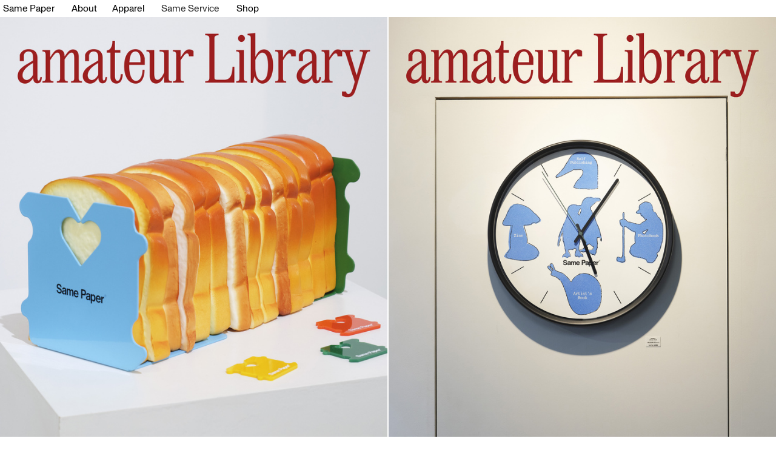

--- FILE ---
content_type: text/html; charset=UTF-8
request_url: https://samepaper.com/Homapage
body_size: 63452
content:
<!DOCTYPE html>
<!-- 

        Running on cargo.site

-->
<html lang="en" data-predefined-style="true" data-css-presets="true" data-css-preset data-typography-preset>
	<head>
<script>
				var __cargo_context__ = 'live';
				var __cargo_js_ver__ = 'c=3744406473';
				var __cargo_maint__ = false;
				
				
			</script>
					<meta http-equiv="X-UA-Compatible" content="IE=edge,chrome=1">
		<meta http-equiv="Content-Type" content="text/html; charset=utf-8">
		<meta name="viewport" content="initial-scale=1.0, maximum-scale=1.0, user-scalable=no">
		
			<meta name="robots" content="index,follow">
		<title>Same Paper</title>
		<meta name="description" content="Cargo">
		
		<link rel="preconnect" href="https://static.cargo.site" crossorigin>
		<link rel="preconnect" href="https://freight.cargo.site" crossorigin>
				<link rel="preconnect" href="https://type.cargo.site" crossorigin>

		<!--<link rel="preload" href="https://static.cargo.site/assets/social/IconFont-Regular-0.9.3.woff2" as="font" type="font/woff" crossorigin>-->

		<meta name="google-site-verification" content="VPyMQ5PkJQ_Rj65I9Z8yDM5-ohMZJ3SdMopWMIN8wE4" />

		<link href="https://freight.cargo.site/t/original/i/57c79c58b4efc10ec29d0a5ef04de955c6d662574c71135675380f6cb59d77b3/CCFW_-1-.ico" rel="shortcut icon">
		<link href="https://samepaper.com/rss" rel="alternate" type="application/rss+xml" title="Same Paper feed">

		<link href="https://samepaper.com/stylesheet?c=3744406473&1725281592" id="member_stylesheet" rel="stylesheet" type="text/css" />
<style id="">@font-face{font-family:Icons;src:url(https://static.cargo.site/assets/social/IconFont-Regular-0.9.3.woff2);unicode-range:U+E000-E15C,U+F0000,U+FE0E}@font-face{font-family:Icons;src:url(https://static.cargo.site/assets/social/IconFont-Regular-0.9.3.woff2);font-weight:240;unicode-range:U+E000-E15C,U+F0000,U+FE0E}@font-face{font-family:Icons;src:url(https://static.cargo.site/assets/social/IconFont-Regular-0.9.3.woff2);unicode-range:U+E000-E15C,U+F0000,U+FE0E;font-weight:400}@font-face{font-family:Icons;src:url(https://static.cargo.site/assets/social/IconFont-Regular-0.9.3.woff2);unicode-range:U+E000-E15C,U+F0000,U+FE0E;font-weight:600}@font-face{font-family:Icons;src:url(https://static.cargo.site/assets/social/IconFont-Regular-0.9.3.woff2);unicode-range:U+E000-E15C,U+F0000,U+FE0E;font-weight:800}@font-face{font-family:Icons;src:url(https://static.cargo.site/assets/social/IconFont-Regular-0.9.3.woff2);unicode-range:U+E000-E15C,U+F0000,U+FE0E;font-style:italic}@font-face{font-family:Icons;src:url(https://static.cargo.site/assets/social/IconFont-Regular-0.9.3.woff2);unicode-range:U+E000-E15C,U+F0000,U+FE0E;font-weight:200;font-style:italic}@font-face{font-family:Icons;src:url(https://static.cargo.site/assets/social/IconFont-Regular-0.9.3.woff2);unicode-range:U+E000-E15C,U+F0000,U+FE0E;font-weight:400;font-style:italic}@font-face{font-family:Icons;src:url(https://static.cargo.site/assets/social/IconFont-Regular-0.9.3.woff2);unicode-range:U+E000-E15C,U+F0000,U+FE0E;font-weight:600;font-style:italic}@font-face{font-family:Icons;src:url(https://static.cargo.site/assets/social/IconFont-Regular-0.9.3.woff2);unicode-range:U+E000-E15C,U+F0000,U+FE0E;font-weight:800;font-style:italic}body.iconfont-loading,body.iconfont-loading *{color:transparent!important}body{-moz-osx-font-smoothing:grayscale;-webkit-font-smoothing:antialiased;-webkit-text-size-adjust:none}body.no-scroll{overflow:hidden}/*!
 * Content
 */.page{word-wrap:break-word}:focus{outline:0}.pointer-events-none{pointer-events:none}.pointer-events-auto{pointer-events:auto}.pointer-events-none .page_content .audio-player,.pointer-events-none .page_content .shop_product,.pointer-events-none .page_content a,.pointer-events-none .page_content audio,.pointer-events-none .page_content button,.pointer-events-none .page_content details,.pointer-events-none .page_content iframe,.pointer-events-none .page_content img,.pointer-events-none .page_content input,.pointer-events-none .page_content video{pointer-events:auto}.pointer-events-none .page_content *>a,.pointer-events-none .page_content>a{position:relative}s *{text-transform:inherit}#toolset{position:fixed;bottom:10px;right:10px;z-index:8}.mobile #toolset,.template_site_inframe #toolset{display:none}#toolset a{display:block;height:24px;width:24px;margin:0;padding:0;text-decoration:none;background:rgba(0,0,0,.2)}#toolset a:hover{background:rgba(0,0,0,.8)}[data-adminview] #toolset a,[data-adminview] #toolset_admin a{background:rgba(0,0,0,.04);pointer-events:none;cursor:default}#toolset_admin a:active{background:rgba(0,0,0,.7)}#toolset_admin a svg>*{transform:scale(1.1) translate(0,-.5px);transform-origin:50% 50%}#toolset_admin a svg{pointer-events:none;width:100%!important;height:auto!important}#following-container{overflow:auto;-webkit-overflow-scrolling:touch}#following-container iframe{height:100%;width:100%;position:absolute;top:0;left:0;right:0;bottom:0}:root{--following-width:-400px;--following-animation-duration:450ms}@keyframes following-open{0%{transform:translateX(0)}100%{transform:translateX(var(--following-width))}}@keyframes following-open-inverse{0%{transform:translateX(0)}100%{transform:translateX(calc(-1 * var(--following-width)))}}@keyframes following-close{0%{transform:translateX(var(--following-width))}100%{transform:translateX(0)}}@keyframes following-close-inverse{0%{transform:translateX(calc(-1 * var(--following-width)))}100%{transform:translateX(0)}}body.animate-left{animation:following-open var(--following-animation-duration);animation-fill-mode:both;animation-timing-function:cubic-bezier(.24,1,.29,1)}#following-container.animate-left{animation:following-close-inverse var(--following-animation-duration);animation-fill-mode:both;animation-timing-function:cubic-bezier(.24,1,.29,1)}#following-container.animate-left #following-frame{animation:following-close var(--following-animation-duration);animation-fill-mode:both;animation-timing-function:cubic-bezier(.24,1,.29,1)}body.animate-right{animation:following-close var(--following-animation-duration);animation-fill-mode:both;animation-timing-function:cubic-bezier(.24,1,.29,1)}#following-container.animate-right{animation:following-open-inverse var(--following-animation-duration);animation-fill-mode:both;animation-timing-function:cubic-bezier(.24,1,.29,1)}#following-container.animate-right #following-frame{animation:following-open var(--following-animation-duration);animation-fill-mode:both;animation-timing-function:cubic-bezier(.24,1,.29,1)}.slick-slider{position:relative;display:block;-moz-box-sizing:border-box;box-sizing:border-box;-webkit-user-select:none;-moz-user-select:none;-ms-user-select:none;user-select:none;-webkit-touch-callout:none;-khtml-user-select:none;-ms-touch-action:pan-y;touch-action:pan-y;-webkit-tap-highlight-color:transparent}.slick-list{position:relative;display:block;overflow:hidden;margin:0;padding:0}.slick-list:focus{outline:0}.slick-list.dragging{cursor:pointer;cursor:hand}.slick-slider .slick-list,.slick-slider .slick-track{transform:translate3d(0,0,0);will-change:transform}.slick-track{position:relative;top:0;left:0;display:block}.slick-track:after,.slick-track:before{display:table;content:'';width:1px;height:1px;margin-top:-1px;margin-left:-1px}.slick-track:after{clear:both}.slick-loading .slick-track{visibility:hidden}.slick-slide{display:none;float:left;height:100%;min-height:1px}[dir=rtl] .slick-slide{float:right}.content .slick-slide img{display:inline-block}.content .slick-slide img:not(.image-zoom){cursor:pointer}.content .scrub .slick-list,.content .scrub .slick-slide img:not(.image-zoom){cursor:ew-resize}body.slideshow-scrub-dragging *{cursor:ew-resize!important}.content .slick-slide img:not([src]),.content .slick-slide img[src='']{width:100%;height:auto}.slick-slide.slick-loading img{display:none}.slick-slide.dragging img{pointer-events:none}.slick-initialized .slick-slide{display:block}.slick-loading .slick-slide{visibility:hidden}.slick-vertical .slick-slide{display:block;height:auto;border:1px solid transparent}.slick-arrow.slick-hidden{display:none}.slick-arrow{position:absolute;z-index:9;width:0;top:0;height:100%;cursor:pointer;will-change:opacity;-webkit-transition:opacity 333ms cubic-bezier(.4,0,.22,1);transition:opacity 333ms cubic-bezier(.4,0,.22,1)}.slick-arrow.hidden{opacity:0}.slick-arrow svg{position:absolute;width:36px;height:36px;top:0;left:0;right:0;bottom:0;margin:auto;transform:translate(.25px,.25px)}.slick-arrow svg.right-arrow{transform:translate(.25px,.25px) scaleX(-1)}.slick-arrow svg:active{opacity:.75}.slick-arrow svg .arrow-shape{fill:none!important;stroke:#fff;stroke-linecap:square}.slick-arrow svg .arrow-outline{fill:none!important;stroke-width:2.5px;stroke:rgba(0,0,0,.6);stroke-linecap:square}.slick-arrow.slick-next{right:0;text-align:right}.slick-next svg,.wallpaper-navigation .slick-next svg{margin-right:10px}.mobile .slick-next svg{margin-right:10px}.slick-arrow.slick-prev{text-align:left}.slick-prev svg,.wallpaper-navigation .slick-prev svg{margin-left:10px}.mobile .slick-prev svg{margin-left:10px}.loading_animation{display:none;vertical-align:middle;z-index:15;line-height:0;pointer-events:none;border-radius:100%}.loading_animation.hidden{display:none}.loading_animation.pulsing{opacity:0;display:inline-block;animation-delay:.1s;-webkit-animation-delay:.1s;-moz-animation-delay:.1s;animation-duration:12s;animation-iteration-count:infinite;animation:fade-pulse-in .5s ease-in-out;-moz-animation:fade-pulse-in .5s ease-in-out;-webkit-animation:fade-pulse-in .5s ease-in-out;-webkit-animation-fill-mode:forwards;-moz-animation-fill-mode:forwards;animation-fill-mode:forwards}.loading_animation.pulsing.no-delay{animation-delay:0s;-webkit-animation-delay:0s;-moz-animation-delay:0s}.loading_animation div{border-radius:100%}.loading_animation div svg{max-width:100%;height:auto}.loading_animation div,.loading_animation div svg{width:20px;height:20px}.loading_animation.full-width svg{width:100%;height:auto}.loading_animation.full-width.big svg{width:100px;height:100px}.loading_animation div svg>*{fill:#ccc}.loading_animation div{-webkit-animation:spin-loading 12s ease-out;-webkit-animation-iteration-count:infinite;-moz-animation:spin-loading 12s ease-out;-moz-animation-iteration-count:infinite;animation:spin-loading 12s ease-out;animation-iteration-count:infinite}.loading_animation.hidden{display:none}[data-backdrop] .loading_animation{position:absolute;top:15px;left:15px;z-index:99}.loading_animation.position-absolute.middle{top:calc(50% - 10px);left:calc(50% - 10px)}.loading_animation.position-absolute.topleft{top:0;left:0}.loading_animation.position-absolute.middleright{top:calc(50% - 10px);right:1rem}.loading_animation.position-absolute.middleleft{top:calc(50% - 10px);left:1rem}.loading_animation.gray div svg>*{fill:#999}.loading_animation.gray-dark div svg>*{fill:#666}.loading_animation.gray-darker div svg>*{fill:#555}.loading_animation.gray-light div svg>*{fill:#ccc}.loading_animation.white div svg>*{fill:rgba(255,255,255,.85)}.loading_animation.blue div svg>*{fill:#698fff}.loading_animation.inline{display:inline-block;margin-bottom:.5ex}.loading_animation.inline.left{margin-right:.5ex}@-webkit-keyframes fade-pulse-in{0%{opacity:0}50%{opacity:.5}100%{opacity:1}}@-moz-keyframes fade-pulse-in{0%{opacity:0}50%{opacity:.5}100%{opacity:1}}@keyframes fade-pulse-in{0%{opacity:0}50%{opacity:.5}100%{opacity:1}}@-webkit-keyframes pulsate{0%{opacity:1}50%{opacity:0}100%{opacity:1}}@-moz-keyframes pulsate{0%{opacity:1}50%{opacity:0}100%{opacity:1}}@keyframes pulsate{0%{opacity:1}50%{opacity:0}100%{opacity:1}}@-webkit-keyframes spin-loading{0%{transform:rotate(0)}9%{transform:rotate(1050deg)}18%{transform:rotate(-1090deg)}20%{transform:rotate(-1080deg)}23%{transform:rotate(-1080deg)}28%{transform:rotate(-1095deg)}29%{transform:rotate(-1065deg)}34%{transform:rotate(-1080deg)}35%{transform:rotate(-1050deg)}40%{transform:rotate(-1065deg)}41%{transform:rotate(-1035deg)}44%{transform:rotate(-1035deg)}47%{transform:rotate(-2160deg)}50%{transform:rotate(-2160deg)}56%{transform:rotate(45deg)}60%{transform:rotate(45deg)}80%{transform:rotate(6120deg)}100%{transform:rotate(0)}}@keyframes spin-loading{0%{transform:rotate(0)}9%{transform:rotate(1050deg)}18%{transform:rotate(-1090deg)}20%{transform:rotate(-1080deg)}23%{transform:rotate(-1080deg)}28%{transform:rotate(-1095deg)}29%{transform:rotate(-1065deg)}34%{transform:rotate(-1080deg)}35%{transform:rotate(-1050deg)}40%{transform:rotate(-1065deg)}41%{transform:rotate(-1035deg)}44%{transform:rotate(-1035deg)}47%{transform:rotate(-2160deg)}50%{transform:rotate(-2160deg)}56%{transform:rotate(45deg)}60%{transform:rotate(45deg)}80%{transform:rotate(6120deg)}100%{transform:rotate(0)}}[grid-row]{align-items:flex-start;box-sizing:border-box;display:-webkit-box;display:-webkit-flex;display:-ms-flexbox;display:flex;-webkit-flex-wrap:wrap;-ms-flex-wrap:wrap;flex-wrap:wrap}[grid-col]{box-sizing:border-box}[grid-row] [grid-col].empty:after{content:"\0000A0";cursor:text}body.mobile[data-adminview=content-editproject] [grid-row] [grid-col].empty:after{display:none}[grid-col=auto]{-webkit-box-flex:1;-webkit-flex:1;-ms-flex:1;flex:1}[grid-col=x12]{width:100%}[grid-col=x11]{width:50%}[grid-col=x10]{width:33.33%}[grid-col=x9]{width:25%}[grid-col=x8]{width:20%}[grid-col=x7]{width:16.666666667%}[grid-col=x6]{width:14.285714286%}[grid-col=x5]{width:12.5%}[grid-col=x4]{width:11.111111111%}[grid-col=x3]{width:10%}[grid-col=x2]{width:9.090909091%}[grid-col=x1]{width:8.333333333%}[grid-col="1"]{width:8.33333%}[grid-col="2"]{width:16.66667%}[grid-col="3"]{width:25%}[grid-col="4"]{width:33.33333%}[grid-col="5"]{width:41.66667%}[grid-col="6"]{width:50%}[grid-col="7"]{width:58.33333%}[grid-col="8"]{width:66.66667%}[grid-col="9"]{width:75%}[grid-col="10"]{width:83.33333%}[grid-col="11"]{width:91.66667%}[grid-col="12"]{width:100%}body.mobile [grid-responsive] [grid-col]{width:100%;-webkit-box-flex:none;-webkit-flex:none;-ms-flex:none;flex:none}[data-ce-host=true][contenteditable=true] [grid-pad]{pointer-events:none}[data-ce-host=true][contenteditable=true] [grid-pad]>*{pointer-events:auto}[grid-pad="0"]{padding:0}[grid-pad="0.25"]{padding:.125rem}[grid-pad="0.5"]{padding:.25rem}[grid-pad="0.75"]{padding:.375rem}[grid-pad="1"]{padding:.5rem}[grid-pad="1.25"]{padding:.625rem}[grid-pad="1.5"]{padding:.75rem}[grid-pad="1.75"]{padding:.875rem}[grid-pad="2"]{padding:1rem}[grid-pad="2.5"]{padding:1.25rem}[grid-pad="3"]{padding:1.5rem}[grid-pad="3.5"]{padding:1.75rem}[grid-pad="4"]{padding:2rem}[grid-pad="5"]{padding:2.5rem}[grid-pad="6"]{padding:3rem}[grid-pad="7"]{padding:3.5rem}[grid-pad="8"]{padding:4rem}[grid-pad="9"]{padding:4.5rem}[grid-pad="10"]{padding:5rem}[grid-gutter="0"]{margin:0}[grid-gutter="0.5"]{margin:-.25rem}[grid-gutter="1"]{margin:-.5rem}[grid-gutter="1.5"]{margin:-.75rem}[grid-gutter="2"]{margin:-1rem}[grid-gutter="2.5"]{margin:-1.25rem}[grid-gutter="3"]{margin:-1.5rem}[grid-gutter="3.5"]{margin:-1.75rem}[grid-gutter="4"]{margin:-2rem}[grid-gutter="5"]{margin:-2.5rem}[grid-gutter="6"]{margin:-3rem}[grid-gutter="7"]{margin:-3.5rem}[grid-gutter="8"]{margin:-4rem}[grid-gutter="10"]{margin:-5rem}[grid-gutter="12"]{margin:-6rem}[grid-gutter="14"]{margin:-7rem}[grid-gutter="16"]{margin:-8rem}[grid-gutter="18"]{margin:-9rem}[grid-gutter="20"]{margin:-10rem}small{max-width:100%;text-decoration:inherit}img:not([src]),img[src='']{outline:1px solid rgba(177,177,177,.4);outline-offset:-1px;content:url([data-uri])}img.image-zoom{cursor:-webkit-zoom-in;cursor:-moz-zoom-in;cursor:zoom-in}#imprimatur{color:#333;font-size:10px;font-family:-apple-system,BlinkMacSystemFont,"Segoe UI",Roboto,Oxygen,Ubuntu,Cantarell,"Open Sans","Helvetica Neue",sans-serif,"Sans Serif",Icons;/*!System*/position:fixed;opacity:.3;right:-28px;bottom:160px;transform:rotate(270deg);-ms-transform:rotate(270deg);-webkit-transform:rotate(270deg);z-index:8;text-transform:uppercase;color:#999;opacity:.5;padding-bottom:2px;text-decoration:none}.mobile #imprimatur{display:none}bodycopy cargo-link a{font-family:-apple-system,BlinkMacSystemFont,"Segoe UI",Roboto,Oxygen,Ubuntu,Cantarell,"Open Sans","Helvetica Neue",sans-serif,"Sans Serif",Icons;/*!System*/font-size:12px;font-style:normal;font-weight:400;transform:rotate(270deg);text-decoration:none;position:fixed!important;right:-27px;bottom:100px;text-decoration:none;letter-spacing:normal;background:0 0;border:0;border-bottom:0;outline:0}/*! PhotoSwipe Default UI CSS by Dmitry Semenov | photoswipe.com | MIT license */.pswp--has_mouse .pswp__button--arrow--left,.pswp--has_mouse .pswp__button--arrow--right,.pswp__ui{visibility:visible}.pswp--minimal--dark .pswp__top-bar,.pswp__button{background:0 0}.pswp,.pswp__bg,.pswp__container,.pswp__img--placeholder,.pswp__zoom-wrap,.quick-view-navigation{-webkit-backface-visibility:hidden}.pswp__button{cursor:pointer;opacity:1;-webkit-appearance:none;transition:opacity .2s;-webkit-box-shadow:none;box-shadow:none}.pswp__button-close>svg{top:10px;right:10px;margin-left:auto}.pswp--touch .quick-view-navigation{display:none}.pswp__ui{-webkit-font-smoothing:auto;opacity:1;z-index:1550}.quick-view-navigation{will-change:opacity;-webkit-transition:opacity 333ms cubic-bezier(.4,0,.22,1);transition:opacity 333ms cubic-bezier(.4,0,.22,1)}.quick-view-navigation .pswp__group .pswp__button{pointer-events:auto}.pswp__button>svg{position:absolute;width:36px;height:36px}.quick-view-navigation .pswp__group:active svg{opacity:.75}.pswp__button svg .shape-shape{fill:#fff}.pswp__button svg .shape-outline{fill:#000}.pswp__button-prev>svg{top:0;bottom:0;left:10px;margin:auto}.pswp__button-next>svg{top:0;bottom:0;right:10px;margin:auto}.quick-view-navigation .pswp__group .pswp__button-prev{position:absolute;left:0;top:0;width:0;height:100%}.quick-view-navigation .pswp__group .pswp__button-next{position:absolute;right:0;top:0;width:0;height:100%}.quick-view-navigation .close-button,.quick-view-navigation .left-arrow,.quick-view-navigation .right-arrow{transform:translate(.25px,.25px)}.quick-view-navigation .right-arrow{transform:translate(.25px,.25px) scaleX(-1)}.pswp__button svg .shape-outline{fill:transparent!important;stroke:#000;stroke-width:2.5px;stroke-linecap:square}.pswp__button svg .shape-shape{fill:transparent!important;stroke:#fff;stroke-width:1.5px;stroke-linecap:square}.pswp__bg,.pswp__scroll-wrap,.pswp__zoom-wrap{width:100%;position:absolute}.quick-view-navigation .pswp__group .pswp__button-close{margin:0}.pswp__container,.pswp__item,.pswp__zoom-wrap{right:0;bottom:0;top:0;position:absolute;left:0}.pswp__ui--hidden .pswp__button{opacity:.001}.pswp__ui--hidden .pswp__button,.pswp__ui--hidden .pswp__button *{pointer-events:none}.pswp .pswp__ui.pswp__ui--displaynone{display:none}.pswp__element--disabled{display:none!important}/*! PhotoSwipe main CSS by Dmitry Semenov | photoswipe.com | MIT license */.pswp{position:fixed;display:none;height:100%;width:100%;top:0;left:0;right:0;bottom:0;margin:auto;-ms-touch-action:none;touch-action:none;z-index:9999999;-webkit-text-size-adjust:100%;line-height:initial;letter-spacing:initial;outline:0}.pswp img{max-width:none}.pswp--zoom-disabled .pswp__img{cursor:default!important}.pswp--animate_opacity{opacity:.001;will-change:opacity;-webkit-transition:opacity 333ms cubic-bezier(.4,0,.22,1);transition:opacity 333ms cubic-bezier(.4,0,.22,1)}.pswp--open{display:block}.pswp--zoom-allowed .pswp__img{cursor:-webkit-zoom-in;cursor:-moz-zoom-in;cursor:zoom-in}.pswp--zoomed-in .pswp__img{cursor:-webkit-grab;cursor:-moz-grab;cursor:grab}.pswp--dragging .pswp__img{cursor:-webkit-grabbing;cursor:-moz-grabbing;cursor:grabbing}.pswp__bg{left:0;top:0;height:100%;opacity:0;transform:translateZ(0);will-change:opacity}.pswp__scroll-wrap{left:0;top:0;height:100%}.pswp__container,.pswp__zoom-wrap{-ms-touch-action:none;touch-action:none}.pswp__container,.pswp__img{-webkit-user-select:none;-moz-user-select:none;-ms-user-select:none;user-select:none;-webkit-tap-highlight-color:transparent;-webkit-touch-callout:none}.pswp__zoom-wrap{-webkit-transform-origin:left top;-ms-transform-origin:left top;transform-origin:left top;-webkit-transition:-webkit-transform 222ms cubic-bezier(.4,0,.22,1);transition:transform 222ms cubic-bezier(.4,0,.22,1)}.pswp__bg{-webkit-transition:opacity 222ms cubic-bezier(.4,0,.22,1);transition:opacity 222ms cubic-bezier(.4,0,.22,1)}.pswp--animated-in .pswp__bg,.pswp--animated-in .pswp__zoom-wrap{-webkit-transition:none;transition:none}.pswp--hide-overflow .pswp__scroll-wrap,.pswp--hide-overflow.pswp{overflow:hidden}.pswp__img{position:absolute;width:auto;height:auto;top:0;left:0}.pswp__img--placeholder--blank{background:#222}.pswp--ie .pswp__img{width:100%!important;height:auto!important;left:0;top:0}.pswp__ui--idle{opacity:0}.pswp__error-msg{position:absolute;left:0;top:50%;width:100%;text-align:center;font-size:14px;line-height:16px;margin-top:-8px;color:#ccc}.pswp__error-msg a{color:#ccc;text-decoration:underline}.pswp__error-msg{font-family:-apple-system,BlinkMacSystemFont,"Segoe UI",Roboto,Oxygen,Ubuntu,Cantarell,"Open Sans","Helvetica Neue",sans-serif}.quick-view.mouse-down .iframe-item{pointer-events:none!important}.quick-view-caption-positioner{pointer-events:none;width:100%;height:100%}.quick-view-caption-wrapper{margin:auto;position:absolute;bottom:0;left:0;right:0}.quick-view-horizontal-align-left .quick-view-caption-wrapper{margin-left:0}.quick-view-horizontal-align-right .quick-view-caption-wrapper{margin-right:0}[data-quick-view-caption]{transition:.1s opacity ease-in-out;position:absolute;bottom:0;left:0;right:0}.quick-view-horizontal-align-left [data-quick-view-caption]{text-align:left}.quick-view-horizontal-align-right [data-quick-view-caption]{text-align:right}.quick-view-caption{transition:.1s opacity ease-in-out}.quick-view-caption>*{display:inline-block}.quick-view-caption *{pointer-events:auto}.quick-view-caption.hidden{opacity:0}.shop_product .dropdown_wrapper{flex:0 0 100%;position:relative}.shop_product select{appearance:none;-moz-appearance:none;-webkit-appearance:none;outline:0;-webkit-font-smoothing:antialiased;-moz-osx-font-smoothing:grayscale;cursor:pointer;border-radius:0;white-space:nowrap;overflow:hidden!important;text-overflow:ellipsis}.shop_product select.dropdown::-ms-expand{display:none}.shop_product a{cursor:pointer;border-bottom:none;text-decoration:none}.shop_product a.out-of-stock{pointer-events:none}body.audio-player-dragging *{cursor:ew-resize!important}.audio-player{display:inline-flex;flex:1 0 calc(100% - 2px);width:calc(100% - 2px)}.audio-player .button{height:100%;flex:0 0 3.3rem;display:flex}.audio-player .separator{left:3.3rem;height:100%}.audio-player .buffer{width:0%;height:100%;transition:left .3s linear,width .3s linear}.audio-player.seeking .buffer{transition:left 0s,width 0s}.audio-player.seeking{user-select:none;-webkit-user-select:none;cursor:ew-resize}.audio-player.seeking *{user-select:none;-webkit-user-select:none;cursor:ew-resize}.audio-player .bar{overflow:hidden;display:flex;justify-content:space-between;align-content:center;flex-grow:1}.audio-player .progress{width:0%;height:100%;transition:width .3s linear}.audio-player.seeking .progress{transition:width 0s}.audio-player .pause,.audio-player .play{cursor:pointer;height:100%}.audio-player .note-icon{margin:auto 0;order:2;flex:0 1 auto}.audio-player .title{white-space:nowrap;overflow:hidden;text-overflow:ellipsis;pointer-events:none;user-select:none;padding:.5rem 0 .5rem 1rem;margin:auto auto auto 0;flex:0 3 auto;min-width:0;width:100%}.audio-player .total-time{flex:0 1 auto;margin:auto 0}.audio-player .current-time,.audio-player .play-text{flex:0 1 auto;margin:auto 0}.audio-player .stream-anim{user-select:none;margin:auto auto auto 0}.audio-player .stream-anim span{display:inline-block}.audio-player .buffer,.audio-player .current-time,.audio-player .note-svg,.audio-player .play-text,.audio-player .separator,.audio-player .total-time{user-select:none;pointer-events:none}.audio-player .buffer,.audio-player .play-text,.audio-player .progress{position:absolute}.audio-player,.audio-player .bar,.audio-player .button,.audio-player .current-time,.audio-player .note-icon,.audio-player .pause,.audio-player .play,.audio-player .total-time{position:relative}body.mobile .audio-player,body.mobile .audio-player *{-webkit-touch-callout:none}#standalone-admin-frame{border:0;width:400px;position:absolute;right:0;top:0;height:100vh;z-index:99}body[standalone-admin=true] #standalone-admin-frame{transform:translate(0,0)}body[standalone-admin=true] .main_container{width:calc(100% - 400px)}body[standalone-admin=false] #standalone-admin-frame{transform:translate(100%,0)}body[standalone-admin=false] .main_container{width:100%}.toggle_standaloneAdmin{position:fixed;top:0;right:400px;height:40px;width:40px;z-index:999;cursor:pointer;background-color:rgba(0,0,0,.4)}.toggle_standaloneAdmin:active{opacity:.7}body[standalone-admin=false] .toggle_standaloneAdmin{right:0}.toggle_standaloneAdmin *{color:#fff;fill:#fff}.toggle_standaloneAdmin svg{padding:6px;width:100%;height:100%;opacity:.85}body[standalone-admin=false] .toggle_standaloneAdmin #close,body[standalone-admin=true] .toggle_standaloneAdmin #backdropsettings{display:none}.toggle_standaloneAdmin>div{width:100%;height:100%}#admin_toggle_button{position:fixed;top:50%;transform:translate(0,-50%);right:400px;height:36px;width:12px;z-index:999;cursor:pointer;background-color:rgba(0,0,0,.09);padding-left:2px;margin-right:5px}#admin_toggle_button .bar{content:'';background:rgba(0,0,0,.09);position:fixed;width:5px;bottom:0;top:0;z-index:10}#admin_toggle_button:active{background:rgba(0,0,0,.065)}#admin_toggle_button *{color:#fff;fill:#fff}#admin_toggle_button svg{padding:0;width:16px;height:36px;margin-left:1px;opacity:1}#admin_toggle_button svg *{fill:#fff;opacity:1}#admin_toggle_button[data-state=closed] .toggle_admin_close{display:none}#admin_toggle_button[data-state=closed],#admin_toggle_button[data-state=closed] .toggle_admin_open{width:20px;cursor:pointer;margin:0}#admin_toggle_button[data-state=closed] svg{margin-left:2px}#admin_toggle_button[data-state=open] .toggle_admin_open{display:none}select,select *{text-rendering:auto!important}b b{font-weight:inherit}*{-webkit-box-sizing:border-box;-moz-box-sizing:border-box;box-sizing:border-box}customhtml>*{position:relative;z-index:10}body,html{min-height:100vh;margin:0;padding:0}html{touch-action:manipulation;position:relative;background-color:#fff}.main_container{min-height:100vh;width:100%;overflow:hidden}.container{display:-webkit-box;display:-webkit-flex;display:-moz-box;display:-ms-flexbox;display:flex;-webkit-flex-wrap:wrap;-moz-flex-wrap:wrap;-ms-flex-wrap:wrap;flex-wrap:wrap;max-width:100%;width:100%;overflow:visible}.container{align-items:flex-start;-webkit-align-items:flex-start}.page{z-index:2}.page ul li>text-limit{display:block}.content,.content_container,.pinned{-webkit-flex:1 0 auto;-moz-flex:1 0 auto;-ms-flex:1 0 auto;flex:1 0 auto;max-width:100%}.content_container{width:100%}.content_container.full_height{min-height:100vh}.page_background{position:absolute;top:0;left:0;width:100%;height:100%}.page_container{position:relative;overflow:visible;width:100%}.backdrop{position:absolute;top:0;z-index:1;width:100%;height:100%;max-height:100vh}.backdrop>div{position:absolute;top:0;left:0;width:100%;height:100%;-webkit-backface-visibility:hidden;backface-visibility:hidden;transform:translate3d(0,0,0);contain:strict}[data-backdrop].backdrop>div[data-overflowing]{max-height:100vh;position:absolute;top:0;left:0}body.mobile [split-responsive]{display:flex;flex-direction:column}body.mobile [split-responsive] .container{width:100%;order:2}body.mobile [split-responsive] .backdrop{position:relative;height:50vh;width:100%;order:1}body.mobile [split-responsive] [data-auxiliary].backdrop{position:absolute;height:50vh;width:100%;order:1}.page{position:relative;z-index:2}img[data-align=left]{float:left}img[data-align=right]{float:right}[data-rotation]{transform-origin:center center}.content .page_content:not([contenteditable=true]) [data-draggable]{pointer-events:auto!important;backface-visibility:hidden}.preserve-3d{-moz-transform-style:preserve-3d;transform-style:preserve-3d}.content .page_content:not([contenteditable=true]) [data-draggable] iframe{pointer-events:none!important}.dragging-active iframe{pointer-events:none!important}.content .page_content:not([contenteditable=true]) [data-draggable]:active{opacity:1}.content .scroll-transition-fade{transition:transform 1s ease-in-out,opacity .8s ease-in-out}.content .scroll-transition-fade.below-viewport{opacity:0;transform:translateY(40px)}.mobile.full_width .page_container:not([split-layout]) .container_width{width:100%}[data-view=pinned_bottom] .bottom_pin_invisibility{visibility:hidden}.pinned{position:relative;width:100%}.pinned .page_container.accommodate:not(.fixed):not(.overlay){z-index:2}.pinned .page_container.overlay{position:absolute;z-index:4}.pinned .page_container.overlay.fixed{position:fixed}.pinned .page_container.overlay.fixed .page{max-height:100vh;-webkit-overflow-scrolling:touch}.pinned .page_container.overlay.fixed .page.allow-scroll{overflow-y:auto;overflow-x:hidden}.pinned .page_container.overlay.fixed .page.allow-scroll{align-items:flex-start;-webkit-align-items:flex-start}.pinned .page_container .page.allow-scroll::-webkit-scrollbar{width:0;background:0 0;display:none}.pinned.pinned_top .page_container.overlay{left:0;top:0}.pinned.pinned_bottom .page_container.overlay{left:0;bottom:0}div[data-container=set]:empty{margin-top:1px}.thumbnails{position:relative;z-index:1}[thumbnails=grid]{align-items:baseline}[thumbnails=justify] .thumbnail{box-sizing:content-box}[thumbnails][data-padding-zero] .thumbnail{margin-bottom:-1px}[thumbnails=montessori] .thumbnail{pointer-events:auto;position:absolute}[thumbnails] .thumbnail>a{display:block;text-decoration:none}[thumbnails=montessori]{height:0}[thumbnails][data-resizing],[thumbnails][data-resizing] *{cursor:nwse-resize}[thumbnails] .thumbnail .resize-handle{cursor:nwse-resize;width:26px;height:26px;padding:5px;position:absolute;opacity:.75;right:-1px;bottom:-1px;z-index:100}[thumbnails][data-resizing] .resize-handle{display:none}[thumbnails] .thumbnail .resize-handle svg{position:absolute;top:0;left:0}[thumbnails] .thumbnail .resize-handle:hover{opacity:1}[data-can-move].thumbnail .resize-handle svg .resize_path_outline{fill:#fff}[data-can-move].thumbnail .resize-handle svg .resize_path{fill:#000}[thumbnails=montessori] .thumbnail_sizer{height:0;width:100%;position:relative;padding-bottom:100%;pointer-events:none}[thumbnails] .thumbnail img{display:block;min-height:3px;margin-bottom:0}[thumbnails] .thumbnail img:not([src]),img[src=""]{margin:0!important;width:100%;min-height:3px;height:100%!important;position:absolute}[aspect-ratio="1x1"].thumb_image{height:0;padding-bottom:100%;overflow:hidden}[aspect-ratio="4x3"].thumb_image{height:0;padding-bottom:75%;overflow:hidden}[aspect-ratio="16x9"].thumb_image{height:0;padding-bottom:56.25%;overflow:hidden}[thumbnails] .thumb_image{width:100%;position:relative}[thumbnails][thumbnail-vertical-align=top]{align-items:flex-start}[thumbnails][thumbnail-vertical-align=middle]{align-items:center}[thumbnails][thumbnail-vertical-align=bottom]{align-items:baseline}[thumbnails][thumbnail-horizontal-align=left]{justify-content:flex-start}[thumbnails][thumbnail-horizontal-align=middle]{justify-content:center}[thumbnails][thumbnail-horizontal-align=right]{justify-content:flex-end}.thumb_image.default_image>svg{position:absolute;top:0;left:0;bottom:0;right:0;width:100%;height:100%}.thumb_image.default_image{outline:1px solid #ccc;outline-offset:-1px;position:relative}.mobile.full_width [data-view=Thumbnail] .thumbnails_width{width:100%}.content [data-draggable] a:active,.content [data-draggable] img:active{opacity:initial}.content .draggable-dragging{opacity:initial}[data-draggable].draggable_visible{visibility:visible}[data-draggable].draggable_hidden{visibility:hidden}.gallery_card [data-draggable],.marquee [data-draggable]{visibility:inherit}[data-draggable]{visibility:visible;background-color:rgba(0,0,0,.003)}#site_menu_panel_container .image-gallery:not(.initialized){height:0;padding-bottom:100%;min-height:initial}.image-gallery:not(.initialized){min-height:100vh;visibility:hidden;width:100%}.image-gallery .gallery_card img{display:block;width:100%;height:auto}.image-gallery .gallery_card{transform-origin:center}.image-gallery .gallery_card.dragging{opacity:.1;transform:initial!important}.image-gallery:not([image-gallery=slideshow]) .gallery_card iframe:only-child,.image-gallery:not([image-gallery=slideshow]) .gallery_card video:only-child{width:100%;height:100%;top:0;left:0;position:absolute}.image-gallery[image-gallery=slideshow] .gallery_card video[muted][autoplay]:not([controls]),.image-gallery[image-gallery=slideshow] .gallery_card video[muted][data-autoplay]:not([controls]){pointer-events:none}.image-gallery [image-gallery-pad="0"] video:only-child{object-fit:cover;height:calc(100% + 1px)}div.image-gallery>a,div.image-gallery>iframe,div.image-gallery>img,div.image-gallery>video{display:none}[image-gallery-row]{align-items:flex-start;box-sizing:border-box;display:-webkit-box;display:-webkit-flex;display:-ms-flexbox;display:flex;-webkit-flex-wrap:wrap;-ms-flex-wrap:wrap;flex-wrap:wrap}.image-gallery .gallery_card_image{width:100%;position:relative}[data-predefined-style=true] .image-gallery a.gallery_card{display:block;border:none}[image-gallery-col]{box-sizing:border-box}[image-gallery-col=x12]{width:100%}[image-gallery-col=x11]{width:50%}[image-gallery-col=x10]{width:33.33%}[image-gallery-col=x9]{width:25%}[image-gallery-col=x8]{width:20%}[image-gallery-col=x7]{width:16.666666667%}[image-gallery-col=x6]{width:14.285714286%}[image-gallery-col=x5]{width:12.5%}[image-gallery-col=x4]{width:11.111111111%}[image-gallery-col=x3]{width:10%}[image-gallery-col=x2]{width:9.090909091%}[image-gallery-col=x1]{width:8.333333333%}.content .page_content [image-gallery-pad].image-gallery{pointer-events:none}.content .page_content [image-gallery-pad].image-gallery .gallery_card_image>*,.content .page_content [image-gallery-pad].image-gallery .gallery_image_caption{pointer-events:auto}.content .page_content [image-gallery-pad="0"]{padding:0}.content .page_content [image-gallery-pad="0.25"]{padding:.125rem}.content .page_content [image-gallery-pad="0.5"]{padding:.25rem}.content .page_content [image-gallery-pad="0.75"]{padding:.375rem}.content .page_content [image-gallery-pad="1"]{padding:.5rem}.content .page_content [image-gallery-pad="1.25"]{padding:.625rem}.content .page_content [image-gallery-pad="1.5"]{padding:.75rem}.content .page_content [image-gallery-pad="1.75"]{padding:.875rem}.content .page_content [image-gallery-pad="2"]{padding:1rem}.content .page_content [image-gallery-pad="2.5"]{padding:1.25rem}.content .page_content [image-gallery-pad="3"]{padding:1.5rem}.content .page_content [image-gallery-pad="3.5"]{padding:1.75rem}.content .page_content [image-gallery-pad="4"]{padding:2rem}.content .page_content [image-gallery-pad="5"]{padding:2.5rem}.content .page_content [image-gallery-pad="6"]{padding:3rem}.content .page_content [image-gallery-pad="7"]{padding:3.5rem}.content .page_content [image-gallery-pad="8"]{padding:4rem}.content .page_content [image-gallery-pad="9"]{padding:4.5rem}.content .page_content [image-gallery-pad="10"]{padding:5rem}.content .page_content [image-gallery-gutter="0"]{margin:0}.content .page_content [image-gallery-gutter="0.5"]{margin:-.25rem}.content .page_content [image-gallery-gutter="1"]{margin:-.5rem}.content .page_content [image-gallery-gutter="1.5"]{margin:-.75rem}.content .page_content [image-gallery-gutter="2"]{margin:-1rem}.content .page_content [image-gallery-gutter="2.5"]{margin:-1.25rem}.content .page_content [image-gallery-gutter="3"]{margin:-1.5rem}.content .page_content [image-gallery-gutter="3.5"]{margin:-1.75rem}.content .page_content [image-gallery-gutter="4"]{margin:-2rem}.content .page_content [image-gallery-gutter="5"]{margin:-2.5rem}.content .page_content [image-gallery-gutter="6"]{margin:-3rem}.content .page_content [image-gallery-gutter="7"]{margin:-3.5rem}.content .page_content [image-gallery-gutter="8"]{margin:-4rem}.content .page_content [image-gallery-gutter="10"]{margin:-5rem}.content .page_content [image-gallery-gutter="12"]{margin:-6rem}.content .page_content [image-gallery-gutter="14"]{margin:-7rem}.content .page_content [image-gallery-gutter="16"]{margin:-8rem}.content .page_content [image-gallery-gutter="18"]{margin:-9rem}.content .page_content [image-gallery-gutter="20"]{margin:-10rem}[image-gallery=slideshow]:not(.initialized)>*{min-height:1px;opacity:0;min-width:100%}[image-gallery=slideshow][data-constrained-by=height] [image-gallery-vertical-align].slick-track{align-items:flex-start}[image-gallery=slideshow] img.image-zoom:active{opacity:initial}[image-gallery=slideshow].slick-initialized .gallery_card{pointer-events:none}[image-gallery=slideshow].slick-initialized .gallery_card.slick-current{pointer-events:auto}[image-gallery=slideshow] .gallery_card:not(.has_caption){line-height:0}.content .page_content [image-gallery=slideshow].image-gallery>*{pointer-events:auto}.content [image-gallery=slideshow].image-gallery.slick-initialized .gallery_card{overflow:hidden;margin:0;display:flex;flex-flow:row wrap;flex-shrink:0}.content [image-gallery=slideshow].image-gallery.slick-initialized .gallery_card.slick-current{overflow:visible}[image-gallery=slideshow] .gallery_image_caption{opacity:1;transition:opacity .3s;-webkit-transition:opacity .3s;width:100%;margin-left:auto;margin-right:auto;clear:both}[image-gallery-horizontal-align=left] .gallery_image_caption{text-align:left}[image-gallery-horizontal-align=middle] .gallery_image_caption{text-align:center}[image-gallery-horizontal-align=right] .gallery_image_caption{text-align:right}[image-gallery=slideshow][data-slideshow-in-transition] .gallery_image_caption{opacity:0;transition:opacity .3s;-webkit-transition:opacity .3s}[image-gallery=slideshow] .gallery_card_image{width:initial;margin:0;display:inline-block}[image-gallery=slideshow] .gallery_card img{margin:0;display:block}[image-gallery=slideshow][data-exploded]{align-items:flex-start;box-sizing:border-box;display:-webkit-box;display:-webkit-flex;display:-ms-flexbox;display:flex;-webkit-flex-wrap:wrap;-ms-flex-wrap:wrap;flex-wrap:wrap;justify-content:flex-start;align-content:flex-start}[image-gallery=slideshow][data-exploded] .gallery_card{padding:1rem;width:16.666%}[image-gallery=slideshow][data-exploded] .gallery_card_image{height:0;display:block;width:100%}[image-gallery=grid]{align-items:baseline}[image-gallery=grid] .gallery_card.has_caption .gallery_card_image{display:block}[image-gallery=grid] [image-gallery-pad="0"].gallery_card{margin-bottom:-1px}[image-gallery=grid] .gallery_card img{margin:0}[image-gallery=columns] .gallery_card img{margin:0}[image-gallery=justify]{align-items:flex-start}[image-gallery=justify] .gallery_card img{margin:0}[image-gallery=montessori][image-gallery-row]{display:block}[image-gallery=montessori] a.gallery_card,[image-gallery=montessori] div.gallery_card{position:absolute;pointer-events:auto}[image-gallery=montessori][data-can-move] .gallery_card,[image-gallery=montessori][data-can-move] .gallery_card .gallery_card_image,[image-gallery=montessori][data-can-move] .gallery_card .gallery_card_image>*{cursor:move}[image-gallery=montessori]{position:relative;height:0}[image-gallery=freeform] .gallery_card{position:relative}[image-gallery=freeform] [image-gallery-pad="0"].gallery_card{margin-bottom:-1px}[image-gallery-vertical-align]{display:flex;flex-flow:row wrap}[image-gallery-vertical-align].slick-track{display:flex;flex-flow:row nowrap}.image-gallery .slick-list{margin-bottom:-.3px}[image-gallery-vertical-align=top]{align-content:flex-start;align-items:flex-start}[image-gallery-vertical-align=middle]{align-items:center;align-content:center}[image-gallery-vertical-align=bottom]{align-content:flex-end;align-items:flex-end}[image-gallery-horizontal-align=left]{justify-content:flex-start}[image-gallery-horizontal-align=middle]{justify-content:center}[image-gallery-horizontal-align=right]{justify-content:flex-end}.image-gallery[data-resizing],.image-gallery[data-resizing] *{cursor:nwse-resize!important}.image-gallery .gallery_card .resize-handle,.image-gallery .gallery_card .resize-handle *{cursor:nwse-resize!important}.image-gallery .gallery_card .resize-handle{width:26px;height:26px;padding:5px;position:absolute;opacity:.75;right:-1px;bottom:-1px;z-index:10}.image-gallery[data-resizing] .resize-handle{display:none}.image-gallery .gallery_card .resize-handle svg{cursor:nwse-resize!important;position:absolute;top:0;left:0}.image-gallery .gallery_card .resize-handle:hover{opacity:1}[data-can-move].gallery_card .resize-handle svg .resize_path_outline{fill:#fff}[data-can-move].gallery_card .resize-handle svg .resize_path{fill:#000}[image-gallery=montessori] .thumbnail_sizer{height:0;width:100%;position:relative;padding-bottom:100%;pointer-events:none}#site_menu_button{display:block;text-decoration:none;pointer-events:auto;z-index:9;vertical-align:top;cursor:pointer;box-sizing:content-box;font-family:Icons}#site_menu_button.custom_icon{padding:0;line-height:0}#site_menu_button.custom_icon img{width:100%;height:auto}#site_menu_wrapper.disabled #site_menu_button{display:none}#site_menu_wrapper.mobile_only #site_menu_button{display:none}body.mobile #site_menu_wrapper.mobile_only:not(.disabled) #site_menu_button:not(.active){display:block}#site_menu_panel_container[data-type=cargo_menu] #site_menu_panel{display:block;position:fixed;top:0;right:0;bottom:0;left:0;z-index:10;cursor:default}.site_menu{pointer-events:auto;position:absolute;z-index:11;top:0;bottom:0;line-height:0;max-width:400px;min-width:300px;font-size:20px;text-align:left;background:rgba(20,20,20,.95);padding:20px 30px 90px 30px;overflow-y:auto;overflow-x:hidden;display:-webkit-box;display:-webkit-flex;display:-ms-flexbox;display:flex;-webkit-box-orient:vertical;-webkit-box-direction:normal;-webkit-flex-direction:column;-ms-flex-direction:column;flex-direction:column;-webkit-box-pack:start;-webkit-justify-content:flex-start;-ms-flex-pack:start;justify-content:flex-start}body.mobile #site_menu_wrapper .site_menu{-webkit-overflow-scrolling:touch;min-width:auto;max-width:100%;width:100%;padding:20px}#site_menu_wrapper[data-sitemenu-position=bottom-left] #site_menu,#site_menu_wrapper[data-sitemenu-position=top-left] #site_menu{left:0}#site_menu_wrapper[data-sitemenu-position=bottom-right] #site_menu,#site_menu_wrapper[data-sitemenu-position=top-right] #site_menu{right:0}#site_menu_wrapper[data-type=page] .site_menu{right:0;left:0;width:100%;padding:0;margin:0;background:0 0}.site_menu_wrapper.open .site_menu{display:block}.site_menu div{display:block}.site_menu a{text-decoration:none;display:inline-block;color:rgba(255,255,255,.75);max-width:100%;overflow:hidden;white-space:nowrap;text-overflow:ellipsis;line-height:1.4}.site_menu div a.active{color:rgba(255,255,255,.4)}.site_menu div.set-link>a{font-weight:700}.site_menu div.hidden{display:none}.site_menu .close{display:block;position:absolute;top:0;right:10px;font-size:60px;line-height:50px;font-weight:200;color:rgba(255,255,255,.4);cursor:pointer;user-select:none}#site_menu_panel_container .page_container{position:relative;overflow:hidden;background:0 0;z-index:2}#site_menu_panel_container .site_menu_page_wrapper{position:fixed;top:0;left:0;overflow-y:auto;-webkit-overflow-scrolling:touch;height:100%;width:100%;z-index:100}#site_menu_panel_container .site_menu_page_wrapper .backdrop{pointer-events:none}#site_menu_panel_container #site_menu_page_overlay{position:fixed;top:0;right:0;bottom:0;left:0;cursor:default;z-index:1}#shop_button{display:block;text-decoration:none;pointer-events:auto;z-index:9;vertical-align:top;cursor:pointer;box-sizing:content-box;font-family:Icons}#shop_button.custom_icon{padding:0;line-height:0}#shop_button.custom_icon img{width:100%;height:auto}#shop_button.disabled{display:none}.loading[data-loading]{display:none;position:fixed;bottom:8px;left:8px;z-index:100}.new_site_button_wrapper{font-size:1.8rem;font-weight:400;color:rgba(0,0,0,.85);font-family:-apple-system,BlinkMacSystemFont,'Segoe UI',Roboto,Oxygen,Ubuntu,Cantarell,'Open Sans','Helvetica Neue',sans-serif,'Sans Serif',Icons;font-style:normal;line-height:1.4;color:#fff;position:fixed;bottom:0;right:0;z-index:999}body.template_site #toolset{display:none!important}body.mobile .new_site_button{display:none}.new_site_button{display:flex;height:44px;cursor:pointer}.new_site_button .plus{width:44px;height:100%}.new_site_button .plus svg{width:100%;height:100%}.new_site_button .plus svg line{stroke:#000;stroke-width:2px}.new_site_button .plus:after,.new_site_button .plus:before{content:'';width:30px;height:2px}.new_site_button .text{background:#0fce83;display:none;padding:7.5px 15px 7.5px 15px;height:100%;font-size:20px;color:#222}.new_site_button:active{opacity:.8}.new_site_button.show_full .text{display:block}.new_site_button.show_full .plus{display:none}html:not(.admin-wrapper) .template_site #confirm_modal [data-progress] .progress-indicator:after{content:'Generating Site...';padding:7.5px 15px;right:-200px;color:#000}bodycopy svg.marker-overlay,bodycopy svg.marker-overlay *{transform-origin:0 0;-webkit-transform-origin:0 0;box-sizing:initial}bodycopy svg#svgroot{box-sizing:initial}bodycopy svg.marker-overlay{padding:inherit;position:absolute;left:0;top:0;width:100%;height:100%;min-height:1px;overflow:visible;pointer-events:none;z-index:999}bodycopy svg.marker-overlay *{pointer-events:initial}bodycopy svg.marker-overlay text{letter-spacing:initial}bodycopy svg.marker-overlay a{cursor:pointer}.marquee:not(.torn-down){overflow:hidden;width:100%;position:relative;padding-bottom:.25em;padding-top:.25em;margin-bottom:-.25em;margin-top:-.25em;contain:layout}.marquee .marquee_contents{will-change:transform;display:flex;flex-direction:column}.marquee[behavior][direction].torn-down{white-space:normal}.marquee[behavior=bounce] .marquee_contents{display:block;float:left;clear:both}.marquee[behavior=bounce] .marquee_inner{display:block}.marquee[behavior=bounce][direction=vertical] .marquee_contents{width:100%}.marquee[behavior=bounce][direction=diagonal] .marquee_inner:last-child,.marquee[behavior=bounce][direction=vertical] .marquee_inner:last-child{position:relative;visibility:hidden}.marquee[behavior=bounce][direction=horizontal],.marquee[behavior=scroll][direction=horizontal]{white-space:pre}.marquee[behavior=scroll][direction=horizontal] .marquee_contents{display:inline-flex;white-space:nowrap;min-width:100%}.marquee[behavior=scroll][direction=horizontal] .marquee_inner{min-width:100%}.marquee[behavior=scroll] .marquee_inner:first-child{will-change:transform;position:absolute;width:100%;top:0;left:0}.cycle{display:none}</style>
<script type="text/json" data-set="defaults" >{"current_offset":0,"current_page":1,"cargo_url":"samepaper","is_domain":true,"is_mobile":false,"is_tablet":false,"is_phone":false,"api_path":"https:\/\/samepaper.com\/_api","is_editor":false,"is_template":false,"is_direct_link":true,"direct_link_pid":14887313}</script>
<script type="text/json" data-set="DisplayOptions" >{"user_id":332702,"pagination_count":24,"title_in_project":true,"disable_project_scroll":false,"learning_cargo_seen":true,"resource_url":null,"use_sets":null,"sets_are_clickable":null,"set_links_position":null,"sticky_pages":null,"total_projects":0,"slideshow_responsive":false,"slideshow_thumbnails_header":true,"layout_options":{"content_position":"left_cover","content_width":"100","content_margin":"5","main_margin":"0","text_alignment":"text_left","vertical_position":"vertical_top","bgcolor":"rgb(255, 255, 255)","WebFontConfig":{"cargo":{"families":{"Monument Grotesk":{"variants":["n2","i2","n3","i3","n4","i4","n5","i5","n7","i7","n8","i8","n9","i9","n10","i10"]},"Monument Grotesk Variable":{"variants":["n2","n3","n4","n5","n7","n8","n9","n10","i4"]}}},"system":{"families":{"-apple-system":{"variants":["n4"]}}}},"links_orientation":"links_horizontal","viewport_size":"phone","mobile_zoom":"22","mobile_view":"desktop","mobile_padding":"-10","mobile_formatting":false,"width_unit":"rem","text_width":"66","is_feed":false,"limit_vertical_images":false,"image_zoom":true,"mobile_images_full_width":true,"responsive_columns":"1","responsive_thumbnails_padding":"0.7","enable_sitemenu":false,"sitemenu_mobileonly":false,"menu_position":"top-left","sitemenu_option":"cargo_menu","responsive_row_height":"75","advanced_padding_enabled":false,"main_margin_top":"0","main_margin_right":"0","main_margin_bottom":"0","main_margin_left":"0","mobile_pages_full_width":true,"scroll_transition":false,"image_full_zoom":false,"quick_view_height":"100","quick_view_width":"100","quick_view_alignment":"quick_view_center_center","advanced_quick_view_padding_enabled":false,"quick_view_padding":"2.5","quick_view_padding_top":"2.5","quick_view_padding_bottom":"2.5","quick_view_padding_left":"2.5","quick_view_padding_right":"2.5","quick_content_alignment":"quick_content_center_center","close_quick_view_on_scroll":true,"show_quick_view_ui":true,"quick_view_bgcolor":"rgba(0, 0, 0, 0.8)","quick_view_caption":false},"element_sort":{"no-group":[{"name":"Navigation","isActive":true},{"name":"Header Text","isActive":true},{"name":"Content","isActive":true},{"name":"Header Image","isActive":false}]},"site_menu_options":{"display_type":"page","enable":false,"mobile_only":false,"position":"top-right","single_page_id":null,"icon":"\ue131","show_homepage":true,"single_page_url":"Menu","custom_icon":false,"overlay_sitemenu_page":false},"ecommerce_options":{"enable_ecommerce_button":false,"shop_button_position":"top-right","shop_icon":"\ue137","custom_icon":false,"shop_icon_text":"Shopping Bag &lt;(#)&gt;","icon":"","enable_geofencing":false,"enabled_countries":["AF","AX","AL","DZ","AS","AD","AO","AI","AQ","AG","AR","AM","AW","AU","AT","AZ","BS","BH","BD","BB","BY","BE","BZ","BJ","BM","BT","BO","BQ","BA","BW","BV","BR","IO","BN","BG","BF","BI","KH","CM","CA","CV","KY","CF","TD","CL","CN","CX","CC","CO","KM","CG","CD","CK","CR","CI","HR","CU","CW","CY","CZ","DK","DJ","DM","DO","EC","EG","SV","GQ","ER","EE","ET","FK","FO","FJ","FI","FR","GF","PF","TF","GA","GM","GE","DE","GH","GI","GR","GL","GD","GP","GU","GT","GG","GN","GW","GY","HT","HM","VA","HN","HK","HU","IS","IN","ID","IR","IQ","IE","IM","IL","IT","JM","JP","JE","JO","KZ","KE","KI","KP","KR","KW","KG","LA","LV","LB","LS","LR","LY","LI","LT","LU","MO","MK","MG","MW","MY","MV","ML","MT","MH","MQ","MR","MU","YT","MX","FM","MD","MC","MN","ME","MS","MA","MZ","MM","NA","NR","NP","NL","NC","NZ","NI","NE","NG","NU","NF","MP","NO","OM","PK","PW","PS","PA","PG","PY","PE","PH","PN","PL","PT","PR","QA","RE","RO","RU","RW","BL","SH","KN","LC","MF","PM","VC","WS","SM","ST","SA","SN","RS","SC","SL","SG","SX","SK","SI","SB","SO","ZA","GS","SS","ES","LK","SD","SR","SJ","SZ","SE","CH","SY","TW","TJ","TZ","TH","TL","TG","TK","TO","TT","TN","TR","TM","TC","TV","UG","UA","AE","GB","US","UM","UY","UZ","VU","VE","VN","VG","VI","WF","EH","YE","ZM","ZW"]}}</script>
<script type="text/json" data-set="Site" >{"id":"332702","direct_link":"https:\/\/samepaper.com","display_url":"samepaper.com","site_url":"samepaper","account_shop_id":15384,"has_ecommerce":false,"has_shop":true,"ecommerce_key_public":null,"cargo_spark_button":false,"following_url":null,"website_title":"Same Paper","meta_tags":"","meta_description":"","meta_head":"<meta name=\"google-site-verification\" content=\"VPyMQ5PkJQ_Rj65I9Z8yDM5-ohMZJ3SdMopWMIN8wE4\" \/>","homepage_id":"14887313","css_url":"https:\/\/samepaper.com\/stylesheet","rss_url":"https:\/\/samepaper.com\/rss","js_url":"\/_jsapps\/design\/design.js","favicon_url":"https:\/\/freight.cargo.site\/t\/original\/i\/57c79c58b4efc10ec29d0a5ef04de955c6d662574c71135675380f6cb59d77b3\/CCFW_-1-.ico","home_url":"https:\/\/cargo.site","auth_url":"https:\/\/cargo.site","profile_url":null,"profile_width":0,"profile_height":0,"social_image_url":null,"social_width":0,"social_height":0,"social_description":"Cargo","social_has_image":false,"social_has_description":false,"site_menu_icon":null,"site_menu_has_image":false,"custom_html":"<customhtml><\/customhtml>","filter":null,"is_editor":false,"use_hi_res":false,"hiq":null,"progenitor_site":"blotpress","files":{"same_paper-logo.png":"https:\/\/files.cargocollective.com\/c332702\/same_paper-logo.png?1544869498"},"resource_url":"samepaper.com\/_api\/v0\/site\/332702"}</script>
<script type="text/json" data-set="ScaffoldingData" >{"id":0,"title":"Same Paper","project_url":0,"set_id":0,"is_homepage":false,"pin":false,"is_set":true,"in_nav":false,"stack":false,"sort":0,"index":0,"page_count":6,"pin_position":null,"thumbnail_options":null,"pages":[{"id":21747534,"site_id":332702,"project_url":"Header_Menu","direct_link":"https:\/\/samepaper.com\/Header_Menu","type":"page","title":"Header_Menu","title_no_html":"Header_Menu","tags":"","display":false,"pin":true,"pin_options":{"position":"top","overlay":true,"accommodate":true,"fixed":true},"in_nav":false,"is_homepage":false,"backdrop_enabled":false,"is_set":false,"stack":false,"excerpt":"Same Paper\u00a0 \u00a0 \u00a0 \u00a0 About \u00a0\u00a0 \u00a0\u00a0 Apparel \u00a0 \u00a0 \u00a0\u00a0 Same Service \u00a0 \u00a0 \u00a0\u00a0 Shop","content":"<div grid-row=\"\" grid-pad=\"0\" grid-gutter=\"0\" grid-responsive=\"\">\n\t<div grid-col=\"9\" grid-pad=\"0\" class=\"\"><a href=\"Homapage\" rel=\"history\">Same Paper<\/a>&nbsp; &nbsp; &nbsp; &nbsp; <a href=\"about\" rel=\"history\">About<\/a> &nbsp;&nbsp; &nbsp;&nbsp; <a href=\"Apparel\" rel=\"history\">Apparel<\/a> &nbsp; &nbsp; &nbsp;&nbsp; Same Service &nbsp; &nbsp; &nbsp;&nbsp; <a href=\"http:\/\/samepaper.myshopify.com\" target=\"_blank\">Shop<\/a><\/div>\n\t<div grid-col=\"3\" grid-pad=\"0\"><\/div>\n<\/div>","content_no_html":"\n\tSame Paper&nbsp; &nbsp; &nbsp; &nbsp; About &nbsp;&nbsp; &nbsp;&nbsp; Apparel &nbsp; &nbsp; &nbsp;&nbsp; Same Service &nbsp; &nbsp; &nbsp;&nbsp; Shop\n\t\n","content_partial_html":"\n\t<a href=\"Homapage\" rel=\"history\">Same Paper<\/a>&nbsp; &nbsp; &nbsp; &nbsp; <a href=\"about\" rel=\"history\">About<\/a> &nbsp;&nbsp; &nbsp;&nbsp; <a href=\"Apparel\" rel=\"history\">Apparel<\/a> &nbsp; &nbsp; &nbsp;&nbsp; Same Service &nbsp; &nbsp; &nbsp;&nbsp; <a href=\"http:\/\/samepaper.myshopify.com\" target=\"_blank\">Shop<\/a>\n\t\n","thumb":"","thumb_meta":null,"thumb_is_visible":false,"sort":0,"index":0,"set_id":0,"page_options":{"using_local_css":true,"local_css":"[local-style=\"21747534\"] .container_width {\n}\n\n[local-style=\"21747534\"] body {\n\tbackground-color: initial \/*!variable_defaults*\/;\n}\n\n[local-style=\"21747534\"] .backdrop {\n\twidth: 100% \/*!background_cover*\/;\n}\n\n[local-style=\"21747534\"] .page {\n\tmin-height: auto \/*!page_height_default*\/;\n}\n\n[local-style=\"21747534\"] .page_background {\n\tbackground-color: #fff \/*!page_container_bgcolor*\/;\n}\n\n[local-style=\"21747534\"] .content_padding {\n\tpadding-top: 0.5rem \/*!main_margin*\/;\n\tpadding-bottom: 0.5rem \/*!main_margin*\/;\n\tpadding-left: 0.5rem \/*!main_margin*\/;\n\tpadding-right: 0.5rem \/*!main_margin*\/;\n}\n\n[data-predefined-style=\"true\"] [local-style=\"21747534\"] bodycopy {\n\tfont-size: 1.5rem;\n}\n\n[data-predefined-style=\"true\"] [local-style=\"21747534\"] bodycopy a {\n\tcolor: #030303;\n}\n\n[data-predefined-style=\"true\"] [local-style=\"21747534\"] bodycopy a:hover {\n}\n\n[data-predefined-style=\"true\"] [local-style=\"21747534\"] h1 {\n\tline-height: 1;\n}\n\n[data-predefined-style=\"true\"] [local-style=\"21747534\"] h1 a {\n}\n\n[data-predefined-style=\"true\"] [local-style=\"21747534\"] h1 a:hover {\n}\n\n[data-predefined-style=\"true\"] [local-style=\"21747534\"] h2 {\n}\n\n[data-predefined-style=\"true\"] [local-style=\"21747534\"] h2 a {\n}\n\n[data-predefined-style=\"true\"] [local-style=\"21747534\"] h2 a:hover {\n}\n\n[data-predefined-style=\"true\"] [local-style=\"21747534\"] small {\n\tline-height: 1.7;\n}\n\n[data-predefined-style=\"true\"] [local-style=\"21747534\"] small a {\n}\n\n[data-predefined-style=\"true\"] [local-style=\"21747534\"] small a:hover {\n}\n\n[local-style=\"21747534\"] .container {\n}","local_layout_options":{"split_layout":false,"split_responsive":false,"full_height":false,"advanced_padding_enabled":false,"page_container_bgcolor":"#fff","show_local_thumbs":false,"page_bgcolor":"","main_margin":"0.5","main_margin_top":"0.5","main_margin_right":"0.5","main_margin_bottom":"0.5","main_margin_left":"0.5"},"pin_options":{"position":"top","overlay":true,"accommodate":true,"fixed":true},"svg_overlay":"<svg width=\"1\" height=\"1\" xmlns=\"http:\/\/www.w3.org\/2000\/svg\" xmlns:svg=\"http:\/\/www.w3.org\/2000\/svg\" class=\"marker-overlay\">\n <!-- Created with SVG-edit - https:\/\/github.com\/SVG-Edit\/svgedit-->\n <g class=\"layer\">\n  <title><\/title>\n <\/g>\n<\/svg>","svg_fonts":{}},"set_open":false,"images":[],"backdrop":{"id":3651376,"site_id":332702,"page_id":21747534,"backdrop_id":3,"backdrop_path":"wallpaper","is_active":true,"data":{"scale_option":"cover","repeat_image":false,"image_alignment":"image_center_center","margin":0,"pattern_size":100,"limit_size":false,"overlay_color":"rgba(0, 0, 0, 0)","bg_color":"undefined","cycle_images":false,"autoplay":true,"slideshow_transition":"slide","transition_timeout":2.5,"transition_duration":1,"randomize":false,"arrow_navigation":false,"focus_object":"{}","backdrop_viewport_lock":false,"use_image_focus":"false","image":"\/\/static.cargo.site\/assets\/backdrop\/default.jpg","requires_webgl":"false"}}},{"id":14887313,"title":"Homapage","project_url":"Homapage","set_id":0,"is_homepage":true,"pin":false,"is_set":true,"in_nav":false,"stack":true,"sort":1,"index":0,"page_count":15,"pin_position":null,"thumbnail_options":null,"pages":[{"id":38059031,"site_id":332702,"project_url":"Home_amateur-Library","direct_link":"https:\/\/samepaper.com\/Home_amateur-Library","type":"page","title":"Home_amateur Library","title_no_html":"Home_amateur Library","tags":"","display":true,"pin":false,"pin_options":null,"in_nav":false,"is_homepage":false,"backdrop_enabled":false,"is_set":false,"stack":false,"excerpt":"","content":"<div grid-row=\"\" grid-pad=\"0.25\" grid-gutter=\"0.5\" grid-responsive=\"\">\n\t<div grid-col=\"x11\" grid-pad=\"0.25\" class=\"\"><a href=\"amateur-Library-1\" rel=\"history\" class=\"image-link\"><img width=\"4057\" height=\"5409\" width_o=\"4057\" height_o=\"5409\" data-src=\"https:\/\/freight.cargo.site\/t\/original\/i\/acd83e085371ff838f2d874a937ccc44126471be1214236843accd6fe4748091\/1DSCF9466.jpg\" data-mid=\"242137474\" border=\"0\" data-no-zoom\/><\/a><a href=\"amateur-08-1\" rel=\"history\">\n<\/a><\/div>\n\t<div grid-col=\"x11\" grid-pad=\"0.25\" class=\"\"><a href=\"amateur-Library-1\" rel=\"history\" class=\"image-link\"><img width=\"2250\" height=\"3000\" width_o=\"2250\" height_o=\"3000\" data-src=\"https:\/\/freight.cargo.site\/t\/original\/i\/2a08b1a83b1898c4d908b495aff9b4bceaeb1a6f1459b5c640cf9f1dd8c519f1\/DSCF9466.jpg\" data-mid=\"242137475\" border=\"0\" data-no-zoom\/><\/a><\/div>\n<\/div>","content_no_html":"\n\t{image 69 no-zoom}\n\n\t{image 70 no-zoom}\n","content_partial_html":"\n\t<a href=\"amateur-Library-1\" rel=\"history\" class=\"image-link\"><img width=\"4057\" height=\"5409\" width_o=\"4057\" height_o=\"5409\" data-src=\"https:\/\/freight.cargo.site\/t\/original\/i\/acd83e085371ff838f2d874a937ccc44126471be1214236843accd6fe4748091\/1DSCF9466.jpg\" data-mid=\"242137474\" border=\"0\" data-no-zoom\/><\/a><a href=\"amateur-08-1\" rel=\"history\">\n<\/a>\n\t<a href=\"amateur-Library-1\" rel=\"history\" class=\"image-link\"><img width=\"2250\" height=\"3000\" width_o=\"2250\" height_o=\"3000\" data-src=\"https:\/\/freight.cargo.site\/t\/original\/i\/2a08b1a83b1898c4d908b495aff9b4bceaeb1a6f1459b5c640cf9f1dd8c519f1\/DSCF9466.jpg\" data-mid=\"242137475\" border=\"0\" data-no-zoom\/><\/a>\n","thumb":242124422,"thumb_meta":{"thumbnail_crop":{"percentWidth":"100","marginLeft":0,"marginTop":0,"imageModel":{"id":242124422,"project_id":38059031,"image_ref":"{image 3}","name":"TA02.jpg","hash":"f4094f60370569dfe5cba573c573360b45927a491fa00c7574402c5d78ba7135","width":2500,"height":3572,"sort":0,"exclude_from_backdrop":false,"date_added":"1766563734"},"stored":{"ratio":142.88,"crop_ratio":"16x9"},"cropManuallySet":false}},"thumb_is_visible":true,"sort":2,"index":0,"set_id":14887313,"page_options":{"using_local_css":false,"local_css":"[local-style=\"38059031\"] .container_width {\n}\n\n[local-style=\"38059031\"] body {\n\tbackground-color: initial \/*!variable_defaults*\/;\n}\n\n[local-style=\"38059031\"] .backdrop {\n}\n\n[local-style=\"38059031\"] .page {\n}\n\n[local-style=\"38059031\"] .page_background {\n\tbackground-color: initial \/*!page_container_bgcolor*\/;\n}\n\n[local-style=\"38059031\"] .content_padding {\n}\n\n[data-predefined-style=\"true\"] [local-style=\"38059031\"] bodycopy {\n}\n\n[data-predefined-style=\"true\"] [local-style=\"38059031\"] bodycopy a {\n}\n\n[data-predefined-style=\"true\"] [local-style=\"38059031\"] bodycopy a:hover {\n}\n\n[data-predefined-style=\"true\"] [local-style=\"38059031\"] h1 {\n}\n\n[data-predefined-style=\"true\"] [local-style=\"38059031\"] h1 a {\n}\n\n[data-predefined-style=\"true\"] [local-style=\"38059031\"] h1 a:hover {\n}\n\n[data-predefined-style=\"true\"] [local-style=\"38059031\"] h2 {\n}\n\n[data-predefined-style=\"true\"] [local-style=\"38059031\"] h2 a {\n}\n\n[data-predefined-style=\"true\"] [local-style=\"38059031\"] h2 a:hover {\n}\n\n[data-predefined-style=\"true\"] [local-style=\"38059031\"] small {\n}\n\n[data-predefined-style=\"true\"] [local-style=\"38059031\"] small a {\n}\n\n[data-predefined-style=\"true\"] [local-style=\"38059031\"] small a:hover {\n}","local_layout_options":{"split_layout":false,"split_responsive":false,"full_height":false,"advanced_padding_enabled":false,"page_container_bgcolor":"","show_local_thumbs":false,"page_bgcolor":""}},"set_open":false,"images":[{"id":242124422,"project_id":38059031,"image_ref":"{image 3}","name":"TA02.jpg","hash":"f4094f60370569dfe5cba573c573360b45927a491fa00c7574402c5d78ba7135","width":2500,"height":3572,"sort":0,"exclude_from_backdrop":false,"date_added":"1766563734"},{"id":242124423,"project_id":38059031,"image_ref":"{image 4}","name":"TA01.jpg","hash":"7de0be601e5d30a27ef32c8b8ad6489ae868ce6d438446e917ecd666f8c0fc8b","width":2500,"height":3572,"sort":0,"exclude_from_backdrop":false,"date_added":1766563734},{"id":242124424,"project_id":38059031,"image_ref":"{image 6}","name":"pre-order-now.jpg","hash":"45b9ac0c17b730ec873b931a17e24e1d44f1988ff9b89628d4e84819b71eefd2","width":1500,"height":2143,"sort":0,"exclude_from_backdrop":false,"date_added":"1766563734"},{"id":242124425,"project_id":38059031,"image_ref":"{image 7}","name":"TA01.jpg","hash":"f0aa4fee0a0e2a013e45b98a183ccacd6c3e8d12dcfb544dfb4a301de17c070e","width":1500,"height":2143,"sort":0,"exclude_from_backdrop":false,"date_added":"1766563734"},{"id":242124426,"project_id":38059031,"image_ref":"{image 8}","name":"TA02.jpg","hash":"ccc8a69ff4fc5917610babc7926e58944ce20223fa514f4e5abcc910cd7e5937","width":1500,"height":2143,"sort":0,"exclude_from_backdrop":false,"date_added":1766563735},{"id":242124427,"project_id":38059031,"image_ref":"{image 9}","name":"TA01new.jpg","hash":"e5f2eaea718f9efd36e7a1d8fbe1b5aad20eeff286fc7319d18b7e7608b2a58a","width":1500,"height":2014,"sort":0,"exclude_from_backdrop":false,"date_added":1766563735},{"id":242124428,"project_id":38059031,"image_ref":"{image 10}","name":"TA02new.jpg","hash":"d7f7f732e960adf41f6f089d577979e2c615b4bbdd6321c4aefb8b87ff31d109","width":1500,"height":2014,"sort":0,"exclude_from_backdrop":false,"date_added":"1766563735"},{"id":242124429,"project_id":38059031,"image_ref":"{image 11}","name":"home1.jpg","hash":"cd52f1611cef50bd27d80ea560257655e109b3ef5e881286482f802b9f924c27","width":1500,"height":2014,"sort":0,"exclude_from_backdrop":false,"date_added":"1766563735"},{"id":242124430,"project_id":38059031,"image_ref":"{image 12}","name":"home2.jpg","hash":"333a7e288e12e3130a044ad00c293f64b989ab400532205a624c54f3fa510a8f","width":1500,"height":2014,"sort":0,"exclude_from_backdrop":false,"date_added":"1766563735"},{"id":242124431,"project_id":38059031,"image_ref":"{image 13}","name":"home1.jpg","hash":"a85b4cbe2979a6aed5cae4f9133a867e2463a84dc0e2c14ed6bebf19ffe80bb5","width":1500,"height":2014,"sort":0,"exclude_from_backdrop":false,"date_added":"1766563735"},{"id":242124432,"project_id":38059031,"image_ref":"{image 14}","name":"home2.jpg","hash":"838e836cc14de063c623105b4e4468a555d24102d24ea70c39739743fd36807d","width":1500,"height":2014,"sort":0,"exclude_from_backdrop":false,"date_added":1766563735},{"id":242124433,"project_id":38059031,"image_ref":"{image 15}","name":"cover111.jpg","hash":"a2ad91f2ee25e982f04a04e5c3f4b3e0099a079dd49df428cb89bc7e31dfc620","width":2000,"height":2667,"sort":0,"exclude_from_backdrop":false,"date_added":1766563735},{"id":242124434,"project_id":38059031,"image_ref":"{image 16}","name":"home2.jpeg","hash":"699198504d3be9a7e53dc6d116a72dde3b2767df633d32d300e41983043f77c4","width":1500,"height":2000,"sort":0,"exclude_from_backdrop":false,"date_added":1766563735},{"id":242124435,"project_id":38059031,"image_ref":"{image 17}","name":"1111.jpg","hash":"8c3b5759a2cbbf5e8de1fbc1db6b0bf1422a2398f44ae9704e1136fd633b647f","width":2000,"height":2667,"sort":0,"exclude_from_backdrop":false,"date_added":1766563735},{"id":242124436,"project_id":38059031,"image_ref":"{image 18}","name":"amfw-24.jpg","hash":"70a31dfb7cf6209c51c3cb6cb14c527b9e9b40dd34faf9c0660e388792795238","width":2000,"height":2666,"sort":0,"exclude_from_backdrop":false,"date_added":1766563735},{"id":242124437,"project_id":38059031,"image_ref":"{image 19}","name":"AM-x-han--15.jpg","hash":"c6dc890b4f0237f08351fbcb5eb8de8f98c4e31e6aa4f3588602973dbca4bab8","width":2606,"height":3474,"sort":0,"exclude_from_backdrop":false,"date_added":"1766563735"},{"id":242124438,"project_id":38059031,"image_ref":"{image 20}","name":"AM-x-han--22-new.jpg","hash":"f76c474ddf19b3bc32254aa32f92608e2770309d94a66a445d6e7e09ffa527ae","width":3000,"height":4000,"sort":0,"exclude_from_backdrop":false,"date_added":"1766563736"},{"id":242124439,"project_id":38059031,"image_ref":"{image 21}","name":"am23-lowres-68.jpg","hash":"2c3513033f008ec14620473654522414ddba24ba10b1a55588dab0a45d6ac0d3","width":2500,"height":3333,"sort":0,"exclude_from_backdrop":false,"date_added":"1766563736"},{"id":242124440,"project_id":38059031,"image_ref":"{image 22}","name":"am23-lowres-84.jpg","hash":"0a50be320a0f1ef27168842fc64306c26911b4d0decb37ce2b80613e6a7ee32f","width":2500,"height":3333,"sort":0,"exclude_from_backdrop":false,"date_added":1766563736},{"id":242124441,"project_id":38059031,"image_ref":"{image 23}","name":"001.jpg","hash":"b97ba122ebbb0f040d699688b35f351bba19ebf9428946c3177bc0217f039d17","width":2600,"height":3872,"sort":0,"exclude_from_backdrop":false,"date_added":"1766563736"},{"id":242124442,"project_id":38059031,"image_ref":"{image 24}","name":"002.jpg","hash":"a2a20dd6215a5028603cfe00cbcb8df14782ba1787a1e174ef23ae028a7c1750","width":2600,"height":3872,"sort":0,"exclude_from_backdrop":false,"date_added":"1766563736"},{"id":242124443,"project_id":38059031,"image_ref":"{image 25}","name":"00002.jpg","hash":"8969dae60e731a11f1d65ed7c02a095debd462da7a281f5890a77baeee203325","width":1500,"height":2000,"sort":0,"exclude_from_backdrop":false,"date_added":"1766563736"},{"id":242124444,"project_id":38059031,"image_ref":"{image 26}","name":"00003.jpg","hash":"11605913368ee858eaee598807a7bc9fdd58eb7aef91cabb3777fa0c7c3c893c","width":1500,"height":2000,"sort":0,"exclude_from_backdrop":false,"date_added":"1766563736"},{"id":242124445,"project_id":38059031,"image_ref":"{image 27}","name":"00004.jpg","hash":"e52de916fece567215d1c76364cdf1d6c736265e095287b6251c552073160bde","width":1500,"height":2000,"sort":0,"exclude_from_backdrop":false,"date_added":1766563736},{"id":242124446,"project_id":38059031,"image_ref":"{image 28}","name":"_IMG3227.jpg","hash":"498ea5d54c242c3e1dbdb1d535f32e703fdaf52ea904e09a793aac653d4f0199","width":2500,"height":3333,"sort":0,"exclude_from_backdrop":false,"date_added":1766563736},{"id":242124447,"project_id":38059031,"image_ref":"{image 29}","name":"_IMG2798.png","hash":"8fe4565f1dd528fe17bad8dfddf199e1ac1e5a1c644e893461b381a072b8511b","width":1500,"height":2000,"sort":0,"exclude_from_backdrop":false,"date_added":1766563736},{"id":242124448,"project_id":38059031,"image_ref":"{image 30}","name":"CLOSING_1-18.jpg","hash":"d3a997ffee2f8568aa2a607a555a4e9c86cc75b3f1a1ec3aef592b5a3b8c9f3e","width":2716,"height":3543,"sort":0,"exclude_from_backdrop":false,"date_added":"1766563736"},{"id":242124449,"project_id":38059031,"image_ref":"{image 31}","name":"CLOSING_1-18-1.jpg","hash":"4928b32ef7769839ddbcb61dcedc6677b4e9932bc67d657463137d67b94f84f9","width":2716,"height":3543,"sort":0,"exclude_from_backdrop":false,"date_added":"1766563737"},{"id":242124450,"project_id":38059031,"image_ref":"{image 32}","name":"CLOSING_1-18.jpg","hash":"f16db698aef774168d6407edc336e8855e84e1d4ecfe34fb1fa64abc3c624c75","width":2716,"height":3543,"sort":0,"exclude_from_backdrop":false,"date_added":1766563737},{"id":242124451,"project_id":38059031,"image_ref":"{image 33}","name":"1CLOSING_1-18.jpg","hash":"966025d54aa6537fa67b84f11744a31e06942ff9ab7dd074243c7ee79b080707","width":2716,"height":3543,"sort":0,"exclude_from_backdrop":false,"date_added":1766563737},{"id":242124452,"project_id":38059031,"image_ref":"{image 34}","name":"03.jpg","hash":"0d0ca646512169a6568952b5c0c56e0611a0f0096846bfba7484b947ee0e9de5","width":1600,"height":2134,"sort":0,"exclude_from_backdrop":false,"date_added":"1766563737"},{"id":242124453,"project_id":38059031,"image_ref":"{image 35}","name":"CLOSING_1-18.jpeg","hash":"ac9e04602d210036e7b6195f1c0564f6a51b171353eab2631223336dd081796c","width":2658,"height":3543,"sort":0,"exclude_from_backdrop":false,"date_added":"1766563737"},{"id":242124454,"project_id":38059031,"image_ref":"{image 36}","name":"am4-01.jpg","hash":"97d14bf97d377a286cada1aa14e16b1d61057d130ca2ebd6fdd0abba7c845afb","width":2000,"height":3016,"sort":0,"exclude_from_backdrop":false,"date_added":1766563737},{"id":242124455,"project_id":38059031,"image_ref":"{image 37}","name":"am4-12.jpg","hash":"290509a67a1339a833830052f63a0a14d252604025b71506a9190d2ba0830108","width":2000,"height":3016,"sort":0,"exclude_from_backdrop":false,"date_added":1766563737},{"id":242124456,"project_id":38059031,"image_ref":"{image 38}","name":"AMIHH-03.jpg","hash":"721a2c13181705f1a28cd500ac532f4d7d561e3a2d7552c516fcf978d8ecf351","width":2000,"height":2500,"sort":0,"exclude_from_backdrop":false,"date_added":"1766563737"},{"id":242124457,"project_id":38059031,"image_ref":"{image 39}","name":"_DSC9670-.jpg","hash":"760bcfeff903f94109e43dbbf5daad82a391f516a8f63e7737f3a27677c8a7b7","width":1500,"height":1875,"sort":0,"exclude_from_backdrop":false,"date_added":1766563737},{"id":242124458,"project_id":38059031,"image_ref":"{image 40}","name":"_DSC0192_final-1.jpg","hash":"67c7beca36b13f01cd31adb04b3c1e85fff3108eed2b48a45c8e972891975362","width":2000,"height":2500,"sort":0,"exclude_from_backdrop":false,"date_added":1766563737},{"id":242124459,"project_id":38059031,"image_ref":"{image 41}","name":"Cover-1.jpg","hash":"5bcf4090ddfa9b7d3f59430f2360d5b66b9a0a29aae1763a3703d1b00fc08614","width":2000,"height":2500,"sort":0,"exclude_from_backdrop":false,"date_added":1766563737},{"id":242124460,"project_id":38059031,"image_ref":"{image 42}","name":"cover-2.jpg","hash":"b7f1801d7049aaf88892ce0fd283b214ed339d99382aafe2db933ae6ababcfcb","width":2000,"height":2500,"sort":0,"exclude_from_backdrop":false,"date_added":1766563738},{"id":242124461,"project_id":38059031,"image_ref":"{image 43}","name":"cover-1.jpg","hash":"a2bf198295c20d2fc6cfe19b5e49a48398c0ba361079df2ea22f473aabe6a590","width":2000,"height":2500,"sort":0,"exclude_from_backdrop":false,"date_added":"1766563738"},{"id":242124462,"project_id":38059031,"image_ref":"{image 44}","name":"cover-1.jpg","hash":"c7721d933f231172165d93e4c56ff997f919154efe8e1c559e85e1e122282916","width":2000,"height":2500,"sort":0,"exclude_from_backdrop":false,"date_added":1766563738},{"id":242124463,"project_id":38059031,"image_ref":"{image 45}","name":"sp_jb_01_67.jpg","hash":"4fa6b088954fbafba210d179eb75cfef5b4e76e731b0ea37446f7fd14f4de7fa","width":2000,"height":2500,"sort":0,"exclude_from_backdrop":false,"date_added":"1766563738"},{"id":242124464,"project_id":38059031,"image_ref":"{image 46}","name":"sp_jb_01_67.jpg","hash":"959c8304ec61f2ebfbf3946a936d55a7d74edddc1328bca86314ca40871d5721","width":2000,"height":2500,"sort":0,"exclude_from_backdrop":false,"date_added":1766563738},{"id":242124465,"project_id":38059031,"image_ref":"{image 47}","name":"front-1.jpg","hash":"9cd1cca080446013f938e951d8a7b454bd68e03e5decf3ea71daf82870c4ac74","width":2000,"height":2501,"sort":0,"exclude_from_backdrop":false,"date_added":"1766563738"},{"id":242124466,"project_id":38059031,"image_ref":"{image 48}","name":"front-2.jpg","hash":"2598619879f2f12eb9c9e6dd921881a4413ff87dd1e089f00e9da67ca6654c44","width":2000,"height":2501,"sort":0,"exclude_from_backdrop":false,"date_added":"1766563738"},{"id":242124467,"project_id":38059031,"image_ref":"{image 49}","name":"front-21.jpg","hash":"15200b880a54be9d1880e5a770499aedff56a2a29df872e3dea4cd3971b838e9","width":2000,"height":2501,"sort":0,"exclude_from_backdrop":false,"date_added":1766563738},{"id":242124468,"project_id":38059031,"image_ref":"{image 50}","name":"poster-vertical-2.jpg","hash":"3e656c980b6bb5f7f7a00111a47e16631313a2e3165a40c352b7cd6a47cef371","width":3000,"height":3750,"sort":0,"exclude_from_backdrop":false,"date_added":1766563738},{"id":242124469,"project_id":38059031,"image_ref":"{image 51}","name":"poster-vertical.jpg","hash":"dd3608fe2b29bdcb60c87788f6c1ce9563ffeae70ce1fc332f526355635668f3","width":3000,"height":3750,"sort":0,"exclude_from_backdrop":false,"date_added":"1766563738"},{"id":242124470,"project_id":38059031,"image_ref":"{image 52}","name":"2.jpg","hash":"9ad772241d598f71d34e8a83275faf5faac9b49e2e81836fd0f9e61175151f42","width":2000,"height":3016,"sort":0,"exclude_from_backdrop":false,"date_added":"1766563738"},{"id":242124471,"project_id":38059031,"image_ref":"{image 53}","name":"9.jpg","hash":"8e3a525f3244351926b408b86c11d597045f25e584df66ada46a0ae64adad4ba","width":2000,"height":3016,"sort":0,"exclude_from_backdrop":false,"date_added":1766563739},{"id":242124472,"project_id":38059031,"image_ref":"{image 54}","name":"2.jpg","hash":"d8247fa82b9e0cde1c2decb9a84c88df20e0cf03a9b0702f71515a90782bb447","width":1990,"height":2653,"sort":0,"exclude_from_backdrop":false,"date_added":1766563739},{"id":242124473,"project_id":38059031,"image_ref":"{image 55}","name":"1.jpg","hash":"0895b0e08fd033ba074524ac8d2ed9239b0e0b8e7804e1f7a849c8f0b3cec156","width":1990,"height":2653,"sort":0,"exclude_from_backdrop":false,"date_added":1766563739},{"id":242124474,"project_id":38059031,"image_ref":"{image 56}","name":"002.jpg","hash":"3dd84e1a2c137e7f7311922eb5236aaf14b463e0b7929a3377026513674852f9","width":1500,"height":2000,"sort":0,"exclude_from_backdrop":false,"date_added":"1766563739"},{"id":242124475,"project_id":38059031,"image_ref":"{image 57}","name":"001.jpg","hash":"98b7fac2fec41884dea001c2255b9522cf4639a2fa02289d16cb27e3d50e4b9e","width":1500,"height":2000,"sort":0,"exclude_from_backdrop":false,"date_added":1766563739},{"id":242124476,"project_id":38059031,"image_ref":"{image 58}","name":"002.jpg","hash":"60dbdc4c79bf9612b35da1589e14cb1b9b9e67705c03a09f87133e679df86620","width":1500,"height":2000,"sort":0,"exclude_from_backdrop":false,"date_added":1766563739},{"id":242124477,"project_id":38059031,"image_ref":"{image 59}","name":"02.jpg","hash":"d858eff67e8671a090fc08fabfbf8339a1a451cb88f2e05af41a4c5f250cbf34","width":1200,"height":1600,"sort":0,"exclude_from_backdrop":false,"date_added":"1766563739"},{"id":242124478,"project_id":38059031,"image_ref":"{image 60}","name":"01.jpg","hash":"34d1987aea49fc84d6f54fd3edd2edb60ecccf725fb5392494295db8c99d296a","width":1200,"height":1600,"sort":0,"exclude_from_backdrop":false,"date_added":"1766563739"},{"id":242124479,"project_id":38059031,"image_ref":"{image 61}","name":"002.jpg","hash":"e07eaf49299f159d25a1885cb7197be6c10c218b56729c8b96a6c49b1f319eb7","width":2250,"height":3000,"sort":0,"exclude_from_backdrop":false,"date_added":1766563739},{"id":242124480,"project_id":38059031,"image_ref":"{image 62}","name":"001.jpg","hash":"3f3dd2561a3f8088d9c03fa81e378a0422a62501a77ded69741cb8611db2b5bf","width":2250,"height":3000,"sort":0,"exclude_from_backdrop":false,"date_added":1766563739},{"id":242124481,"project_id":38059031,"image_ref":"{image 63}","name":"0002.jpg","hash":"81f3112b997437895202dcdb27ec3060ee11dcc4fbad7af911a849604d994cd8","width":2250,"height":3000,"sort":0,"exclude_from_backdrop":false,"date_added":"1766563739"},{"id":242124482,"project_id":38059031,"image_ref":"{image 64}","name":"0001.jpg","hash":"4fdcc8db528315f97bfc47a9c242e14e22bb15cb2a653b2e30b2d47649cb0c99","width":1200,"height":1600,"sort":0,"exclude_from_backdrop":false,"date_added":1766563739},{"id":242124483,"project_id":38059031,"image_ref":"{image 65}","name":"2.jpg","hash":"5abb5fab86912eef3b8fe7d751b688f3d27813beb952b2655199767acb6dc141","width":1500,"height":2262,"sort":0,"exclude_from_backdrop":false,"date_added":"1766563740"},{"id":242124484,"project_id":38059031,"image_ref":"{image 66}","name":"1.jpg","hash":"b10ddafdba10605df071256402c7d6d87924c51bd298d8f119f3238678faaae2","width":1500,"height":2262,"sort":0,"exclude_from_backdrop":false,"date_added":1766563740},{"id":242124485,"project_id":38059031,"image_ref":"{image 67}","name":"04.jpg","hash":"167ffb5e96c884bd96eb96db94780005b5e787bf1f703dbac673c483378c56cf","width":2250,"height":3000,"sort":0,"exclude_from_backdrop":false,"date_added":"1766563740"},{"id":242124486,"project_id":38059031,"image_ref":"{image 68}","name":"05.jpg","hash":"af2b5367331c55a72fd706d8e688318b391f403a50b8d6e635251c01126557e6","width":2250,"height":3000,"sort":0,"exclude_from_backdrop":false,"date_added":1766563740},{"id":242137474,"project_id":38059031,"image_ref":"{image 69}","name":"1DSCF9466.jpg","hash":"acd83e085371ff838f2d874a937ccc44126471be1214236843accd6fe4748091","width":4057,"height":5409,"sort":0,"exclude_from_backdrop":false,"date_added":1766567623},{"id":242137475,"project_id":38059031,"image_ref":"{image 70}","name":"DSCF9466.jpg","hash":"2a08b1a83b1898c4d908b495aff9b4bceaeb1a6f1459b5c640cf9f1dd8c519f1","width":2250,"height":3000,"sort":0,"exclude_from_backdrop":false,"date_added":1766567592}],"backdrop":null},{"id":37965989,"site_id":332702,"project_url":"Home_amateur-08","direct_link":"https:\/\/samepaper.com\/Home_amateur-08","type":"page","title":"Home_amateur 08","title_no_html":"Home_amateur 08","tags":"","display":true,"pin":false,"pin_options":null,"in_nav":false,"is_homepage":false,"backdrop_enabled":false,"is_set":false,"stack":false,"excerpt":"","content":"<div grid-row=\"\" grid-pad=\"0.25\" grid-gutter=\"0.5\" grid-responsive=\"\">\n\t<div grid-col=\"x11\" grid-pad=\"0.25\" class=\"\"><a href=\"amateur-08-1\" rel=\"history\" class=\"image-link\"><img width=\"2250\" height=\"3000\" width_o=\"2250\" height_o=\"3000\" data-src=\"https:\/\/freight.cargo.site\/t\/original\/i\/af2b5367331c55a72fd706d8e688318b391f403a50b8d6e635251c01126557e6\/05.jpg\" data-mid=\"241026246\" border=\"0\" data-no-zoom\/><\/a><a href=\"amateur-08-1\" rel=\"history\">\n<\/a><\/div>\n\t<div grid-col=\"x11\" grid-pad=\"0.25\" class=\"\"><a href=\"amateur-08-1\" rel=\"history\" class=\"image-link\"><img width=\"2250\" height=\"3000\" width_o=\"2250\" height_o=\"3000\" data-src=\"https:\/\/freight.cargo.site\/t\/original\/i\/167ffb5e96c884bd96eb96db94780005b5e787bf1f703dbac673c483378c56cf\/04.jpg\" data-mid=\"241026245\" border=\"0\" data-no-zoom\/><\/a><\/div>\n<\/div>","content_no_html":"\n\t{image 68 no-zoom}\n\n\t{image 67 no-zoom}\n","content_partial_html":"\n\t<a href=\"amateur-08-1\" rel=\"history\" class=\"image-link\"><img width=\"2250\" height=\"3000\" width_o=\"2250\" height_o=\"3000\" data-src=\"https:\/\/freight.cargo.site\/t\/original\/i\/af2b5367331c55a72fd706d8e688318b391f403a50b8d6e635251c01126557e6\/05.jpg\" data-mid=\"241026246\" border=\"0\" data-no-zoom\/><\/a><a href=\"amateur-08-1\" rel=\"history\">\n<\/a>\n\t<a href=\"amateur-08-1\" rel=\"history\" class=\"image-link\"><img width=\"2250\" height=\"3000\" width_o=\"2250\" height_o=\"3000\" data-src=\"https:\/\/freight.cargo.site\/t\/original\/i\/167ffb5e96c884bd96eb96db94780005b5e787bf1f703dbac673c483378c56cf\/04.jpg\" data-mid=\"241026245\" border=\"0\" data-no-zoom\/><\/a>\n","thumb":"240536005","thumb_meta":{"thumbnail_crop":{"percentWidth":"100","marginLeft":0,"marginTop":0,"imageModel":{"id":240536005,"project_id":37965989,"image_ref":"{image 3}","name":"TA02.jpg","hash":"f4094f60370569dfe5cba573c573360b45927a491fa00c7574402c5d78ba7135","width":2500,"height":3572,"sort":0,"exclude_from_backdrop":false,"date_added":1762929372},"stored":{"ratio":142.88,"crop_ratio":"16x9"},"cropManuallySet":false}},"thumb_is_visible":true,"sort":3,"index":1,"set_id":14887313,"page_options":{"using_local_css":false,"local_css":"[local-style=\"37965989\"] .container_width {\n}\n\n[local-style=\"37965989\"] body {\n\tbackground-color: initial \/*!variable_defaults*\/;\n}\n\n[local-style=\"37965989\"] .backdrop {\n}\n\n[local-style=\"37965989\"] .page {\n}\n\n[local-style=\"37965989\"] .page_background {\n\tbackground-color: initial \/*!page_container_bgcolor*\/;\n}\n\n[local-style=\"37965989\"] .content_padding {\n}\n\n[data-predefined-style=\"true\"] [local-style=\"37965989\"] bodycopy {\n}\n\n[data-predefined-style=\"true\"] [local-style=\"37965989\"] bodycopy a {\n}\n\n[data-predefined-style=\"true\"] [local-style=\"37965989\"] bodycopy a:hover {\n}\n\n[data-predefined-style=\"true\"] [local-style=\"37965989\"] h1 {\n}\n\n[data-predefined-style=\"true\"] [local-style=\"37965989\"] h1 a {\n}\n\n[data-predefined-style=\"true\"] [local-style=\"37965989\"] h1 a:hover {\n}\n\n[data-predefined-style=\"true\"] [local-style=\"37965989\"] h2 {\n}\n\n[data-predefined-style=\"true\"] [local-style=\"37965989\"] h2 a {\n}\n\n[data-predefined-style=\"true\"] [local-style=\"37965989\"] h2 a:hover {\n}\n\n[data-predefined-style=\"true\"] [local-style=\"37965989\"] small {\n}\n\n[data-predefined-style=\"true\"] [local-style=\"37965989\"] small a {\n}\n\n[data-predefined-style=\"true\"] [local-style=\"37965989\"] small a:hover {\n}","local_layout_options":{"split_layout":false,"split_responsive":false,"full_height":false,"advanced_padding_enabled":false,"page_container_bgcolor":"","show_local_thumbs":false,"page_bgcolor":""}},"set_open":false,"images":[{"id":240536005,"project_id":37965989,"image_ref":"{image 3}","name":"TA02.jpg","hash":"f4094f60370569dfe5cba573c573360b45927a491fa00c7574402c5d78ba7135","width":2500,"height":3572,"sort":0,"exclude_from_backdrop":false,"date_added":1762929372},{"id":240536006,"project_id":37965989,"image_ref":"{image 4}","name":"TA01.jpg","hash":"7de0be601e5d30a27ef32c8b8ad6489ae868ce6d438446e917ecd666f8c0fc8b","width":2500,"height":3572,"sort":0,"exclude_from_backdrop":false,"date_added":1762929372},{"id":240536007,"project_id":37965989,"image_ref":"{image 6}","name":"pre-order-now.jpg","hash":"45b9ac0c17b730ec873b931a17e24e1d44f1988ff9b89628d4e84819b71eefd2","width":1500,"height":2143,"sort":0,"exclude_from_backdrop":false,"date_added":1762929372},{"id":240536008,"project_id":37965989,"image_ref":"{image 7}","name":"TA01.jpg","hash":"f0aa4fee0a0e2a013e45b98a183ccacd6c3e8d12dcfb544dfb4a301de17c070e","width":1500,"height":2143,"sort":0,"exclude_from_backdrop":false,"date_added":1762929372},{"id":240536009,"project_id":37965989,"image_ref":"{image 8}","name":"TA02.jpg","hash":"ccc8a69ff4fc5917610babc7926e58944ce20223fa514f4e5abcc910cd7e5937","width":1500,"height":2143,"sort":0,"exclude_from_backdrop":false,"date_added":1762929372},{"id":240536010,"project_id":37965989,"image_ref":"{image 9}","name":"TA01new.jpg","hash":"e5f2eaea718f9efd36e7a1d8fbe1b5aad20eeff286fc7319d18b7e7608b2a58a","width":1500,"height":2014,"sort":0,"exclude_from_backdrop":false,"date_added":1762929372},{"id":240536011,"project_id":37965989,"image_ref":"{image 10}","name":"TA02new.jpg","hash":"d7f7f732e960adf41f6f089d577979e2c615b4bbdd6321c4aefb8b87ff31d109","width":1500,"height":2014,"sort":0,"exclude_from_backdrop":false,"date_added":1762929372},{"id":240536012,"project_id":37965989,"image_ref":"{image 11}","name":"home1.jpg","hash":"cd52f1611cef50bd27d80ea560257655e109b3ef5e881286482f802b9f924c27","width":1500,"height":2014,"sort":0,"exclude_from_backdrop":false,"date_added":1762929372},{"id":240536013,"project_id":37965989,"image_ref":"{image 12}","name":"home2.jpg","hash":"333a7e288e12e3130a044ad00c293f64b989ab400532205a624c54f3fa510a8f","width":1500,"height":2014,"sort":0,"exclude_from_backdrop":false,"date_added":1762929372},{"id":240536014,"project_id":37965989,"image_ref":"{image 13}","name":"home1.jpg","hash":"a85b4cbe2979a6aed5cae4f9133a867e2463a84dc0e2c14ed6bebf19ffe80bb5","width":1500,"height":2014,"sort":0,"exclude_from_backdrop":false,"date_added":1762929372},{"id":240536015,"project_id":37965989,"image_ref":"{image 14}","name":"home2.jpg","hash":"838e836cc14de063c623105b4e4468a555d24102d24ea70c39739743fd36807d","width":1500,"height":2014,"sort":0,"exclude_from_backdrop":false,"date_added":1762929373},{"id":240536016,"project_id":37965989,"image_ref":"{image 15}","name":"cover111.jpg","hash":"a2ad91f2ee25e982f04a04e5c3f4b3e0099a079dd49df428cb89bc7e31dfc620","width":2000,"height":2667,"sort":0,"exclude_from_backdrop":false,"date_added":1762929373},{"id":240536017,"project_id":37965989,"image_ref":"{image 16}","name":"home2.jpeg","hash":"699198504d3be9a7e53dc6d116a72dde3b2767df633d32d300e41983043f77c4","width":1500,"height":2000,"sort":0,"exclude_from_backdrop":false,"date_added":1762929373},{"id":240536018,"project_id":37965989,"image_ref":"{image 17}","name":"1111.jpg","hash":"8c3b5759a2cbbf5e8de1fbc1db6b0bf1422a2398f44ae9704e1136fd633b647f","width":2000,"height":2667,"sort":0,"exclude_from_backdrop":false,"date_added":1762929373},{"id":240536019,"project_id":37965989,"image_ref":"{image 18}","name":"amfw-24.jpg","hash":"70a31dfb7cf6209c51c3cb6cb14c527b9e9b40dd34faf9c0660e388792795238","width":2000,"height":2666,"sort":0,"exclude_from_backdrop":false,"date_added":1762929373},{"id":240536020,"project_id":37965989,"image_ref":"{image 19}","name":"AM-x-han--15.jpg","hash":"c6dc890b4f0237f08351fbcb5eb8de8f98c4e31e6aa4f3588602973dbca4bab8","width":2606,"height":3474,"sort":0,"exclude_from_backdrop":false,"date_added":1762929373},{"id":240536021,"project_id":37965989,"image_ref":"{image 20}","name":"AM-x-han--22-new.jpg","hash":"f76c474ddf19b3bc32254aa32f92608e2770309d94a66a445d6e7e09ffa527ae","width":3000,"height":4000,"sort":0,"exclude_from_backdrop":false,"date_added":1762929373},{"id":240536022,"project_id":37965989,"image_ref":"{image 21}","name":"am23-lowres-68.jpg","hash":"2c3513033f008ec14620473654522414ddba24ba10b1a55588dab0a45d6ac0d3","width":2500,"height":3333,"sort":0,"exclude_from_backdrop":false,"date_added":1762929373},{"id":240536023,"project_id":37965989,"image_ref":"{image 22}","name":"am23-lowres-84.jpg","hash":"0a50be320a0f1ef27168842fc64306c26911b4d0decb37ce2b80613e6a7ee32f","width":2500,"height":3333,"sort":0,"exclude_from_backdrop":false,"date_added":1762929373},{"id":240536024,"project_id":37965989,"image_ref":"{image 23}","name":"001.jpg","hash":"b97ba122ebbb0f040d699688b35f351bba19ebf9428946c3177bc0217f039d17","width":2600,"height":3872,"sort":0,"exclude_from_backdrop":false,"date_added":1762929373},{"id":240536025,"project_id":37965989,"image_ref":"{image 24}","name":"002.jpg","hash":"a2a20dd6215a5028603cfe00cbcb8df14782ba1787a1e174ef23ae028a7c1750","width":2600,"height":3872,"sort":0,"exclude_from_backdrop":false,"date_added":1762929374},{"id":240536026,"project_id":37965989,"image_ref":"{image 25}","name":"00002.jpg","hash":"8969dae60e731a11f1d65ed7c02a095debd462da7a281f5890a77baeee203325","width":1500,"height":2000,"sort":0,"exclude_from_backdrop":false,"date_added":1762929374},{"id":240536027,"project_id":37965989,"image_ref":"{image 26}","name":"00003.jpg","hash":"11605913368ee858eaee598807a7bc9fdd58eb7aef91cabb3777fa0c7c3c893c","width":1500,"height":2000,"sort":0,"exclude_from_backdrop":false,"date_added":1762929374},{"id":240536028,"project_id":37965989,"image_ref":"{image 27}","name":"00004.jpg","hash":"e52de916fece567215d1c76364cdf1d6c736265e095287b6251c552073160bde","width":1500,"height":2000,"sort":0,"exclude_from_backdrop":false,"date_added":1762929374},{"id":240536029,"project_id":37965989,"image_ref":"{image 28}","name":"_IMG3227.jpg","hash":"498ea5d54c242c3e1dbdb1d535f32e703fdaf52ea904e09a793aac653d4f0199","width":2500,"height":3333,"sort":0,"exclude_from_backdrop":false,"date_added":1762929374},{"id":240536030,"project_id":37965989,"image_ref":"{image 29}","name":"_IMG2798.png","hash":"8fe4565f1dd528fe17bad8dfddf199e1ac1e5a1c644e893461b381a072b8511b","width":1500,"height":2000,"sort":0,"exclude_from_backdrop":false,"date_added":1762929374},{"id":240536031,"project_id":37965989,"image_ref":"{image 30}","name":"CLOSING_1-18.jpg","hash":"d3a997ffee2f8568aa2a607a555a4e9c86cc75b3f1a1ec3aef592b5a3b8c9f3e","width":2716,"height":3543,"sort":0,"exclude_from_backdrop":false,"date_added":1762929374},{"id":240536032,"project_id":37965989,"image_ref":"{image 31}","name":"CLOSING_1-18-1.jpg","hash":"4928b32ef7769839ddbcb61dcedc6677b4e9932bc67d657463137d67b94f84f9","width":2716,"height":3543,"sort":0,"exclude_from_backdrop":false,"date_added":1762929374},{"id":240536033,"project_id":37965989,"image_ref":"{image 32}","name":"CLOSING_1-18.jpg","hash":"f16db698aef774168d6407edc336e8855e84e1d4ecfe34fb1fa64abc3c624c75","width":2716,"height":3543,"sort":0,"exclude_from_backdrop":false,"date_added":1762929374},{"id":240536034,"project_id":37965989,"image_ref":"{image 33}","name":"1CLOSING_1-18.jpg","hash":"966025d54aa6537fa67b84f11744a31e06942ff9ab7dd074243c7ee79b080707","width":2716,"height":3543,"sort":0,"exclude_from_backdrop":false,"date_added":1762929375},{"id":240536035,"project_id":37965989,"image_ref":"{image 34}","name":"03.jpg","hash":"0d0ca646512169a6568952b5c0c56e0611a0f0096846bfba7484b947ee0e9de5","width":1600,"height":2134,"sort":0,"exclude_from_backdrop":false,"date_added":1762929375},{"id":240536036,"project_id":37965989,"image_ref":"{image 35}","name":"CLOSING_1-18.jpeg","hash":"ac9e04602d210036e7b6195f1c0564f6a51b171353eab2631223336dd081796c","width":2658,"height":3543,"sort":0,"exclude_from_backdrop":false,"date_added":1762929375},{"id":240536037,"project_id":37965989,"image_ref":"{image 36}","name":"am4-01.jpg","hash":"97d14bf97d377a286cada1aa14e16b1d61057d130ca2ebd6fdd0abba7c845afb","width":2000,"height":3016,"sort":0,"exclude_from_backdrop":false,"date_added":1762929375},{"id":240536038,"project_id":37965989,"image_ref":"{image 37}","name":"am4-12.jpg","hash":"290509a67a1339a833830052f63a0a14d252604025b71506a9190d2ba0830108","width":2000,"height":3016,"sort":0,"exclude_from_backdrop":false,"date_added":1762929375},{"id":240536039,"project_id":37965989,"image_ref":"{image 38}","name":"AMIHH-03.jpg","hash":"721a2c13181705f1a28cd500ac532f4d7d561e3a2d7552c516fcf978d8ecf351","width":2000,"height":2500,"sort":0,"exclude_from_backdrop":false,"date_added":1762929375},{"id":240536040,"project_id":37965989,"image_ref":"{image 39}","name":"_DSC9670-.jpg","hash":"760bcfeff903f94109e43dbbf5daad82a391f516a8f63e7737f3a27677c8a7b7","width":1500,"height":1875,"sort":0,"exclude_from_backdrop":false,"date_added":1762929375},{"id":240536041,"project_id":37965989,"image_ref":"{image 40}","name":"_DSC0192_final-1.jpg","hash":"67c7beca36b13f01cd31adb04b3c1e85fff3108eed2b48a45c8e972891975362","width":2000,"height":2500,"sort":0,"exclude_from_backdrop":false,"date_added":1762929375},{"id":240536042,"project_id":37965989,"image_ref":"{image 41}","name":"Cover-1.jpg","hash":"5bcf4090ddfa9b7d3f59430f2360d5b66b9a0a29aae1763a3703d1b00fc08614","width":2000,"height":2500,"sort":0,"exclude_from_backdrop":false,"date_added":1762929375},{"id":240536043,"project_id":37965989,"image_ref":"{image 42}","name":"cover-2.jpg","hash":"b7f1801d7049aaf88892ce0fd283b214ed339d99382aafe2db933ae6ababcfcb","width":2000,"height":2500,"sort":0,"exclude_from_backdrop":false,"date_added":1762929375},{"id":240536044,"project_id":37965989,"image_ref":"{image 43}","name":"cover-1.jpg","hash":"a2bf198295c20d2fc6cfe19b5e49a48398c0ba361079df2ea22f473aabe6a590","width":2000,"height":2500,"sort":0,"exclude_from_backdrop":false,"date_added":1762929376},{"id":240536045,"project_id":37965989,"image_ref":"{image 44}","name":"cover-1.jpg","hash":"c7721d933f231172165d93e4c56ff997f919154efe8e1c559e85e1e122282916","width":2000,"height":2500,"sort":0,"exclude_from_backdrop":false,"date_added":1762929376},{"id":240536046,"project_id":37965989,"image_ref":"{image 45}","name":"sp_jb_01_67.jpg","hash":"4fa6b088954fbafba210d179eb75cfef5b4e76e731b0ea37446f7fd14f4de7fa","width":2000,"height":2500,"sort":0,"exclude_from_backdrop":false,"date_added":1762929376},{"id":240536047,"project_id":37965989,"image_ref":"{image 46}","name":"sp_jb_01_67.jpg","hash":"959c8304ec61f2ebfbf3946a936d55a7d74edddc1328bca86314ca40871d5721","width":2000,"height":2500,"sort":0,"exclude_from_backdrop":false,"date_added":1762929376},{"id":240536048,"project_id":37965989,"image_ref":"{image 47}","name":"front-1.jpg","hash":"9cd1cca080446013f938e951d8a7b454bd68e03e5decf3ea71daf82870c4ac74","width":2000,"height":2501,"sort":0,"exclude_from_backdrop":false,"date_added":1762929376},{"id":240536049,"project_id":37965989,"image_ref":"{image 48}","name":"front-2.jpg","hash":"2598619879f2f12eb9c9e6dd921881a4413ff87dd1e089f00e9da67ca6654c44","width":2000,"height":2501,"sort":0,"exclude_from_backdrop":false,"date_added":1762929376},{"id":240536050,"project_id":37965989,"image_ref":"{image 49}","name":"front-21.jpg","hash":"15200b880a54be9d1880e5a770499aedff56a2a29df872e3dea4cd3971b838e9","width":2000,"height":2501,"sort":0,"exclude_from_backdrop":false,"date_added":1762929376},{"id":240536051,"project_id":37965989,"image_ref":"{image 50}","name":"poster-vertical-2.jpg","hash":"3e656c980b6bb5f7f7a00111a47e16631313a2e3165a40c352b7cd6a47cef371","width":3000,"height":3750,"sort":0,"exclude_from_backdrop":false,"date_added":1762929376},{"id":240536052,"project_id":37965989,"image_ref":"{image 51}","name":"poster-vertical.jpg","hash":"dd3608fe2b29bdcb60c87788f6c1ce9563ffeae70ce1fc332f526355635668f3","width":3000,"height":3750,"sort":0,"exclude_from_backdrop":false,"date_added":1762929376},{"id":240536053,"project_id":37965989,"image_ref":"{image 52}","name":"2.jpg","hash":"9ad772241d598f71d34e8a83275faf5faac9b49e2e81836fd0f9e61175151f42","width":2000,"height":3016,"sort":0,"exclude_from_backdrop":false,"date_added":1762929376},{"id":240536054,"project_id":37965989,"image_ref":"{image 53}","name":"9.jpg","hash":"8e3a525f3244351926b408b86c11d597045f25e584df66ada46a0ae64adad4ba","width":2000,"height":3016,"sort":0,"exclude_from_backdrop":false,"date_added":1762929377},{"id":240536055,"project_id":37965989,"image_ref":"{image 54}","name":"2.jpg","hash":"d8247fa82b9e0cde1c2decb9a84c88df20e0cf03a9b0702f71515a90782bb447","width":1990,"height":2653,"sort":0,"exclude_from_backdrop":false,"date_added":1762929377},{"id":240536056,"project_id":37965989,"image_ref":"{image 55}","name":"1.jpg","hash":"0895b0e08fd033ba074524ac8d2ed9239b0e0b8e7804e1f7a849c8f0b3cec156","width":1990,"height":2653,"sort":0,"exclude_from_backdrop":false,"date_added":1762929377},{"id":240536057,"project_id":37965989,"image_ref":"{image 56}","name":"002.jpg","hash":"3dd84e1a2c137e7f7311922eb5236aaf14b463e0b7929a3377026513674852f9","width":1500,"height":2000,"sort":0,"exclude_from_backdrop":false,"date_added":1762929377},{"id":240536058,"project_id":37965989,"image_ref":"{image 57}","name":"001.jpg","hash":"98b7fac2fec41884dea001c2255b9522cf4639a2fa02289d16cb27e3d50e4b9e","width":1500,"height":2000,"sort":0,"exclude_from_backdrop":false,"date_added":1762929377},{"id":240536059,"project_id":37965989,"image_ref":"{image 58}","name":"002.jpg","hash":"60dbdc4c79bf9612b35da1589e14cb1b9b9e67705c03a09f87133e679df86620","width":1500,"height":2000,"sort":0,"exclude_from_backdrop":false,"date_added":1762929377},{"id":240536060,"project_id":37965989,"image_ref":"{image 59}","name":"02.jpg","hash":"d858eff67e8671a090fc08fabfbf8339a1a451cb88f2e05af41a4c5f250cbf34","width":1200,"height":1600,"sort":0,"exclude_from_backdrop":false,"date_added":1762929377},{"id":240536061,"project_id":37965989,"image_ref":"{image 60}","name":"01.jpg","hash":"34d1987aea49fc84d6f54fd3edd2edb60ecccf725fb5392494295db8c99d296a","width":1200,"height":1600,"sort":0,"exclude_from_backdrop":false,"date_added":1762929377},{"id":240536062,"project_id":37965989,"image_ref":"{image 61}","name":"002.jpg","hash":"e07eaf49299f159d25a1885cb7197be6c10c218b56729c8b96a6c49b1f319eb7","width":2250,"height":3000,"sort":0,"exclude_from_backdrop":false,"date_added":1762929377},{"id":240536063,"project_id":37965989,"image_ref":"{image 62}","name":"001.jpg","hash":"3f3dd2561a3f8088d9c03fa81e378a0422a62501a77ded69741cb8611db2b5bf","width":2250,"height":3000,"sort":0,"exclude_from_backdrop":false,"date_added":1762929377},{"id":240536064,"project_id":37965989,"image_ref":"{image 63}","name":"0002.jpg","hash":"81f3112b997437895202dcdb27ec3060ee11dcc4fbad7af911a849604d994cd8","width":2250,"height":3000,"sort":0,"exclude_from_backdrop":false,"date_added":1762929378},{"id":240536065,"project_id":37965989,"image_ref":"{image 64}","name":"0001.jpg","hash":"4fdcc8db528315f97bfc47a9c242e14e22bb15cb2a653b2e30b2d47649cb0c99","width":1200,"height":1600,"sort":0,"exclude_from_backdrop":false,"date_added":1762929378},{"id":240536082,"project_id":37965989,"image_ref":"{image 65}","name":"2.jpg","hash":"5abb5fab86912eef3b8fe7d751b688f3d27813beb952b2655199767acb6dc141","width":1500,"height":2262,"sort":0,"exclude_from_backdrop":false,"date_added":1762929650},{"id":240536083,"project_id":37965989,"image_ref":"{image 66}","name":"1.jpg","hash":"b10ddafdba10605df071256402c7d6d87924c51bd298d8f119f3238678faaae2","width":1500,"height":2262,"sort":0,"exclude_from_backdrop":false,"date_added":1762929651},{"id":241026245,"project_id":37965989,"image_ref":"{image 67}","name":"04.jpg","hash":"167ffb5e96c884bd96eb96db94780005b5e787bf1f703dbac673c483378c56cf","width":2250,"height":3000,"sort":0,"exclude_from_backdrop":false,"date_added":1763987493},{"id":241026246,"project_id":37965989,"image_ref":"{image 68}","name":"05.jpg","hash":"af2b5367331c55a72fd706d8e688318b391f403a50b8d6e635251c01126557e6","width":2250,"height":3000,"sort":0,"exclude_from_backdrop":false,"date_added":1763987484}],"backdrop":null},{"id":37771087,"site_id":332702,"project_url":"Home_amateur-x-han-gao-1","direct_link":"https:\/\/samepaper.com\/Home_amateur-x-han-gao-1","type":"page","title":"Home_amateur x han gao","title_no_html":"Home_amateur x han gao","tags":"","display":true,"pin":false,"pin_options":null,"in_nav":false,"is_homepage":false,"backdrop_enabled":false,"is_set":false,"stack":false,"excerpt":"","content":"<div grid-row=\"\" grid-pad=\"0.25\" grid-gutter=\"0.5\" grid-responsive=\"\">\n\t<div grid-col=\"x11\" grid-pad=\"0.25\" class=\"\"><a href=\"amateur-x-han-gao\" rel=\"history\" class=\"image-link\"><img width=\"2250\" height=\"3000\" width_o=\"2250\" height_o=\"3000\" data-src=\"https:\/\/freight.cargo.site\/t\/original\/i\/81f3112b997437895202dcdb27ec3060ee11dcc4fbad7af911a849604d994cd8\/0002.jpg\" data-mid=\"237231732\" border=\"0\" \/><\/a><br>\n<\/div>\n\t<div grid-col=\"x11\" grid-pad=\"0.25\" class=\"\"><a href=\"amateur-x-han-gao\" rel=\"history\" class=\"image-link\"><img width=\"1200\" height=\"1600\" width_o=\"1200\" height_o=\"1600\" data-src=\"https:\/\/freight.cargo.site\/t\/original\/i\/4fdcc8db528315f97bfc47a9c242e14e22bb15cb2a653b2e30b2d47649cb0c99\/0001.jpg\" data-mid=\"237231733\" border=\"0\" \/><\/a><\/div>\n<\/div>","content_no_html":"\n\t{image 63}\n\n\t{image 64}\n","content_partial_html":"\n\t<a href=\"amateur-x-han-gao\" rel=\"history\" class=\"image-link\"><img width=\"2250\" height=\"3000\" width_o=\"2250\" height_o=\"3000\" data-src=\"https:\/\/freight.cargo.site\/t\/original\/i\/81f3112b997437895202dcdb27ec3060ee11dcc4fbad7af911a849604d994cd8\/0002.jpg\" data-mid=\"237231732\" border=\"0\" \/><\/a><br>\n\n\t<a href=\"amateur-x-han-gao\" rel=\"history\" class=\"image-link\"><img width=\"1200\" height=\"1600\" width_o=\"1200\" height_o=\"1600\" data-src=\"https:\/\/freight.cargo.site\/t\/original\/i\/4fdcc8db528315f97bfc47a9c242e14e22bb15cb2a653b2e30b2d47649cb0c99\/0001.jpg\" data-mid=\"237231733\" border=\"0\" \/><\/a>\n","thumb":"237180208","thumb_meta":{"thumbnail_crop":{"percentWidth":"100","marginLeft":0,"marginTop":0,"imageModel":{"id":237180208,"project_id":37771087,"image_ref":"{image 3}","name":"TA02.jpg","hash":"f4094f60370569dfe5cba573c573360b45927a491fa00c7574402c5d78ba7135","width":2500,"height":3572,"sort":0,"exclude_from_backdrop":false,"date_added":"1755595890"},"stored":{"ratio":142.88,"crop_ratio":"16x9"},"cropManuallySet":false}},"thumb_is_visible":true,"sort":4,"index":2,"set_id":14887313,"page_options":{"using_local_css":false,"local_css":"[local-style=\"37771087\"] .container_width {\n}\n\n[local-style=\"37771087\"] body {\n\tbackground-color: initial \/*!variable_defaults*\/;\n}\n\n[local-style=\"37771087\"] .backdrop {\n}\n\n[local-style=\"37771087\"] .page {\n}\n\n[local-style=\"37771087\"] .page_background {\n\tbackground-color: initial \/*!page_container_bgcolor*\/;\n}\n\n[local-style=\"37771087\"] .content_padding {\n}\n\n[data-predefined-style=\"true\"] [local-style=\"37771087\"] bodycopy {\n}\n\n[data-predefined-style=\"true\"] [local-style=\"37771087\"] bodycopy a {\n}\n\n[data-predefined-style=\"true\"] [local-style=\"37771087\"] bodycopy a:hover {\n}\n\n[data-predefined-style=\"true\"] [local-style=\"37771087\"] h1 {\n}\n\n[data-predefined-style=\"true\"] [local-style=\"37771087\"] h1 a {\n}\n\n[data-predefined-style=\"true\"] [local-style=\"37771087\"] h1 a:hover {\n}\n\n[data-predefined-style=\"true\"] [local-style=\"37771087\"] h2 {\n}\n\n[data-predefined-style=\"true\"] [local-style=\"37771087\"] h2 a {\n}\n\n[data-predefined-style=\"true\"] [local-style=\"37771087\"] h2 a:hover {\n}\n\n[data-predefined-style=\"true\"] [local-style=\"37771087\"] small {\n}\n\n[data-predefined-style=\"true\"] [local-style=\"37771087\"] small a {\n}\n\n[data-predefined-style=\"true\"] [local-style=\"37771087\"] small a:hover {\n}","local_layout_options":{"split_layout":false,"split_responsive":false,"full_height":false,"advanced_padding_enabled":false,"page_container_bgcolor":"","show_local_thumbs":false,"page_bgcolor":""}},"set_open":false,"images":[{"id":237180208,"project_id":37771087,"image_ref":"{image 3}","name":"TA02.jpg","hash":"f4094f60370569dfe5cba573c573360b45927a491fa00c7574402c5d78ba7135","width":2500,"height":3572,"sort":0,"exclude_from_backdrop":false,"date_added":"1755595890"},{"id":237180209,"project_id":37771087,"image_ref":"{image 4}","name":"TA01.jpg","hash":"7de0be601e5d30a27ef32c8b8ad6489ae868ce6d438446e917ecd666f8c0fc8b","width":2500,"height":3572,"sort":0,"exclude_from_backdrop":false,"date_added":"1755595890"},{"id":237180210,"project_id":37771087,"image_ref":"{image 6}","name":"pre-order-now.jpg","hash":"45b9ac0c17b730ec873b931a17e24e1d44f1988ff9b89628d4e84819b71eefd2","width":1500,"height":2143,"sort":0,"exclude_from_backdrop":false,"date_added":"1755595890"},{"id":237180211,"project_id":37771087,"image_ref":"{image 7}","name":"TA01.jpg","hash":"f0aa4fee0a0e2a013e45b98a183ccacd6c3e8d12dcfb544dfb4a301de17c070e","width":1500,"height":2143,"sort":0,"exclude_from_backdrop":false,"date_added":"1755595890"},{"id":237180212,"project_id":37771087,"image_ref":"{image 8}","name":"TA02.jpg","hash":"ccc8a69ff4fc5917610babc7926e58944ce20223fa514f4e5abcc910cd7e5937","width":1500,"height":2143,"sort":0,"exclude_from_backdrop":false,"date_added":"1755595890"},{"id":237180213,"project_id":37771087,"image_ref":"{image 9}","name":"TA01new.jpg","hash":"e5f2eaea718f9efd36e7a1d8fbe1b5aad20eeff286fc7319d18b7e7608b2a58a","width":1500,"height":2014,"sort":0,"exclude_from_backdrop":false,"date_added":"1755595890"},{"id":237180214,"project_id":37771087,"image_ref":"{image 10}","name":"TA02new.jpg","hash":"d7f7f732e960adf41f6f089d577979e2c615b4bbdd6321c4aefb8b87ff31d109","width":1500,"height":2014,"sort":0,"exclude_from_backdrop":false,"date_added":"1755595890"},{"id":237180215,"project_id":37771087,"image_ref":"{image 11}","name":"home1.jpg","hash":"cd52f1611cef50bd27d80ea560257655e109b3ef5e881286482f802b9f924c27","width":1500,"height":2014,"sort":0,"exclude_from_backdrop":false,"date_added":"1755595890"},{"id":237180216,"project_id":37771087,"image_ref":"{image 12}","name":"home2.jpg","hash":"333a7e288e12e3130a044ad00c293f64b989ab400532205a624c54f3fa510a8f","width":1500,"height":2014,"sort":0,"exclude_from_backdrop":false,"date_added":"1755595891"},{"id":237180217,"project_id":37771087,"image_ref":"{image 13}","name":"home1.jpg","hash":"a85b4cbe2979a6aed5cae4f9133a867e2463a84dc0e2c14ed6bebf19ffe80bb5","width":1500,"height":2014,"sort":0,"exclude_from_backdrop":false,"date_added":"1755595891"},{"id":237180218,"project_id":37771087,"image_ref":"{image 14}","name":"home2.jpg","hash":"838e836cc14de063c623105b4e4468a555d24102d24ea70c39739743fd36807d","width":1500,"height":2014,"sort":0,"exclude_from_backdrop":false,"date_added":"1755595891"},{"id":237180219,"project_id":37771087,"image_ref":"{image 15}","name":"cover111.jpg","hash":"a2ad91f2ee25e982f04a04e5c3f4b3e0099a079dd49df428cb89bc7e31dfc620","width":2000,"height":2667,"sort":0,"exclude_from_backdrop":false,"date_added":"1755595891"},{"id":237180220,"project_id":37771087,"image_ref":"{image 16}","name":"home2.jpeg","hash":"699198504d3be9a7e53dc6d116a72dde3b2767df633d32d300e41983043f77c4","width":1500,"height":2000,"sort":0,"exclude_from_backdrop":false,"date_added":"1755595891"},{"id":237180221,"project_id":37771087,"image_ref":"{image 17}","name":"1111.jpg","hash":"8c3b5759a2cbbf5e8de1fbc1db6b0bf1422a2398f44ae9704e1136fd633b647f","width":2000,"height":2667,"sort":0,"exclude_from_backdrop":false,"date_added":"1755595891"},{"id":237180222,"project_id":37771087,"image_ref":"{image 18}","name":"amfw-24.jpg","hash":"70a31dfb7cf6209c51c3cb6cb14c527b9e9b40dd34faf9c0660e388792795238","width":2000,"height":2666,"sort":0,"exclude_from_backdrop":false,"date_added":"1755595891"},{"id":237180223,"project_id":37771087,"image_ref":"{image 19}","name":"AM-x-han--15.jpg","hash":"c6dc890b4f0237f08351fbcb5eb8de8f98c4e31e6aa4f3588602973dbca4bab8","width":2606,"height":3474,"sort":0,"exclude_from_backdrop":false,"date_added":"1755595891"},{"id":237180224,"project_id":37771087,"image_ref":"{image 20}","name":"AM-x-han--22-new.jpg","hash":"f76c474ddf19b3bc32254aa32f92608e2770309d94a66a445d6e7e09ffa527ae","width":3000,"height":4000,"sort":0,"exclude_from_backdrop":false,"date_added":"1755595891"},{"id":237180225,"project_id":37771087,"image_ref":"{image 21}","name":"am23-lowres-68.jpg","hash":"2c3513033f008ec14620473654522414ddba24ba10b1a55588dab0a45d6ac0d3","width":2500,"height":3333,"sort":0,"exclude_from_backdrop":false,"date_added":"1755595891"},{"id":237180226,"project_id":37771087,"image_ref":"{image 22}","name":"am23-lowres-84.jpg","hash":"0a50be320a0f1ef27168842fc64306c26911b4d0decb37ce2b80613e6a7ee32f","width":2500,"height":3333,"sort":0,"exclude_from_backdrop":false,"date_added":"1755595892"},{"id":237180227,"project_id":37771087,"image_ref":"{image 23}","name":"001.jpg","hash":"b97ba122ebbb0f040d699688b35f351bba19ebf9428946c3177bc0217f039d17","width":2600,"height":3872,"sort":0,"exclude_from_backdrop":false,"date_added":"1755595892"},{"id":237180228,"project_id":37771087,"image_ref":"{image 24}","name":"002.jpg","hash":"a2a20dd6215a5028603cfe00cbcb8df14782ba1787a1e174ef23ae028a7c1750","width":2600,"height":3872,"sort":0,"exclude_from_backdrop":false,"date_added":"1755595892"},{"id":237180229,"project_id":37771087,"image_ref":"{image 25}","name":"00002.jpg","hash":"8969dae60e731a11f1d65ed7c02a095debd462da7a281f5890a77baeee203325","width":1500,"height":2000,"sort":0,"exclude_from_backdrop":false,"date_added":"1755595892"},{"id":237180230,"project_id":37771087,"image_ref":"{image 26}","name":"00003.jpg","hash":"11605913368ee858eaee598807a7bc9fdd58eb7aef91cabb3777fa0c7c3c893c","width":1500,"height":2000,"sort":0,"exclude_from_backdrop":false,"date_added":"1755595892"},{"id":237180231,"project_id":37771087,"image_ref":"{image 27}","name":"00004.jpg","hash":"e52de916fece567215d1c76364cdf1d6c736265e095287b6251c552073160bde","width":1500,"height":2000,"sort":0,"exclude_from_backdrop":false,"date_added":"1755595892"},{"id":237180232,"project_id":37771087,"image_ref":"{image 28}","name":"_IMG3227.jpg","hash":"498ea5d54c242c3e1dbdb1d535f32e703fdaf52ea904e09a793aac653d4f0199","width":2500,"height":3333,"sort":0,"exclude_from_backdrop":false,"date_added":"1755595892"},{"id":237180233,"project_id":37771087,"image_ref":"{image 29}","name":"_IMG2798.png","hash":"8fe4565f1dd528fe17bad8dfddf199e1ac1e5a1c644e893461b381a072b8511b","width":1500,"height":2000,"sort":0,"exclude_from_backdrop":false,"date_added":"1755595892"},{"id":237180234,"project_id":37771087,"image_ref":"{image 30}","name":"CLOSING_1-18.jpg","hash":"d3a997ffee2f8568aa2a607a555a4e9c86cc75b3f1a1ec3aef592b5a3b8c9f3e","width":2716,"height":3543,"sort":0,"exclude_from_backdrop":false,"date_added":"1755595892"},{"id":237180235,"project_id":37771087,"image_ref":"{image 31}","name":"CLOSING_1-18-1.jpg","hash":"4928b32ef7769839ddbcb61dcedc6677b4e9932bc67d657463137d67b94f84f9","width":2716,"height":3543,"sort":0,"exclude_from_backdrop":false,"date_added":"1755595893"},{"id":237180236,"project_id":37771087,"image_ref":"{image 32}","name":"CLOSING_1-18.jpg","hash":"f16db698aef774168d6407edc336e8855e84e1d4ecfe34fb1fa64abc3c624c75","width":2716,"height":3543,"sort":0,"exclude_from_backdrop":false,"date_added":"1755595893"},{"id":237180237,"project_id":37771087,"image_ref":"{image 33}","name":"1CLOSING_1-18.jpg","hash":"966025d54aa6537fa67b84f11744a31e06942ff9ab7dd074243c7ee79b080707","width":2716,"height":3543,"sort":0,"exclude_from_backdrop":false,"date_added":"1755595893"},{"id":237180238,"project_id":37771087,"image_ref":"{image 34}","name":"03.jpg","hash":"0d0ca646512169a6568952b5c0c56e0611a0f0096846bfba7484b947ee0e9de5","width":1600,"height":2134,"sort":0,"exclude_from_backdrop":false,"date_added":"1755595893"},{"id":237180239,"project_id":37771087,"image_ref":"{image 35}","name":"CLOSING_1-18.jpeg","hash":"ac9e04602d210036e7b6195f1c0564f6a51b171353eab2631223336dd081796c","width":2658,"height":3543,"sort":0,"exclude_from_backdrop":false,"date_added":"1755595893"},{"id":237180240,"project_id":37771087,"image_ref":"{image 36}","name":"am4-01.jpg","hash":"97d14bf97d377a286cada1aa14e16b1d61057d130ca2ebd6fdd0abba7c845afb","width":2000,"height":3016,"sort":0,"exclude_from_backdrop":false,"date_added":"1755595893"},{"id":237180241,"project_id":37771087,"image_ref":"{image 37}","name":"am4-12.jpg","hash":"290509a67a1339a833830052f63a0a14d252604025b71506a9190d2ba0830108","width":2000,"height":3016,"sort":0,"exclude_from_backdrop":false,"date_added":"1755595893"},{"id":237180242,"project_id":37771087,"image_ref":"{image 38}","name":"AMIHH-03.jpg","hash":"721a2c13181705f1a28cd500ac532f4d7d561e3a2d7552c516fcf978d8ecf351","width":2000,"height":2500,"sort":0,"exclude_from_backdrop":false,"date_added":"1755595893"},{"id":237180243,"project_id":37771087,"image_ref":"{image 39}","name":"_DSC9670-.jpg","hash":"760bcfeff903f94109e43dbbf5daad82a391f516a8f63e7737f3a27677c8a7b7","width":1500,"height":1875,"sort":0,"exclude_from_backdrop":false,"date_added":"1755595893"},{"id":237180244,"project_id":37771087,"image_ref":"{image 40}","name":"_DSC0192_final-1.jpg","hash":"67c7beca36b13f01cd31adb04b3c1e85fff3108eed2b48a45c8e972891975362","width":2000,"height":2500,"sort":0,"exclude_from_backdrop":false,"date_added":"1755595893"},{"id":237180245,"project_id":37771087,"image_ref":"{image 41}","name":"Cover-1.jpg","hash":"5bcf4090ddfa9b7d3f59430f2360d5b66b9a0a29aae1763a3703d1b00fc08614","width":2000,"height":2500,"sort":0,"exclude_from_backdrop":false,"date_added":"1755595894"},{"id":237180246,"project_id":37771087,"image_ref":"{image 42}","name":"cover-2.jpg","hash":"b7f1801d7049aaf88892ce0fd283b214ed339d99382aafe2db933ae6ababcfcb","width":2000,"height":2500,"sort":0,"exclude_from_backdrop":false,"date_added":"1755595894"},{"id":237180247,"project_id":37771087,"image_ref":"{image 43}","name":"cover-1.jpg","hash":"a2bf198295c20d2fc6cfe19b5e49a48398c0ba361079df2ea22f473aabe6a590","width":2000,"height":2500,"sort":0,"exclude_from_backdrop":false,"date_added":"1755595894"},{"id":237180248,"project_id":37771087,"image_ref":"{image 44}","name":"cover-1.jpg","hash":"c7721d933f231172165d93e4c56ff997f919154efe8e1c559e85e1e122282916","width":2000,"height":2500,"sort":0,"exclude_from_backdrop":false,"date_added":"1755595894"},{"id":237180249,"project_id":37771087,"image_ref":"{image 45}","name":"sp_jb_01_67.jpg","hash":"4fa6b088954fbafba210d179eb75cfef5b4e76e731b0ea37446f7fd14f4de7fa","width":2000,"height":2500,"sort":0,"exclude_from_backdrop":false,"date_added":"1755595894"},{"id":237180250,"project_id":37771087,"image_ref":"{image 46}","name":"sp_jb_01_67.jpg","hash":"959c8304ec61f2ebfbf3946a936d55a7d74edddc1328bca86314ca40871d5721","width":2000,"height":2500,"sort":0,"exclude_from_backdrop":false,"date_added":"1755595894"},{"id":237180251,"project_id":37771087,"image_ref":"{image 47}","name":"front-1.jpg","hash":"9cd1cca080446013f938e951d8a7b454bd68e03e5decf3ea71daf82870c4ac74","width":2000,"height":2501,"sort":0,"exclude_from_backdrop":false,"date_added":"1755595894"},{"id":237180252,"project_id":37771087,"image_ref":"{image 48}","name":"front-2.jpg","hash":"2598619879f2f12eb9c9e6dd921881a4413ff87dd1e089f00e9da67ca6654c44","width":2000,"height":2501,"sort":0,"exclude_from_backdrop":false,"date_added":"1755595894"},{"id":237180253,"project_id":37771087,"image_ref":"{image 49}","name":"front-21.jpg","hash":"15200b880a54be9d1880e5a770499aedff56a2a29df872e3dea4cd3971b838e9","width":2000,"height":2501,"sort":0,"exclude_from_backdrop":false,"date_added":"1755595894"},{"id":237180254,"project_id":37771087,"image_ref":"{image 50}","name":"poster-vertical-2.jpg","hash":"3e656c980b6bb5f7f7a00111a47e16631313a2e3165a40c352b7cd6a47cef371","width":3000,"height":3750,"sort":0,"exclude_from_backdrop":false,"date_added":"1755595894"},{"id":237180255,"project_id":37771087,"image_ref":"{image 51}","name":"poster-vertical.jpg","hash":"dd3608fe2b29bdcb60c87788f6c1ce9563ffeae70ce1fc332f526355635668f3","width":3000,"height":3750,"sort":0,"exclude_from_backdrop":false,"date_added":"1755595894"},{"id":237180256,"project_id":37771087,"image_ref":"{image 52}","name":"2.jpg","hash":"9ad772241d598f71d34e8a83275faf5faac9b49e2e81836fd0f9e61175151f42","width":2000,"height":3016,"sort":0,"exclude_from_backdrop":false,"date_added":"1755595895"},{"id":237180257,"project_id":37771087,"image_ref":"{image 53}","name":"9.jpg","hash":"8e3a525f3244351926b408b86c11d597045f25e584df66ada46a0ae64adad4ba","width":2000,"height":3016,"sort":0,"exclude_from_backdrop":false,"date_added":"1755595895"},{"id":237180258,"project_id":37771087,"image_ref":"{image 54}","name":"2.jpg","hash":"d8247fa82b9e0cde1c2decb9a84c88df20e0cf03a9b0702f71515a90782bb447","width":1990,"height":2653,"sort":0,"exclude_from_backdrop":false,"date_added":"1755595895"},{"id":237180259,"project_id":37771087,"image_ref":"{image 55}","name":"1.jpg","hash":"0895b0e08fd033ba074524ac8d2ed9239b0e0b8e7804e1f7a849c8f0b3cec156","width":1990,"height":2653,"sort":0,"exclude_from_backdrop":false,"date_added":"1755595895"},{"id":237180260,"project_id":37771087,"image_ref":"{image 56}","name":"002.jpg","hash":"3dd84e1a2c137e7f7311922eb5236aaf14b463e0b7929a3377026513674852f9","width":1500,"height":2000,"sort":0,"exclude_from_backdrop":false,"date_added":"1755595895"},{"id":237180261,"project_id":37771087,"image_ref":"{image 57}","name":"001.jpg","hash":"98b7fac2fec41884dea001c2255b9522cf4639a2fa02289d16cb27e3d50e4b9e","width":1500,"height":2000,"sort":0,"exclude_from_backdrop":false,"date_added":"1755595895"},{"id":237180262,"project_id":37771087,"image_ref":"{image 58}","name":"002.jpg","hash":"60dbdc4c79bf9612b35da1589e14cb1b9b9e67705c03a09f87133e679df86620","width":1500,"height":2000,"sort":0,"exclude_from_backdrop":false,"date_added":"1755595895"},{"id":237180309,"project_id":37771087,"image_ref":"{image 59}","name":"02.jpg","hash":"d858eff67e8671a090fc08fabfbf8339a1a451cb88f2e05af41a4c5f250cbf34","width":1200,"height":1600,"sort":0,"exclude_from_backdrop":false,"date_added":"1755596502"},{"id":237180310,"project_id":37771087,"image_ref":"{image 60}","name":"01.jpg","hash":"34d1987aea49fc84d6f54fd3edd2edb60ecccf725fb5392494295db8c99d296a","width":1200,"height":1600,"sort":0,"exclude_from_backdrop":false,"date_added":"1755596468"},{"id":237222709,"project_id":37771087,"image_ref":"{image 61}","name":"002.jpg","hash":"e07eaf49299f159d25a1885cb7197be6c10c218b56729c8b96a6c49b1f319eb7","width":2250,"height":3000,"sort":0,"exclude_from_backdrop":false,"date_added":"1755678338"},{"id":237222710,"project_id":37771087,"image_ref":"{image 62}","name":"001.jpg","hash":"3f3dd2561a3f8088d9c03fa81e378a0422a62501a77ded69741cb8611db2b5bf","width":2250,"height":3000,"sort":0,"exclude_from_backdrop":false,"date_added":"1755678327"},{"id":237231732,"project_id":37771087,"image_ref":"{image 63}","name":"0002.jpg","hash":"81f3112b997437895202dcdb27ec3060ee11dcc4fbad7af911a849604d994cd8","width":2250,"height":3000,"sort":0,"exclude_from_backdrop":false,"date_added":"1755688776"},{"id":237231733,"project_id":37771087,"image_ref":"{image 64}","name":"0001.jpg","hash":"4fdcc8db528315f97bfc47a9c242e14e22bb15cb2a653b2e30b2d47649cb0c99","width":1200,"height":1600,"sort":0,"exclude_from_backdrop":false,"date_added":"1755688774"}],"backdrop":null},{"id":37615662,"site_id":332702,"project_url":"Home_am07","direct_link":"https:\/\/samepaper.com\/Home_am07","type":"page","title":"Home_am07","title_no_html":"Home_am07","tags":"","display":true,"pin":false,"pin_options":null,"in_nav":false,"is_homepage":false,"backdrop_enabled":false,"is_set":false,"stack":false,"excerpt":"","content":"<div grid-row=\"\" grid-pad=\"0.25\" grid-gutter=\"0.5\" grid-responsive=\"\">\n\t<div grid-col=\"x11\" grid-pad=\"0.25\" class=\"\"><a href=\"amateur-07\" rel=\"history\" class=\"image-link\"><img width=\"1500\" height=\"2000\" width_o=\"1500\" height_o=\"2000\" data-src=\"https:\/\/freight.cargo.site\/t\/original\/i\/60dbdc4c79bf9612b35da1589e14cb1b9b9e67705c03a09f87133e679df86620\/002.jpg\" data-mid=\"234404377\" border=\"0\" data-no-zoom\/><\/a><br>\n<\/div>\n\t<div grid-col=\"x11\" grid-pad=\"0.25\" class=\"\"><a href=\"amateur-07\" rel=\"history\" class=\"image-link\"><img width=\"1500\" height=\"2000\" width_o=\"1500\" height_o=\"2000\" data-src=\"https:\/\/freight.cargo.site\/t\/original\/i\/98b7fac2fec41884dea001c2255b9522cf4639a2fa02289d16cb27e3d50e4b9e\/001.jpg\" data-mid=\"234403844\" border=\"0\" data-no-zoom\/><\/a><\/div>\n<\/div>","content_no_html":"\n\t{image 58 no-zoom}\n\n\t{image 57 no-zoom}\n","content_partial_html":"\n\t<a href=\"amateur-07\" rel=\"history\" class=\"image-link\"><img width=\"1500\" height=\"2000\" width_o=\"1500\" height_o=\"2000\" data-src=\"https:\/\/freight.cargo.site\/t\/original\/i\/60dbdc4c79bf9612b35da1589e14cb1b9b9e67705c03a09f87133e679df86620\/002.jpg\" data-mid=\"234404377\" border=\"0\" data-no-zoom\/><\/a><br>\n\n\t<a href=\"amateur-07\" rel=\"history\" class=\"image-link\"><img width=\"1500\" height=\"2000\" width_o=\"1500\" height_o=\"2000\" data-src=\"https:\/\/freight.cargo.site\/t\/original\/i\/98b7fac2fec41884dea001c2255b9522cf4639a2fa02289d16cb27e3d50e4b9e\/001.jpg\" data-mid=\"234403844\" border=\"0\" data-no-zoom\/><\/a>\n","thumb":"234399252","thumb_meta":{"thumbnail_crop":{"percentWidth":"100","marginLeft":0,"marginTop":0,"imageModel":{"id":234399252,"project_id":37615662,"image_ref":"{image 3}","name":"TA02.jpg","hash":"f4094f60370569dfe5cba573c573360b45927a491fa00c7574402c5d78ba7135","width":2500,"height":3572,"sort":0,"exclude_from_backdrop":false,"date_added":1749546468},"stored":{"ratio":142.88,"crop_ratio":"16x9"},"cropManuallySet":false}},"thumb_is_visible":true,"sort":5,"index":3,"set_id":14887313,"page_options":{"using_local_css":false,"local_css":"[local-style=\"37615662\"] .container_width {\n}\n\n[local-style=\"37615662\"] body {\n\tbackground-color: initial \/*!variable_defaults*\/;\n}\n\n[local-style=\"37615662\"] .backdrop {\n}\n\n[local-style=\"37615662\"] .page {\n}\n\n[local-style=\"37615662\"] .page_background {\n\tbackground-color: initial \/*!page_container_bgcolor*\/;\n}\n\n[local-style=\"37615662\"] .content_padding {\n}\n\n[data-predefined-style=\"true\"] [local-style=\"37615662\"] bodycopy {\n}\n\n[data-predefined-style=\"true\"] [local-style=\"37615662\"] bodycopy a {\n}\n\n[data-predefined-style=\"true\"] [local-style=\"37615662\"] bodycopy a:hover {\n}\n\n[data-predefined-style=\"true\"] [local-style=\"37615662\"] h1 {\n}\n\n[data-predefined-style=\"true\"] [local-style=\"37615662\"] h1 a {\n}\n\n[data-predefined-style=\"true\"] [local-style=\"37615662\"] h1 a:hover {\n}\n\n[data-predefined-style=\"true\"] [local-style=\"37615662\"] h2 {\n}\n\n[data-predefined-style=\"true\"] [local-style=\"37615662\"] h2 a {\n}\n\n[data-predefined-style=\"true\"] [local-style=\"37615662\"] h2 a:hover {\n}\n\n[data-predefined-style=\"true\"] [local-style=\"37615662\"] small {\n}\n\n[data-predefined-style=\"true\"] [local-style=\"37615662\"] small a {\n}\n\n[data-predefined-style=\"true\"] [local-style=\"37615662\"] small a:hover {\n}","local_layout_options":{"split_layout":false,"split_responsive":false,"full_height":false,"advanced_padding_enabled":false,"page_container_bgcolor":"","show_local_thumbs":false,"page_bgcolor":""}},"set_open":false,"images":[{"id":234399252,"project_id":37615662,"image_ref":"{image 3}","name":"TA02.jpg","hash":"f4094f60370569dfe5cba573c573360b45927a491fa00c7574402c5d78ba7135","width":2500,"height":3572,"sort":0,"exclude_from_backdrop":false,"date_added":"1749546468"},{"id":234399253,"project_id":37615662,"image_ref":"{image 4}","name":"TA01.jpg","hash":"7de0be601e5d30a27ef32c8b8ad6489ae868ce6d438446e917ecd666f8c0fc8b","width":2500,"height":3572,"sort":0,"exclude_from_backdrop":false,"date_added":"1749546468"},{"id":234399254,"project_id":37615662,"image_ref":"{image 6}","name":"pre-order-now.jpg","hash":"45b9ac0c17b730ec873b931a17e24e1d44f1988ff9b89628d4e84819b71eefd2","width":1500,"height":2143,"sort":0,"exclude_from_backdrop":false,"date_added":"1749546468"},{"id":234399255,"project_id":37615662,"image_ref":"{image 7}","name":"TA01.jpg","hash":"f0aa4fee0a0e2a013e45b98a183ccacd6c3e8d12dcfb544dfb4a301de17c070e","width":1500,"height":2143,"sort":0,"exclude_from_backdrop":false,"date_added":"1749546468"},{"id":234399256,"project_id":37615662,"image_ref":"{image 8}","name":"TA02.jpg","hash":"ccc8a69ff4fc5917610babc7926e58944ce20223fa514f4e5abcc910cd7e5937","width":1500,"height":2143,"sort":0,"exclude_from_backdrop":false,"date_added":"1749546468"},{"id":234399257,"project_id":37615662,"image_ref":"{image 9}","name":"TA01new.jpg","hash":"e5f2eaea718f9efd36e7a1d8fbe1b5aad20eeff286fc7319d18b7e7608b2a58a","width":1500,"height":2014,"sort":0,"exclude_from_backdrop":false,"date_added":"1749546468"},{"id":234399258,"project_id":37615662,"image_ref":"{image 10}","name":"TA02new.jpg","hash":"d7f7f732e960adf41f6f089d577979e2c615b4bbdd6321c4aefb8b87ff31d109","width":1500,"height":2014,"sort":0,"exclude_from_backdrop":false,"date_added":"1749546468"},{"id":234399259,"project_id":37615662,"image_ref":"{image 11}","name":"home1.jpg","hash":"cd52f1611cef50bd27d80ea560257655e109b3ef5e881286482f802b9f924c27","width":1500,"height":2014,"sort":0,"exclude_from_backdrop":false,"date_added":"1749546468"},{"id":234399260,"project_id":37615662,"image_ref":"{image 12}","name":"home2.jpg","hash":"333a7e288e12e3130a044ad00c293f64b989ab400532205a624c54f3fa510a8f","width":1500,"height":2014,"sort":0,"exclude_from_backdrop":false,"date_added":"1749546468"},{"id":234399261,"project_id":37615662,"image_ref":"{image 13}","name":"home1.jpg","hash":"a85b4cbe2979a6aed5cae4f9133a867e2463a84dc0e2c14ed6bebf19ffe80bb5","width":1500,"height":2014,"sort":0,"exclude_from_backdrop":false,"date_added":"1749546468"},{"id":234399262,"project_id":37615662,"image_ref":"{image 14}","name":"home2.jpg","hash":"838e836cc14de063c623105b4e4468a555d24102d24ea70c39739743fd36807d","width":1500,"height":2014,"sort":0,"exclude_from_backdrop":false,"date_added":"1749546468"},{"id":234399263,"project_id":37615662,"image_ref":"{image 15}","name":"cover111.jpg","hash":"a2ad91f2ee25e982f04a04e5c3f4b3e0099a079dd49df428cb89bc7e31dfc620","width":2000,"height":2667,"sort":0,"exclude_from_backdrop":false,"date_added":"1749546468"},{"id":234399264,"project_id":37615662,"image_ref":"{image 16}","name":"home2.jpeg","hash":"699198504d3be9a7e53dc6d116a72dde3b2767df633d32d300e41983043f77c4","width":1500,"height":2000,"sort":0,"exclude_from_backdrop":false,"date_added":"1749546468"},{"id":234399265,"project_id":37615662,"image_ref":"{image 17}","name":"1111.jpg","hash":"8c3b5759a2cbbf5e8de1fbc1db6b0bf1422a2398f44ae9704e1136fd633b647f","width":2000,"height":2667,"sort":0,"exclude_from_backdrop":false,"date_added":"1749546468"},{"id":234399266,"project_id":37615662,"image_ref":"{image 18}","name":"amfw-24.jpg","hash":"70a31dfb7cf6209c51c3cb6cb14c527b9e9b40dd34faf9c0660e388792795238","width":2000,"height":2666,"sort":0,"exclude_from_backdrop":false,"date_added":"1749546468"},{"id":234399267,"project_id":37615662,"image_ref":"{image 19}","name":"AM-x-han--15.jpg","hash":"c6dc890b4f0237f08351fbcb5eb8de8f98c4e31e6aa4f3588602973dbca4bab8","width":2606,"height":3474,"sort":0,"exclude_from_backdrop":false,"date_added":"1749546468"},{"id":234399268,"project_id":37615662,"image_ref":"{image 20}","name":"AM-x-han--22-new.jpg","hash":"f76c474ddf19b3bc32254aa32f92608e2770309d94a66a445d6e7e09ffa527ae","width":3000,"height":4000,"sort":0,"exclude_from_backdrop":false,"date_added":"1749546468"},{"id":234399269,"project_id":37615662,"image_ref":"{image 21}","name":"am23-lowres-68.jpg","hash":"2c3513033f008ec14620473654522414ddba24ba10b1a55588dab0a45d6ac0d3","width":2500,"height":3333,"sort":0,"exclude_from_backdrop":false,"date_added":"1749546468"},{"id":234399270,"project_id":37615662,"image_ref":"{image 22}","name":"am23-lowres-84.jpg","hash":"0a50be320a0f1ef27168842fc64306c26911b4d0decb37ce2b80613e6a7ee32f","width":2500,"height":3333,"sort":0,"exclude_from_backdrop":false,"date_added":"1749546468"},{"id":234399271,"project_id":37615662,"image_ref":"{image 23}","name":"001.jpg","hash":"b97ba122ebbb0f040d699688b35f351bba19ebf9428946c3177bc0217f039d17","width":2600,"height":3872,"sort":0,"exclude_from_backdrop":false,"date_added":"1749546468"},{"id":234399272,"project_id":37615662,"image_ref":"{image 24}","name":"002.jpg","hash":"a2a20dd6215a5028603cfe00cbcb8df14782ba1787a1e174ef23ae028a7c1750","width":2600,"height":3872,"sort":0,"exclude_from_backdrop":false,"date_added":"1749546468"},{"id":234399273,"project_id":37615662,"image_ref":"{image 25}","name":"00002.jpg","hash":"8969dae60e731a11f1d65ed7c02a095debd462da7a281f5890a77baeee203325","width":1500,"height":2000,"sort":0,"exclude_from_backdrop":false,"date_added":"1749546468"},{"id":234399274,"project_id":37615662,"image_ref":"{image 26}","name":"00003.jpg","hash":"11605913368ee858eaee598807a7bc9fdd58eb7aef91cabb3777fa0c7c3c893c","width":1500,"height":2000,"sort":0,"exclude_from_backdrop":false,"date_added":"1749546469"},{"id":234399275,"project_id":37615662,"image_ref":"{image 27}","name":"00004.jpg","hash":"e52de916fece567215d1c76364cdf1d6c736265e095287b6251c552073160bde","width":1500,"height":2000,"sort":0,"exclude_from_backdrop":false,"date_added":"1749546469"},{"id":234399276,"project_id":37615662,"image_ref":"{image 28}","name":"_IMG3227.jpg","hash":"498ea5d54c242c3e1dbdb1d535f32e703fdaf52ea904e09a793aac653d4f0199","width":2500,"height":3333,"sort":0,"exclude_from_backdrop":false,"date_added":"1749546469"},{"id":234399277,"project_id":37615662,"image_ref":"{image 29}","name":"_IMG2798.png","hash":"8fe4565f1dd528fe17bad8dfddf199e1ac1e5a1c644e893461b381a072b8511b","width":1500,"height":2000,"sort":0,"exclude_from_backdrop":false,"date_added":"1749546469"},{"id":234399278,"project_id":37615662,"image_ref":"{image 30}","name":"CLOSING_1-18.jpg","hash":"d3a997ffee2f8568aa2a607a555a4e9c86cc75b3f1a1ec3aef592b5a3b8c9f3e","width":2716,"height":3543,"sort":0,"exclude_from_backdrop":false,"date_added":"1749546469"},{"id":234399279,"project_id":37615662,"image_ref":"{image 31}","name":"CLOSING_1-18-1.jpg","hash":"4928b32ef7769839ddbcb61dcedc6677b4e9932bc67d657463137d67b94f84f9","width":2716,"height":3543,"sort":0,"exclude_from_backdrop":false,"date_added":"1749546469"},{"id":234399280,"project_id":37615662,"image_ref":"{image 32}","name":"CLOSING_1-18.jpg","hash":"f16db698aef774168d6407edc336e8855e84e1d4ecfe34fb1fa64abc3c624c75","width":2716,"height":3543,"sort":0,"exclude_from_backdrop":false,"date_added":"1749546469"},{"id":234399281,"project_id":37615662,"image_ref":"{image 33}","name":"1CLOSING_1-18.jpg","hash":"966025d54aa6537fa67b84f11744a31e06942ff9ab7dd074243c7ee79b080707","width":2716,"height":3543,"sort":0,"exclude_from_backdrop":false,"date_added":"1749546469"},{"id":234399282,"project_id":37615662,"image_ref":"{image 34}","name":"03.jpg","hash":"0d0ca646512169a6568952b5c0c56e0611a0f0096846bfba7484b947ee0e9de5","width":1600,"height":2134,"sort":0,"exclude_from_backdrop":false,"date_added":"1749546469"},{"id":234399283,"project_id":37615662,"image_ref":"{image 35}","name":"CLOSING_1-18.jpeg","hash":"ac9e04602d210036e7b6195f1c0564f6a51b171353eab2631223336dd081796c","width":2658,"height":3543,"sort":0,"exclude_from_backdrop":false,"date_added":"1749546469"},{"id":234399284,"project_id":37615662,"image_ref":"{image 36}","name":"am4-01.jpg","hash":"97d14bf97d377a286cada1aa14e16b1d61057d130ca2ebd6fdd0abba7c845afb","width":2000,"height":3016,"sort":0,"exclude_from_backdrop":false,"date_added":"1749546469"},{"id":234399285,"project_id":37615662,"image_ref":"{image 37}","name":"am4-12.jpg","hash":"290509a67a1339a833830052f63a0a14d252604025b71506a9190d2ba0830108","width":2000,"height":3016,"sort":0,"exclude_from_backdrop":false,"date_added":"1749546469"},{"id":234399286,"project_id":37615662,"image_ref":"{image 38}","name":"AMIHH-03.jpg","hash":"721a2c13181705f1a28cd500ac532f4d7d561e3a2d7552c516fcf978d8ecf351","width":2000,"height":2500,"sort":0,"exclude_from_backdrop":false,"date_added":"1749546469"},{"id":234399287,"project_id":37615662,"image_ref":"{image 39}","name":"_DSC9670-.jpg","hash":"760bcfeff903f94109e43dbbf5daad82a391f516a8f63e7737f3a27677c8a7b7","width":1500,"height":1875,"sort":0,"exclude_from_backdrop":false,"date_added":"1749546469"},{"id":234399288,"project_id":37615662,"image_ref":"{image 40}","name":"_DSC0192_final-1.jpg","hash":"67c7beca36b13f01cd31adb04b3c1e85fff3108eed2b48a45c8e972891975362","width":2000,"height":2500,"sort":0,"exclude_from_backdrop":false,"date_added":"1749546469"},{"id":234399289,"project_id":37615662,"image_ref":"{image 41}","name":"Cover-1.jpg","hash":"5bcf4090ddfa9b7d3f59430f2360d5b66b9a0a29aae1763a3703d1b00fc08614","width":2000,"height":2500,"sort":0,"exclude_from_backdrop":false,"date_added":"1749546469"},{"id":234399290,"project_id":37615662,"image_ref":"{image 42}","name":"cover-2.jpg","hash":"b7f1801d7049aaf88892ce0fd283b214ed339d99382aafe2db933ae6ababcfcb","width":2000,"height":2500,"sort":0,"exclude_from_backdrop":false,"date_added":"1749546469"},{"id":234399291,"project_id":37615662,"image_ref":"{image 43}","name":"cover-1.jpg","hash":"a2bf198295c20d2fc6cfe19b5e49a48398c0ba361079df2ea22f473aabe6a590","width":2000,"height":2500,"sort":0,"exclude_from_backdrop":false,"date_added":"1749546469"},{"id":234399292,"project_id":37615662,"image_ref":"{image 44}","name":"cover-1.jpg","hash":"c7721d933f231172165d93e4c56ff997f919154efe8e1c559e85e1e122282916","width":2000,"height":2500,"sort":0,"exclude_from_backdrop":false,"date_added":"1749546469"},{"id":234399293,"project_id":37615662,"image_ref":"{image 45}","name":"sp_jb_01_67.jpg","hash":"4fa6b088954fbafba210d179eb75cfef5b4e76e731b0ea37446f7fd14f4de7fa","width":2000,"height":2500,"sort":0,"exclude_from_backdrop":false,"date_added":"1749546469"},{"id":234399294,"project_id":37615662,"image_ref":"{image 46}","name":"sp_jb_01_67.jpg","hash":"959c8304ec61f2ebfbf3946a936d55a7d74edddc1328bca86314ca40871d5721","width":2000,"height":2500,"sort":0,"exclude_from_backdrop":false,"date_added":"1749546469"},{"id":234399295,"project_id":37615662,"image_ref":"{image 47}","name":"front-1.jpg","hash":"9cd1cca080446013f938e951d8a7b454bd68e03e5decf3ea71daf82870c4ac74","width":2000,"height":2501,"sort":0,"exclude_from_backdrop":false,"date_added":"1749546469"},{"id":234399296,"project_id":37615662,"image_ref":"{image 48}","name":"front-2.jpg","hash":"2598619879f2f12eb9c9e6dd921881a4413ff87dd1e089f00e9da67ca6654c44","width":2000,"height":2501,"sort":0,"exclude_from_backdrop":false,"date_added":"1749546470"},{"id":234399297,"project_id":37615662,"image_ref":"{image 49}","name":"front-21.jpg","hash":"15200b880a54be9d1880e5a770499aedff56a2a29df872e3dea4cd3971b838e9","width":2000,"height":2501,"sort":0,"exclude_from_backdrop":false,"date_added":"1749546470"},{"id":234399298,"project_id":37615662,"image_ref":"{image 50}","name":"poster-vertical-2.jpg","hash":"3e656c980b6bb5f7f7a00111a47e16631313a2e3165a40c352b7cd6a47cef371","width":3000,"height":3750,"sort":0,"exclude_from_backdrop":false,"date_added":"1749546470"},{"id":234399299,"project_id":37615662,"image_ref":"{image 51}","name":"poster-vertical.jpg","hash":"dd3608fe2b29bdcb60c87788f6c1ce9563ffeae70ce1fc332f526355635668f3","width":3000,"height":3750,"sort":0,"exclude_from_backdrop":false,"date_added":"1749546470"},{"id":234399300,"project_id":37615662,"image_ref":"{image 52}","name":"2.jpg","hash":"9ad772241d598f71d34e8a83275faf5faac9b49e2e81836fd0f9e61175151f42","width":2000,"height":3016,"sort":0,"exclude_from_backdrop":false,"date_added":"1749546470"},{"id":234399301,"project_id":37615662,"image_ref":"{image 53}","name":"9.jpg","hash":"8e3a525f3244351926b408b86c11d597045f25e584df66ada46a0ae64adad4ba","width":2000,"height":3016,"sort":0,"exclude_from_backdrop":false,"date_added":"1749546470"},{"id":234399363,"project_id":37615662,"image_ref":"{image 54}","name":"2.jpg","hash":"d8247fa82b9e0cde1c2decb9a84c88df20e0cf03a9b0702f71515a90782bb447","width":1990,"height":2653,"sort":0,"exclude_from_backdrop":false,"date_added":"1749546793"},{"id":234399364,"project_id":37615662,"image_ref":"{image 55}","name":"1.jpg","hash":"0895b0e08fd033ba074524ac8d2ed9239b0e0b8e7804e1f7a849c8f0b3cec156","width":1990,"height":2653,"sort":0,"exclude_from_backdrop":false,"date_added":"1749546792"},{"id":234403843,"project_id":37615662,"image_ref":"{image 56}","name":"002.jpg","hash":"3dd84e1a2c137e7f7311922eb5236aaf14b463e0b7929a3377026513674852f9","width":1500,"height":2000,"sort":0,"exclude_from_backdrop":false,"date_added":"1749552945"},{"id":234403844,"project_id":37615662,"image_ref":"{image 57}","name":"001.jpg","hash":"98b7fac2fec41884dea001c2255b9522cf4639a2fa02289d16cb27e3d50e4b9e","width":1500,"height":2000,"sort":0,"exclude_from_backdrop":false,"date_added":"1749552946"},{"id":234404377,"project_id":37615662,"image_ref":"{image 58}","name":"002.jpg","hash":"60dbdc4c79bf9612b35da1589e14cb1b9b9e67705c03a09f87133e679df86620","width":1500,"height":2000,"sort":0,"exclude_from_backdrop":false,"date_added":"1749553084"}],"backdrop":null},{"id":36926261,"site_id":332702,"project_url":"Home_am06","direct_link":"https:\/\/samepaper.com\/Home_am06","type":"page","title":"Home_am06","title_no_html":"Home_am06","tags":"","display":true,"pin":false,"pin_options":null,"in_nav":false,"is_homepage":false,"backdrop_enabled":false,"is_set":false,"stack":false,"excerpt":"","content":"<div grid-row=\"\" grid-pad=\"0.25\" grid-gutter=\"0.5\" grid-responsive=\"\">\n\t<div grid-col=\"x11\" grid-pad=\"0.25\" class=\"\"><a href=\"amateur-06\" rel=\"history\" class=\"image-link\"><img width=\"2000\" height=\"3016\" width_o=\"2000\" height_o=\"3016\" data-src=\"https:\/\/freight.cargo.site\/t\/original\/i\/9ad772241d598f71d34e8a83275faf5faac9b49e2e81836fd0f9e61175151f42\/2.jpg\" data-mid=\"221697225\" border=\"0\" data-no-zoom\/><\/a><br>\n<\/div>\n\t<div grid-col=\"x11\" grid-pad=\"0.25\" class=\"\"><a href=\"amateur-06\" rel=\"history\" class=\"image-link\"><img width=\"2000\" height=\"3016\" width_o=\"2000\" height_o=\"3016\" data-src=\"https:\/\/freight.cargo.site\/t\/original\/i\/8e3a525f3244351926b408b86c11d597045f25e584df66ada46a0ae64adad4ba\/9.jpg\" data-mid=\"221697227\" border=\"0\" data-no-zoom\/><\/a><br>\n<\/div>\n<\/div>","content_no_html":"\n\t{image 52 no-zoom}\n\n\t{image 53 no-zoom}\n\n","content_partial_html":"\n\t<a href=\"amateur-06\" rel=\"history\" class=\"image-link\"><img width=\"2000\" height=\"3016\" width_o=\"2000\" height_o=\"3016\" data-src=\"https:\/\/freight.cargo.site\/t\/original\/i\/9ad772241d598f71d34e8a83275faf5faac9b49e2e81836fd0f9e61175151f42\/2.jpg\" data-mid=\"221697225\" border=\"0\" data-no-zoom\/><\/a><br>\n\n\t<a href=\"amateur-06\" rel=\"history\" class=\"image-link\"><img width=\"2000\" height=\"3016\" width_o=\"2000\" height_o=\"3016\" data-src=\"https:\/\/freight.cargo.site\/t\/original\/i\/8e3a525f3244351926b408b86c11d597045f25e584df66ada46a0ae64adad4ba\/9.jpg\" data-mid=\"221697227\" border=\"0\" data-no-zoom\/><\/a><br>\n\n","thumb":"221697170","thumb_meta":{"thumbnail_crop":{"percentWidth":"100","marginLeft":0,"marginTop":0,"imageModel":{"id":221697170,"project_id":36926261,"image_ref":"{image 3}","name":"TA02.jpg","hash":"f4094f60370569dfe5cba573c573360b45927a491fa00c7574402c5d78ba7135","width":2500,"height":3572,"sort":0,"exclude_from_backdrop":false,"date_added":1731505112},"stored":{"ratio":142.88,"crop_ratio":"16x9"},"cropManuallySet":false}},"thumb_is_visible":true,"sort":7,"index":4,"set_id":14887313,"page_options":{"using_local_css":false,"local_css":"[local-style=\"36926261\"] .container_width {\n}\n\n[local-style=\"36926261\"] body {\n\tbackground-color: initial \/*!variable_defaults*\/;\n}\n\n[local-style=\"36926261\"] .backdrop {\n}\n\n[local-style=\"36926261\"] .page {\n}\n\n[local-style=\"36926261\"] .page_background {\n\tbackground-color: initial \/*!page_container_bgcolor*\/;\n}\n\n[local-style=\"36926261\"] .content_padding {\n}\n\n[data-predefined-style=\"true\"] [local-style=\"36926261\"] bodycopy {\n}\n\n[data-predefined-style=\"true\"] [local-style=\"36926261\"] bodycopy a {\n}\n\n[data-predefined-style=\"true\"] [local-style=\"36926261\"] bodycopy a:hover {\n}\n\n[data-predefined-style=\"true\"] [local-style=\"36926261\"] h1 {\n}\n\n[data-predefined-style=\"true\"] [local-style=\"36926261\"] h1 a {\n}\n\n[data-predefined-style=\"true\"] [local-style=\"36926261\"] h1 a:hover {\n}\n\n[data-predefined-style=\"true\"] [local-style=\"36926261\"] h2 {\n}\n\n[data-predefined-style=\"true\"] [local-style=\"36926261\"] h2 a {\n}\n\n[data-predefined-style=\"true\"] [local-style=\"36926261\"] h2 a:hover {\n}\n\n[data-predefined-style=\"true\"] [local-style=\"36926261\"] small {\n}\n\n[data-predefined-style=\"true\"] [local-style=\"36926261\"] small a {\n}\n\n[data-predefined-style=\"true\"] [local-style=\"36926261\"] small a:hover {\n}","local_layout_options":{"split_layout":false,"split_responsive":false,"full_height":false,"advanced_padding_enabled":false,"page_container_bgcolor":"","show_local_thumbs":false,"page_bgcolor":""}},"set_open":false,"images":[{"id":221697170,"project_id":36926261,"image_ref":"{image 3}","name":"TA02.jpg","hash":"f4094f60370569dfe5cba573c573360b45927a491fa00c7574402c5d78ba7135","width":2500,"height":3572,"sort":0,"exclude_from_backdrop":false,"date_added":"1731505112"},{"id":221697171,"project_id":36926261,"image_ref":"{image 4}","name":"TA01.jpg","hash":"7de0be601e5d30a27ef32c8b8ad6489ae868ce6d438446e917ecd666f8c0fc8b","width":2500,"height":3572,"sort":0,"exclude_from_backdrop":false,"date_added":"1731505112"},{"id":221697172,"project_id":36926261,"image_ref":"{image 6}","name":"pre-order-now.jpg","hash":"45b9ac0c17b730ec873b931a17e24e1d44f1988ff9b89628d4e84819b71eefd2","width":1500,"height":2143,"sort":0,"exclude_from_backdrop":false,"date_added":"1731505112"},{"id":221697173,"project_id":36926261,"image_ref":"{image 7}","name":"TA01.jpg","hash":"f0aa4fee0a0e2a013e45b98a183ccacd6c3e8d12dcfb544dfb4a301de17c070e","width":1500,"height":2143,"sort":0,"exclude_from_backdrop":false,"date_added":"1731505112"},{"id":221697174,"project_id":36926261,"image_ref":"{image 8}","name":"TA02.jpg","hash":"ccc8a69ff4fc5917610babc7926e58944ce20223fa514f4e5abcc910cd7e5937","width":1500,"height":2143,"sort":0,"exclude_from_backdrop":false,"date_added":"1731505112"},{"id":221697175,"project_id":36926261,"image_ref":"{image 9}","name":"TA01new.jpg","hash":"e5f2eaea718f9efd36e7a1d8fbe1b5aad20eeff286fc7319d18b7e7608b2a58a","width":1500,"height":2014,"sort":0,"exclude_from_backdrop":false,"date_added":"1731505112"},{"id":221697176,"project_id":36926261,"image_ref":"{image 10}","name":"TA02new.jpg","hash":"d7f7f732e960adf41f6f089d577979e2c615b4bbdd6321c4aefb8b87ff31d109","width":1500,"height":2014,"sort":0,"exclude_from_backdrop":false,"date_added":"1731505113"},{"id":221697177,"project_id":36926261,"image_ref":"{image 11}","name":"home1.jpg","hash":"cd52f1611cef50bd27d80ea560257655e109b3ef5e881286482f802b9f924c27","width":1500,"height":2014,"sort":0,"exclude_from_backdrop":false,"date_added":"1731505113"},{"id":221697178,"project_id":36926261,"image_ref":"{image 12}","name":"home2.jpg","hash":"333a7e288e12e3130a044ad00c293f64b989ab400532205a624c54f3fa510a8f","width":1500,"height":2014,"sort":0,"exclude_from_backdrop":false,"date_added":"1731505113"},{"id":221697179,"project_id":36926261,"image_ref":"{image 13}","name":"home1.jpg","hash":"a85b4cbe2979a6aed5cae4f9133a867e2463a84dc0e2c14ed6bebf19ffe80bb5","width":1500,"height":2014,"sort":0,"exclude_from_backdrop":false,"date_added":"1731505113"},{"id":221697180,"project_id":36926261,"image_ref":"{image 14}","name":"home2.jpg","hash":"838e836cc14de063c623105b4e4468a555d24102d24ea70c39739743fd36807d","width":1500,"height":2014,"sort":0,"exclude_from_backdrop":false,"date_added":"1731505113"},{"id":221697181,"project_id":36926261,"image_ref":"{image 15}","name":"cover111.jpg","hash":"a2ad91f2ee25e982f04a04e5c3f4b3e0099a079dd49df428cb89bc7e31dfc620","width":2000,"height":2667,"sort":0,"exclude_from_backdrop":false,"date_added":"1731505113"},{"id":221697182,"project_id":36926261,"image_ref":"{image 16}","name":"home2.jpeg","hash":"699198504d3be9a7e53dc6d116a72dde3b2767df633d32d300e41983043f77c4","width":1500,"height":2000,"sort":0,"exclude_from_backdrop":false,"date_added":"1731505113"},{"id":221697183,"project_id":36926261,"image_ref":"{image 17}","name":"1111.jpg","hash":"8c3b5759a2cbbf5e8de1fbc1db6b0bf1422a2398f44ae9704e1136fd633b647f","width":2000,"height":2667,"sort":0,"exclude_from_backdrop":false,"date_added":"1731505113"},{"id":221697184,"project_id":36926261,"image_ref":"{image 18}","name":"amfw-24.jpg","hash":"70a31dfb7cf6209c51c3cb6cb14c527b9e9b40dd34faf9c0660e388792795238","width":2000,"height":2666,"sort":0,"exclude_from_backdrop":false,"date_added":"1731505113"},{"id":221697185,"project_id":36926261,"image_ref":"{image 19}","name":"AM-x-han--15.jpg","hash":"c6dc890b4f0237f08351fbcb5eb8de8f98c4e31e6aa4f3588602973dbca4bab8","width":2606,"height":3474,"sort":0,"exclude_from_backdrop":false,"date_added":"1731505113"},{"id":221697186,"project_id":36926261,"image_ref":"{image 20}","name":"AM-x-han--22-new.jpg","hash":"f76c474ddf19b3bc32254aa32f92608e2770309d94a66a445d6e7e09ffa527ae","width":3000,"height":4000,"sort":0,"exclude_from_backdrop":false,"date_added":"1731505113"},{"id":221697187,"project_id":36926261,"image_ref":"{image 21}","name":"am23-lowres-68.jpg","hash":"2c3513033f008ec14620473654522414ddba24ba10b1a55588dab0a45d6ac0d3","width":2500,"height":3333,"sort":0,"exclude_from_backdrop":false,"date_added":"1731505113"},{"id":221697188,"project_id":36926261,"image_ref":"{image 22}","name":"am23-lowres-84.jpg","hash":"0a50be320a0f1ef27168842fc64306c26911b4d0decb37ce2b80613e6a7ee32f","width":2500,"height":3333,"sort":0,"exclude_from_backdrop":false,"date_added":"1731505114"},{"id":221697189,"project_id":36926261,"image_ref":"{image 23}","name":"001.jpg","hash":"b97ba122ebbb0f040d699688b35f351bba19ebf9428946c3177bc0217f039d17","width":2600,"height":3872,"sort":0,"exclude_from_backdrop":false,"date_added":"1731505114"},{"id":221697190,"project_id":36926261,"image_ref":"{image 24}","name":"002.jpg","hash":"a2a20dd6215a5028603cfe00cbcb8df14782ba1787a1e174ef23ae028a7c1750","width":2600,"height":3872,"sort":0,"exclude_from_backdrop":false,"date_added":"1731505114"},{"id":221697191,"project_id":36926261,"image_ref":"{image 25}","name":"00002.jpg","hash":"8969dae60e731a11f1d65ed7c02a095debd462da7a281f5890a77baeee203325","width":1500,"height":2000,"sort":0,"exclude_from_backdrop":false,"date_added":"1731505114"},{"id":221697192,"project_id":36926261,"image_ref":"{image 26}","name":"00003.jpg","hash":"11605913368ee858eaee598807a7bc9fdd58eb7aef91cabb3777fa0c7c3c893c","width":1500,"height":2000,"sort":0,"exclude_from_backdrop":false,"date_added":"1731505114"},{"id":221697193,"project_id":36926261,"image_ref":"{image 27}","name":"00004.jpg","hash":"e52de916fece567215d1c76364cdf1d6c736265e095287b6251c552073160bde","width":1500,"height":2000,"sort":0,"exclude_from_backdrop":false,"date_added":"1731505114"},{"id":221697194,"project_id":36926261,"image_ref":"{image 28}","name":"_IMG3227.jpg","hash":"498ea5d54c242c3e1dbdb1d535f32e703fdaf52ea904e09a793aac653d4f0199","width":2500,"height":3333,"sort":0,"exclude_from_backdrop":false,"date_added":"1731505114"},{"id":221697195,"project_id":36926261,"image_ref":"{image 29}","name":"_IMG2798.png","hash":"8fe4565f1dd528fe17bad8dfddf199e1ac1e5a1c644e893461b381a072b8511b","width":1500,"height":2000,"sort":0,"exclude_from_backdrop":false,"date_added":"1731505114"},{"id":221697196,"project_id":36926261,"image_ref":"{image 30}","name":"CLOSING_1-18.jpg","hash":"d3a997ffee2f8568aa2a607a555a4e9c86cc75b3f1a1ec3aef592b5a3b8c9f3e","width":2716,"height":3543,"sort":0,"exclude_from_backdrop":false,"date_added":"1731505114"},{"id":221697197,"project_id":36926261,"image_ref":"{image 31}","name":"CLOSING_1-18-1.jpg","hash":"4928b32ef7769839ddbcb61dcedc6677b4e9932bc67d657463137d67b94f84f9","width":2716,"height":3543,"sort":0,"exclude_from_backdrop":false,"date_added":"1731505114"},{"id":221697198,"project_id":36926261,"image_ref":"{image 32}","name":"CLOSING_1-18.jpg","hash":"f16db698aef774168d6407edc336e8855e84e1d4ecfe34fb1fa64abc3c624c75","width":2716,"height":3543,"sort":0,"exclude_from_backdrop":false,"date_added":"1731505114"},{"id":221697199,"project_id":36926261,"image_ref":"{image 33}","name":"1CLOSING_1-18.jpg","hash":"966025d54aa6537fa67b84f11744a31e06942ff9ab7dd074243c7ee79b080707","width":2716,"height":3543,"sort":0,"exclude_from_backdrop":false,"date_added":"1731505114"},{"id":221697200,"project_id":36926261,"image_ref":"{image 34}","name":"03.jpg","hash":"0d0ca646512169a6568952b5c0c56e0611a0f0096846bfba7484b947ee0e9de5","width":1600,"height":2134,"sort":0,"exclude_from_backdrop":false,"date_added":"1731505114"},{"id":221697201,"project_id":36926261,"image_ref":"{image 35}","name":"CLOSING_1-18.jpeg","hash":"ac9e04602d210036e7b6195f1c0564f6a51b171353eab2631223336dd081796c","width":2658,"height":3543,"sort":0,"exclude_from_backdrop":false,"date_added":"1731505115"},{"id":221697202,"project_id":36926261,"image_ref":"{image 36}","name":"am4-01.jpg","hash":"97d14bf97d377a286cada1aa14e16b1d61057d130ca2ebd6fdd0abba7c845afb","width":2000,"height":3016,"sort":0,"exclude_from_backdrop":false,"date_added":"1731505115"},{"id":221697203,"project_id":36926261,"image_ref":"{image 37}","name":"am4-12.jpg","hash":"290509a67a1339a833830052f63a0a14d252604025b71506a9190d2ba0830108","width":2000,"height":3016,"sort":0,"exclude_from_backdrop":false,"date_added":"1731505115"},{"id":221697204,"project_id":36926261,"image_ref":"{image 38}","name":"AMIHH-03.jpg","hash":"721a2c13181705f1a28cd500ac532f4d7d561e3a2d7552c516fcf978d8ecf351","width":2000,"height":2500,"sort":0,"exclude_from_backdrop":false,"date_added":"1731505115"},{"id":221697205,"project_id":36926261,"image_ref":"{image 39}","name":"_DSC9670-.jpg","hash":"760bcfeff903f94109e43dbbf5daad82a391f516a8f63e7737f3a27677c8a7b7","width":1500,"height":1875,"sort":0,"exclude_from_backdrop":false,"date_added":"1731505115"},{"id":221697206,"project_id":36926261,"image_ref":"{image 40}","name":"_DSC0192_final-1.jpg","hash":"67c7beca36b13f01cd31adb04b3c1e85fff3108eed2b48a45c8e972891975362","width":2000,"height":2500,"sort":0,"exclude_from_backdrop":false,"date_added":"1731505115"},{"id":221697207,"project_id":36926261,"image_ref":"{image 41}","name":"Cover-1.jpg","hash":"5bcf4090ddfa9b7d3f59430f2360d5b66b9a0a29aae1763a3703d1b00fc08614","width":2000,"height":2500,"sort":0,"exclude_from_backdrop":false,"date_added":"1731505115"},{"id":221697208,"project_id":36926261,"image_ref":"{image 42}","name":"cover-2.jpg","hash":"b7f1801d7049aaf88892ce0fd283b214ed339d99382aafe2db933ae6ababcfcb","width":2000,"height":2500,"sort":0,"exclude_from_backdrop":false,"date_added":"1731505115"},{"id":221697209,"project_id":36926261,"image_ref":"{image 43}","name":"cover-1.jpg","hash":"a2bf198295c20d2fc6cfe19b5e49a48398c0ba361079df2ea22f473aabe6a590","width":2000,"height":2500,"sort":0,"exclude_from_backdrop":false,"date_added":"1731505115"},{"id":221697210,"project_id":36926261,"image_ref":"{image 44}","name":"cover-1.jpg","hash":"c7721d933f231172165d93e4c56ff997f919154efe8e1c559e85e1e122282916","width":2000,"height":2500,"sort":0,"exclude_from_backdrop":false,"date_added":"1731505115"},{"id":221697211,"project_id":36926261,"image_ref":"{image 45}","name":"sp_jb_01_67.jpg","hash":"4fa6b088954fbafba210d179eb75cfef5b4e76e731b0ea37446f7fd14f4de7fa","width":2000,"height":2500,"sort":0,"exclude_from_backdrop":false,"date_added":"1731505115"},{"id":221697212,"project_id":36926261,"image_ref":"{image 46}","name":"sp_jb_01_67.jpg","hash":"959c8304ec61f2ebfbf3946a936d55a7d74edddc1328bca86314ca40871d5721","width":2000,"height":2500,"sort":0,"exclude_from_backdrop":false,"date_added":"1731505115"},{"id":221697213,"project_id":36926261,"image_ref":"{image 47}","name":"front-1.jpg","hash":"9cd1cca080446013f938e951d8a7b454bd68e03e5decf3ea71daf82870c4ac74","width":2000,"height":2501,"sort":0,"exclude_from_backdrop":false,"date_added":"1731505115"},{"id":221697214,"project_id":36926261,"image_ref":"{image 48}","name":"front-2.jpg","hash":"2598619879f2f12eb9c9e6dd921881a4413ff87dd1e089f00e9da67ca6654c44","width":2000,"height":2501,"sort":0,"exclude_from_backdrop":false,"date_added":"1731505115"},{"id":221697215,"project_id":36926261,"image_ref":"{image 49}","name":"front-21.jpg","hash":"15200b880a54be9d1880e5a770499aedff56a2a29df872e3dea4cd3971b838e9","width":2000,"height":2501,"sort":0,"exclude_from_backdrop":false,"date_added":"1731505116"},{"id":221697216,"project_id":36926261,"image_ref":"{image 50}","name":"poster-vertical-2.jpg","hash":"3e656c980b6bb5f7f7a00111a47e16631313a2e3165a40c352b7cd6a47cef371","width":3000,"height":3750,"sort":0,"exclude_from_backdrop":false,"date_added":"1731505116"},{"id":221697217,"project_id":36926261,"image_ref":"{image 51}","name":"poster-vertical.jpg","hash":"dd3608fe2b29bdcb60c87788f6c1ce9563ffeae70ce1fc332f526355635668f3","width":3000,"height":3750,"sort":0,"exclude_from_backdrop":false,"date_added":"1731505116"},{"id":221697225,"project_id":36926261,"image_ref":"{image 52}","name":"2.jpg","hash":"9ad772241d598f71d34e8a83275faf5faac9b49e2e81836fd0f9e61175151f42","width":2000,"height":3016,"sort":0,"exclude_from_backdrop":false,"date_added":"1731505076"},{"id":221697227,"project_id":36926261,"image_ref":"{image 53}","name":"9.jpg","hash":"8e3a525f3244351926b408b86c11d597045f25e584df66ada46a0ae64adad4ba","width":2000,"height":3016,"sort":0,"exclude_from_backdrop":false,"date_added":"1731504884"}],"backdrop":null}]},{"id":21862370,"title":"Information","project_url":"Information","set_id":0,"is_homepage":false,"pin":false,"is_set":true,"in_nav":false,"stack":false,"sort":18,"index":1,"page_count":2,"pin_position":null,"thumbnail_options":null,"pages":[]},{"id":8748701,"title":"Projects","project_url":"Projects","set_id":0,"is_homepage":false,"pin":false,"is_set":true,"in_nav":true,"stack":false,"sort":21,"index":2,"page_count":15,"pin_position":null,"thumbnail_options":null,"pages":[{"id":38059247,"title":"amateur Library","project_url":"amateur-Library","set_id":8748701,"is_homepage":false,"pin":false,"is_set":true,"in_nav":false,"stack":false,"sort":22,"index":0,"page_count":1,"pin_position":null,"thumbnail_options":null,"pages":[{"id":38059245,"site_id":332702,"project_url":"amateur-Library-image","direct_link":"https:\/\/samepaper.com\/amateur-Library-image","type":"page","title":"amateur Library image","title_no_html":"amateur Library image","tags":"","display":false,"pin":true,"pin_options":{"position":"top","overlay":true,"fixed":true,"exclude_mobile":true},"in_nav":false,"is_homepage":false,"backdrop_enabled":false,"is_set":false,"stack":false,"excerpt":"","content":"<br><img width=\"4057\" height=\"5409\" width_o=\"4057\" height_o=\"5409\" data-src=\"https:\/\/freight.cargo.site\/t\/original\/i\/acd83e085371ff838f2d874a937ccc44126471be1214236843accd6fe4748091\/1DSCF9466.jpg\" data-mid=\"242137652\" border=\"0\" data-no-zoom\/><br>","content_no_html":"{image 93 no-zoom}","content_partial_html":"<br><img width=\"4057\" height=\"5409\" width_o=\"4057\" height_o=\"5409\" data-src=\"https:\/\/freight.cargo.site\/t\/original\/i\/acd83e085371ff838f2d874a937ccc44126471be1214236843accd6fe4748091\/1DSCF9466.jpg\" data-mid=\"242137652\" border=\"0\" data-no-zoom\/><br>","thumb":"242137478","thumb_meta":{"thumbnail_crop":{"percentWidth":"100","marginLeft":0,"marginTop":0,"imageModel":{"id":242137478,"project_id":38059245,"image_ref":"{image 1}","name":"TS01.jpg","hash":"b053a15188a1dc78e9c4900e8dcbad68b08a2a88bf5766c13a4469167a575154","width":2500,"height":3750,"sort":0,"exclude_from_backdrop":false,"date_added":1766567715},"stored":{"ratio":150,"crop_ratio":"16x9"},"cropManuallySet":false}},"thumb_is_visible":false,"sort":23,"index":0,"set_id":38059247,"page_options":{"using_local_css":true,"local_css":"[local-style=\"38059245\"] .container_width {\n\twidth: 49% \/*!variable_defaults*\/;\n}\n\n[local-style=\"38059245\"] body {\n\tbackground-color: initial \/*!variable_defaults*\/;\n}\n\n[local-style=\"38059245\"] .backdrop {\n}\n\n[local-style=\"38059245\"] .page {\n}\n\n[local-style=\"38059245\"] .page_background {\n\tbackground-color: initial \/*!page_container_bgcolor*\/;\n}\n\n[local-style=\"38059245\"] .content_padding {\n}\n\n[data-predefined-style=\"true\"] [local-style=\"38059245\"] bodycopy {\n}\n\n[data-predefined-style=\"true\"] [local-style=\"38059245\"] bodycopy a {\n}\n\n[data-predefined-style=\"true\"] [local-style=\"38059245\"] bodycopy a:hover {\n}\n\n[data-predefined-style=\"true\"] [local-style=\"38059245\"] h1 {\n}\n\n[data-predefined-style=\"true\"] [local-style=\"38059245\"] h1 a {\n}\n\n[data-predefined-style=\"true\"] [local-style=\"38059245\"] h1 a:hover {\n}\n\n[data-predefined-style=\"true\"] [local-style=\"38059245\"] h2 {\n}\n\n[data-predefined-style=\"true\"] [local-style=\"38059245\"] h2 a {\n}\n\n[data-predefined-style=\"true\"] [local-style=\"38059245\"] h2 a:hover {\n}\n\n[data-predefined-style=\"true\"] [local-style=\"38059245\"] small {\n}\n\n[data-predefined-style=\"true\"] [local-style=\"38059245\"] small a {\n}\n\n[data-predefined-style=\"true\"] [local-style=\"38059245\"] small a:hover {\n}","local_layout_options":{"split_layout":false,"split_responsive":false,"content_width":"49","full_height":false,"advanced_padding_enabled":false,"page_container_bgcolor":"","show_local_thumbs":false,"page_bgcolor":""},"pin_options":{"position":"top","overlay":true,"fixed":true,"exclude_mobile":true}},"set_open":false,"images":[{"id":242137478,"project_id":38059245,"image_ref":"{image 1}","name":"TS01.jpg","hash":"b053a15188a1dc78e9c4900e8dcbad68b08a2a88bf5766c13a4469167a575154","width":2500,"height":3750,"sort":0,"exclude_from_backdrop":false,"date_added":1766567715},{"id":242137479,"project_id":38059245,"image_ref":"{image 2}","name":"TS02.jpg","hash":"a321f4e15e81a712d4d26e75960e1a9e55dd9a6674dfc449d309fa2f2ef30c3d","width":2500,"height":3750,"sort":0,"exclude_from_backdrop":false,"date_added":1766567715},{"id":242137480,"project_id":38059245,"image_ref":"{image 3}","name":"TS_03.jpg","hash":"da5a43f68cfc586c04da295fd8f2bc9419d542973e7ac79abfec1a4dc2ee1113","width":2000,"height":1444,"sort":0,"exclude_from_backdrop":false,"date_added":1766567715},{"id":242137481,"project_id":38059245,"image_ref":"{image 4}","name":"TS_12.jpg","hash":"fa4beb58acbf1b322cc3954d87a1f3480f5211ad9744b9d1ac4535d235daac7d","width":2000,"height":1444,"sort":0,"exclude_from_backdrop":false,"date_added":1766567715},{"id":242137482,"project_id":38059245,"image_ref":"{image 5}","name":"TS_11.jpg","hash":"b33e3e5179016a0a6eb298028d63730ccfbd196fb006f025239deeac0d28235d","width":2000,"height":1444,"sort":0,"exclude_from_backdrop":false,"date_added":1766567715},{"id":242137483,"project_id":38059245,"image_ref":"{image 6}","name":"TS_10.jpg","hash":"461f9194ccd8d0955b4f8945ef88a866af3dead773da9d15693a85acc224932f","width":2000,"height":1444,"sort":0,"exclude_from_backdrop":false,"date_added":1766567716},{"id":242137484,"project_id":38059245,"image_ref":"{image 7}","name":"TS_09.jpg","hash":"9cd5fec0076bf010b4fe7944a34bf8d4e625da1f2cd5b2de620ad80649a41e49","width":2000,"height":1444,"sort":0,"exclude_from_backdrop":false,"date_added":1766567716},{"id":242137485,"project_id":38059245,"image_ref":"{image 8}","name":"TS_08.jpg","hash":"8e3a49eb9f10e17550a92aacfc09611d5cf6496975dd7e7ab9f3c7d9e161e6ab","width":2000,"height":1444,"sort":0,"exclude_from_backdrop":false,"date_added":1766567716},{"id":242137486,"project_id":38059245,"image_ref":"{image 9}","name":"TS_07.jpg","hash":"1bac227934dd3ca1084f1bf910546ae641d8ddf10836faaa9a130fa1b5235024","width":2000,"height":1444,"sort":0,"exclude_from_backdrop":false,"date_added":1766567716},{"id":242137487,"project_id":38059245,"image_ref":"{image 10}","name":"TS_06.jpg","hash":"845dba80ec8c7b7946c207040119d0c207658189cabc1bff0d5e164025d90b39","width":2000,"height":1444,"sort":0,"exclude_from_backdrop":false,"date_added":1766567716},{"id":242137488,"project_id":38059245,"image_ref":"{image 11}","name":"TS_05.jpg","hash":"4d27fd2d42a218a7780f6d0c77e471bfb40ffee51999676142816c5122a0b015","width":2000,"height":1444,"sort":0,"exclude_from_backdrop":false,"date_added":1766567716},{"id":242137489,"project_id":38059245,"image_ref":"{image 12}","name":"TS_04.jpg","hash":"f7df0caeb9465391b662d01c2ce97f470e763840dc38b6877b13eaa4dd816374","width":2000,"height":1444,"sort":0,"exclude_from_backdrop":false,"date_added":1766567716},{"id":242137490,"project_id":38059245,"image_ref":"{image 13}","name":"TS_02.jpg","hash":"6e2de32240f77e8723d9e137ccab9f71d594583e1e8b4882d592689ea575675d","width":2000,"height":1444,"sort":0,"exclude_from_backdrop":false,"date_added":1766567716},{"id":242137491,"project_id":38059245,"image_ref":"{image 14}","name":"TS_01.jpg","hash":"1c85b8c914cd2245fd56735e5eb82afef98af66492c6847e5cb03ce9cf008117","width":2000,"height":1444,"sort":0,"exclude_from_backdrop":false,"date_added":1766567716},{"id":242137492,"project_id":38059245,"image_ref":"{image 16}","name":"TS_cover.jpg","hash":"","width":0,"height":0,"sort":0,"exclude_from_backdrop":false,"date_added":1766567716},{"id":242137493,"project_id":38059245,"image_ref":"{image 17}","name":"TS_cover.jpg","hash":"020303470dffd70c965479d5661bb51d845e77f880165ee933c2258fb0fe8708","width":2000,"height":1444,"sort":0,"exclude_from_backdrop":false,"date_added":1766567716},{"id":242137494,"project_id":38059245,"image_ref":"{image 18}","name":"TS_Back.jpg","hash":"be4ddaac4bff50729a9ffad023e1ef6a38ff7dd59abe9105f8fae090fae66e92","width":2000,"height":1444,"sort":0,"exclude_from_backdrop":false,"date_added":1766567717},{"id":242137495,"project_id":38059245,"image_ref":"{image 19}","name":"TS_back.jpg","hash":"e0111e381c02102f79740d00dffc9f3588f54426cfe7d2350e3098da4ca2bc72","width":2000,"height":1444,"sort":0,"exclude_from_backdrop":false,"date_added":1766567717},{"id":242137496,"project_id":38059245,"image_ref":"{image 20}","name":"Maya.png","hash":"5368a367eb6e212408d8a80c2b39c2707532e2a842a47180595a105b4d9d3f3d","width":3227,"height":3227,"sort":0,"exclude_from_backdrop":false,"date_added":1766567717},{"id":242137497,"project_id":38059245,"image_ref":"{image 21}","name":"PZ-creations-5.png","hash":"0f9695e2b7d8795ba5968dd4ba986f5ceab76ec1dcc78a4ef88af614dc7bbeb5","width":2739,"height":2739,"sort":0,"exclude_from_backdrop":false,"date_added":1766567717},{"id":242137498,"project_id":38059245,"image_ref":"{image 22}","name":"natsumi-X-PZ.png","hash":"e6fb7b30a9908f93ad24e6b319159e7befa077c57b2984f261b31fec1f89820f","width":2000,"height":2000,"sort":0,"exclude_from_backdrop":false,"date_added":1766567717},{"id":242137499,"project_id":38059245,"image_ref":"{image 23}","name":"PZ-creation-2-_-save-for-Paris-offprint.png","hash":"12cf8b0c62b6cc152b0179a5a70afb026866246b27f777abb2e4f23641237acf","width":2000,"height":1600,"sort":0,"exclude_from_backdrop":false,"date_added":"1766567717"},{"id":242137500,"project_id":38059245,"image_ref":"{image 24}","name":"PZ-creations-1.png","hash":"7497330aad1a5cdc30867ad820f7bab6451da693d92154a23ea94e3c483d4d00","width":2000,"height":1600,"sort":0,"exclude_from_backdrop":false,"date_added":1766567717},{"id":242137501,"project_id":38059245,"image_ref":"{image 25}","name":"reciept2.png","hash":"37f747e48bfe06b5335f58c82256ad79e89e2d56194c4c3febcfbff276e4af0e","width":2000,"height":2000,"sort":0,"exclude_from_backdrop":false,"date_added":1766567717},{"id":242137502,"project_id":38059245,"image_ref":"{image 26}","name":"reciept1.png","hash":"ad62b723db4560c63c8cf698acddaec18ed4b373118ccf8d965c7c892787aa24","width":4886,"height":4886,"sort":0,"exclude_from_backdrop":false,"date_added":1766567717},{"id":242137503,"project_id":38059245,"image_ref":"{image 27}","name":"Eating-fries-VDO5.png","hash":"4b189ab5a4f6e97d4325c1bf1d8cbea4071389e0d23c6881b14f406ab74a0349","width":3840,"height":2160,"sort":0,"exclude_from_backdrop":false,"date_added":1766567717},{"id":242137504,"project_id":38059245,"image_ref":"{image 28}","name":"Room-full-of-friess.jpg","hash":"dcf9e0fe830df2da57522dab2923017d1ffb50a88c36877827e470cc745ebe19","width":2000,"height":1333,"sort":0,"exclude_from_backdrop":false,"date_added":1766567718},{"id":242137505,"project_id":38059245,"image_ref":"{image 29}","name":"Romain.jpg","hash":"bd8a279b811786deede5f40cdea365d2181ed7d1fd0edab5a5da19a2c5922938","width":3024,"height":4032,"sort":0,"exclude_from_backdrop":false,"date_added":1766567718},{"id":242137506,"project_id":38059245,"image_ref":"{image 30}","name":"Rory.jpeg","hash":"60cb220c523f7a8b38bf4a7a38f8a7527a8e6b0d92bc5871f698ff7c19c69488","width":4032,"height":3024,"sort":0,"exclude_from_backdrop":false,"date_added":1766567718},{"id":242137507,"project_id":38059245,"image_ref":"{image 31}","name":"Room-full-of-friess.jpg","hash":"600c34b46243fd676e9b2794c644e1492695a397bbf2423a8ffb5acd749b8636","width":2000,"height":1333,"sort":0,"exclude_from_backdrop":false,"date_added":1766567718},{"id":242137508,"project_id":38059245,"image_ref":"{image 32}","name":"01.jpg","hash":"463528983b3063668651618450d077f77cd5c54b1d37ab8dbf6c72bb957b828f","width":2000,"height":1500,"sort":0,"exclude_from_backdrop":false,"date_added":1766567718},{"id":242137509,"project_id":38059245,"image_ref":"{image 33}","name":"2.jpg","hash":"fdbabbcd2a5e39a1ad94049ba011c0ebcd11beaf587b565ed8a1258657d14d2d","width":2000,"height":1506,"sort":0,"exclude_from_backdrop":false,"date_added":1766567718},{"id":242137510,"project_id":38059245,"image_ref":"{image 34}","name":"3.jpg","hash":"aaeb3b3ab6e14ae57ffc3529eef9b02a4d749aa3eb2f5f3da32609a2c1dd2884","width":2000,"height":1506,"sort":0,"exclude_from_backdrop":false,"date_added":1766567718},{"id":242137511,"project_id":38059245,"image_ref":"{image 35}","name":"4.jpg","hash":"9b07bc6f3c451a01d9349b9ee8cd87836e56e0732a84afcfa650644fa817578a","width":2000,"height":1506,"sort":0,"exclude_from_backdrop":false,"date_added":1766567718},{"id":242137512,"project_id":38059245,"image_ref":"{image 36}","name":"5.jpg","hash":"f1e87d9cce1743cfc7a2932fe935ffcffb6bdbd55c47bb46abf923efba0bc5b5","width":2000,"height":1506,"sort":0,"exclude_from_backdrop":false,"date_added":1766567718},{"id":242137513,"project_id":38059245,"image_ref":"{image 37}","name":"6.jpg","hash":"ede7223429e16900d517622421182602e586aa5b97966ca69e434f86c44a552b","width":2000,"height":1506,"sort":0,"exclude_from_backdrop":false,"date_added":1766567718},{"id":242137514,"project_id":38059245,"image_ref":"{image 38}","name":"7.jpg","hash":"0cf4bb75d8518e32fb1526281c96cc88afd1f3fd3ff828682a27354055b1916f","width":2000,"height":1506,"sort":0,"exclude_from_backdrop":false,"date_added":1766567719},{"id":242137515,"project_id":38059245,"image_ref":"{image 39}","name":"8.jpg","hash":"63e99ae000608b5d282025a3f76cf45df4f4b79296df122ac07e244045dffa41","width":2000,"height":1506,"sort":0,"exclude_from_backdrop":false,"date_added":1766567719},{"id":242137516,"project_id":38059245,"image_ref":"{image 40}","name":"1.jpg","hash":"bdf00e975cb891d4694c053c68a383a6146fd4d7f3614a7893a16c4924f19198","width":2000,"height":1506,"sort":0,"exclude_from_backdrop":false,"date_added":1766567719},{"id":242137517,"project_id":38059245,"image_ref":"{image 42}","name":"p95.jpg","hash":"31ebe74cef588c8728eb1f6deaed3edc4f428110e632fd513d1287a94d85c7a3","width":2600,"height":3872,"sort":0,"exclude_from_backdrop":false,"date_added":1766567719},{"id":242137518,"project_id":38059245,"image_ref":"{image 45}","name":"4.jpg","hash":"28919b80407dc58415eeabf617819baa7fc6d5e7bcc90f920f6cef2713f448df","width":2000,"height":2978,"sort":0,"exclude_from_backdrop":false,"date_added":1766567719},{"id":242137519,"project_id":38059245,"image_ref":"{image 46}","name":"3.jpg","hash":"743e8ed3ec4bb5e4deb7306710d7da864161fd828aa388cc365ca8441889d81e","width":2000,"height":2978,"sort":0,"exclude_from_backdrop":false,"date_added":1766567719},{"id":242137520,"project_id":38059245,"image_ref":"{image 47}","name":"2.jpg","hash":"a8d777e85924b14df3a203c6788b125f97eaef278487fa7a7e2dd55a75549a34","width":2000,"height":2978,"sort":0,"exclude_from_backdrop":false,"date_added":1766567719},{"id":242137521,"project_id":38059245,"image_ref":"{image 48}","name":"1.jpg","hash":"6430f29f5fb1d423515ca9d52d9554db56079be44cafab459ae73d564cc4c854","width":2000,"height":2978,"sort":0,"exclude_from_backdrop":false,"date_added":1766567719},{"id":242137522,"project_id":38059245,"image_ref":"{image 50}","name":"1.jpg","hash":"b7a21afb2ed4c7d7c5ad60c727851c884c5efdc5e5d30bdb9594a1c4888e0eb2","width":2000,"height":2977,"sort":0,"exclude_from_backdrop":false,"date_added":1766567719},{"id":242137523,"project_id":38059245,"image_ref":"{image 51}","name":"004.jpg","hash":"4b571674dcb37d160fbf11f0b2355bb9e8cc3b0cd7b4a62877ca5c5d6fbe2915","width":4932,"height":3700,"sort":0,"exclude_from_backdrop":false,"date_added":1766567719},{"id":242137524,"project_id":38059245,"image_ref":"{image 52}","name":"005.jpg","hash":"39315aeb8821c1c9bfa20088b1f55588862cd95529ee66654fc6049b201c0ae2","width":4932,"height":3700,"sort":0,"exclude_from_backdrop":false,"date_added":1766567719},{"id":242137525,"project_id":38059245,"image_ref":"{image 53}","name":"006.jpg","hash":"ce4b8232a834f002782032e0bc9801d23ddc8d32bec121e29e3ade58cd25a1a7","width":3000,"height":2251,"sort":0,"exclude_from_backdrop":false,"date_added":1766567720},{"id":242137526,"project_id":38059245,"image_ref":"{image 54}","name":"007.jpg","hash":"66c14297abaa4299cecf409ebaa7970ce12fac7e7bab6a8eb1981e012906579a","width":3000,"height":2251,"sort":0,"exclude_from_backdrop":false,"date_added":1766567720},{"id":242137527,"project_id":38059245,"image_ref":"{image 55}","name":"008.jpg","hash":"a9228b5162b41fac791c074ee3b26b907164a25eb58027b9b86e277ed2091577","width":3000,"height":2251,"sort":0,"exclude_from_backdrop":false,"date_added":1766567720},{"id":242137528,"project_id":38059245,"image_ref":"{image 56}","name":"009.jpg","hash":"81b28361baa2c37c971216e1530ffbb32319d6be8f45c4c33e0a44a7332deec0","width":3000,"height":2251,"sort":0,"exclude_from_backdrop":false,"date_added":1766567720},{"id":242137529,"project_id":38059245,"image_ref":"{image 57}","name":"003.jpg","hash":"60c20012c204f9307952bbe327e988746b9252cfbb657b5905e3921b345073e5","width":4932,"height":3700,"sort":0,"exclude_from_backdrop":false,"date_added":1766567720},{"id":242137530,"project_id":38059245,"image_ref":"{image 58}","name":"002.jpg","hash":"e0edb17512c81988b593e48b6ae84fdfecc8d4bb55b8a8c2fc1e086a1c59969c","width":3000,"height":2251,"sort":0,"exclude_from_backdrop":false,"date_added":1766567720},{"id":242137531,"project_id":38059245,"image_ref":"{image 59}","name":"001.jpg","hash":"fff0ea8ce99333e9484be806d27f6c00497be364d7bc3219fccf288a3a2abef5","width":3000,"height":2251,"sort":0,"exclude_from_backdrop":false,"date_added":1766567720},{"id":242137532,"project_id":38059245,"image_ref":"{image 60}","name":"010.jpg","hash":"f48f5008aedea774c037f9ec991040f46eeee4bfef50c1f9306b3a2d0337dd0d","width":3000,"height":2250,"sort":0,"exclude_from_backdrop":false,"date_added":1766567720},{"id":242137533,"project_id":38059245,"image_ref":"{image 61}","name":"011.jpg","hash":"44a14e1bb77f1ac73ccd2df88635cd532e56f7b5b936d674ff46d0edcbdf403a","width":3000,"height":2250,"sort":0,"exclude_from_backdrop":false,"date_added":1766567720},{"id":242137534,"project_id":38059245,"image_ref":"{image 62}","name":"012.jpg","hash":"a3c34311956b87587250f79f7909fc3eccebc6601d2a48e0cb2443cd64e9ea02","width":3000,"height":2250,"sort":0,"exclude_from_backdrop":false,"date_added":1766567720},{"id":242137535,"project_id":38059245,"image_ref":"{image 63}","name":"016.jpg","hash":"9d2a20841508c210e29314fccbbaec8aebdf8cd70f151af07b0d3cf7288b3507","width":3000,"height":2251,"sort":0,"exclude_from_backdrop":false,"date_added":1766567721},{"id":242137536,"project_id":38059245,"image_ref":"{image 64}","name":"015.jpg","hash":"a4feda46acfe2504d742cb815aafc97eda1ea63d48f870f526506aa54b5f9600","width":3000,"height":2251,"sort":0,"exclude_from_backdrop":false,"date_added":1766567721},{"id":242137537,"project_id":38059245,"image_ref":"{image 65}","name":"014.jpg","hash":"dd3c8618ee7c5281d6c49daa7d7138db119fae3b4663b124693c4d2fd88be81b","width":3000,"height":2251,"sort":0,"exclude_from_backdrop":false,"date_added":1766567721},{"id":242137538,"project_id":38059245,"image_ref":"{image 66}","name":"013.jpg","hash":"98c2b25c9488cb165d4a8b4bcc268782eb01d63d69009c2184559877f357005f","width":3000,"height":2251,"sort":0,"exclude_from_backdrop":false,"date_added":1766567721},{"id":242137539,"project_id":38059245,"image_ref":"{image 67}","name":"012.jpg","hash":"67ca8f144c6d326a4d7066200a62355183db4ac775a9798a2e1a004c7c84c9a2","width":3000,"height":2251,"sort":0,"exclude_from_backdrop":false,"date_added":1766567721},{"id":242137540,"project_id":38059245,"image_ref":"{image 68}","name":"011.jpg","hash":"f9bba808a873b3649a27eef22ba5143421424d3f15bd460de33ea11bd86caaf3","width":3000,"height":2251,"sort":0,"exclude_from_backdrop":false,"date_added":1766567721},{"id":242137541,"project_id":38059245,"image_ref":"{image 69}","name":"010.jpg","hash":"fd2e27fe5661e44953b25e655d20d22478f570824e80630050dbbc0fd534311f","width":3000,"height":2251,"sort":0,"exclude_from_backdrop":false,"date_added":1766567721},{"id":242137542,"project_id":38059245,"image_ref":"{image 70}","name":"017.jpg","hash":"39acbb2523ae285da6eff9816de908553e05d41754216dc950d491bae4436b81","width":3000,"height":2251,"sort":0,"exclude_from_backdrop":false,"date_added":1766567721},{"id":242137543,"project_id":38059245,"image_ref":"{image 71}","name":"018.jpg","hash":"3b91bba52714280f5d30275e729a26a01ba850cda9cea2921740240c593c252b","width":3000,"height":2251,"sort":0,"exclude_from_backdrop":false,"date_added":1766567721},{"id":242137544,"project_id":38059245,"image_ref":"{image 72}","name":"5-4.jpg","hash":"c1566f3872d8020799bc0af90d00d5385d3a2f84355e73c9913716c762cc0af7","width":3000,"height":2000,"sort":0,"exclude_from_backdrop":false,"date_added":1766567721},{"id":242137545,"project_id":38059245,"image_ref":"{image 73}","name":"5-3.jpg","hash":"ae3f78dc97f01a166e19305cebb2ff0ed672d2bd0620eccfbd13bd5d8b08a588","width":3000,"height":2000,"sort":0,"exclude_from_backdrop":false,"date_added":1766567721},{"id":242137546,"project_id":38059245,"image_ref":"{image 74}","name":"5-2.jpg","hash":"311b03eacea220ccec1ee04b77153f2010dfde6d307cc9e8d4440fb1fd8ce82d","width":3000,"height":2000,"sort":0,"exclude_from_backdrop":false,"date_added":1766567722},{"id":242137547,"project_id":38059245,"image_ref":"{image 75}","name":"5-1.jpg","hash":"2ae56206875bce9223552eecd8a83db9cadaeea138d219edf7f4cbfbe872d382","width":3000,"height":2000,"sort":0,"exclude_from_backdrop":false,"date_added":1766567722},{"id":242137548,"project_id":38059245,"image_ref":"{image 76}","name":"5-5.jpg","hash":"3c91b69988a5b71b7282988188df7762c6e5ab6971994aa244cd9c75478d2a9c","width":3000,"height":2251,"sort":0,"exclude_from_backdrop":false,"date_added":1766567722},{"id":242137549,"project_id":38059245,"image_ref":"{image 77}","name":"cover_stand.jpg","hash":"09a6ccfff80864ddd0fbfb89ac36aa758efa1a2f8c4e7b7c91f6dcb6ce187885","width":1500,"height":1875,"sort":0,"exclude_from_backdrop":false,"date_added":1766567722},{"id":242137550,"project_id":38059245,"image_ref":"{image 78}","name":"group-pack.jpg","hash":"f9147208653905a873582bc9e41d09bdb040c07b0a62aed38000063c8373d411","width":2000,"height":2611,"sort":0,"exclude_from_backdrop":false,"date_added":1766567722},{"id":242137551,"project_id":38059245,"image_ref":"{image 79}","name":"am4-17.jpg","hash":"c34191ca798bdd97507fd373c4343c34d313f68e267d334d5ead1866d836ea49","width":2000,"height":3016,"sort":0,"exclude_from_backdrop":false,"date_added":1766567722},{"id":242137552,"project_id":38059245,"image_ref":"{image 80}","name":"000034940002.jpg","hash":"c4d6c1423a23afe40082407b38cec4108733db32dd6ca93139853eb685350183","width":2000,"height":3016,"sort":0,"exclude_from_backdrop":false,"date_added":1766567722},{"id":242137553,"project_id":38059245,"image_ref":"{image 81}","name":"10.jpg","hash":"572a6d15d4cde62e133fb7cf9b19f5cbfa456bd27b2ab3ce32997c841351ef4e","width":5569,"height":4055,"sort":0,"exclude_from_backdrop":false,"date_added":1766567722},{"id":242137554,"project_id":38059245,"image_ref":"{image 82}","name":"13.jpg","hash":"351a9508491a1cf6e45fc6b2650a9921176b89161f7b95b1945454683202a5a2","width":5574,"height":4061,"sort":0,"exclude_from_backdrop":false,"date_added":1766567722},{"id":242137555,"project_id":38059245,"image_ref":"{image 83}","name":"32.jpg","hash":"d29300ecf7d123e4e77349a22915802420e0058df6e23928e9556b426a810eb5","width":5567,"height":4084,"sort":0,"exclude_from_backdrop":false,"date_added":1766567722},{"id":242137556,"project_id":38059245,"image_ref":"{image 84}","name":"04-.jpg","hash":"cc73d2203c99c690ebe6b9c29afe30c5ded946f66e115c0e820247e21316ad00","width":5547,"height":4071,"sort":0,"exclude_from_backdrop":false,"date_added":1766567722},{"id":242137557,"project_id":38059245,"image_ref":"{image 85}","name":"40.jpg","hash":"8b3cedf8e3c1cd4d67f7e1b804bf081c4dd3810b647a913d756869ead20789c2","width":5542,"height":4041,"sort":0,"exclude_from_backdrop":false,"date_added":1766567723},{"id":242137558,"project_id":38059245,"image_ref":"{image 86}","name":"03.jpg","hash":"99a89b00b6f9cd67e5183f9414e7d35001b04cbf5cb2308d4979177c25c38e0c","width":5509,"height":4097,"sort":0,"exclude_from_backdrop":false,"date_added":1766567723},{"id":242137559,"project_id":38059245,"image_ref":"{image 87}","name":"2.jpg","hash":"9ad772241d598f71d34e8a83275faf5faac9b49e2e81836fd0f9e61175151f42","width":2000,"height":3016,"sort":0,"exclude_from_backdrop":false,"date_added":1766567723},{"id":242137560,"project_id":38059245,"image_ref":"{image 88}","name":"8.jpg","hash":"bcfa62d8805c1456f21619f9466818cf2c075a2f24eff7ef69fce7e12ef6562d","width":3016,"height":2000,"sort":0,"exclude_from_backdrop":false,"date_added":1766567723},{"id":242137561,"project_id":38059245,"image_ref":"{image 89}","name":"am7_edit-1-23.jpg","hash":"5044895e6291db604a0ab1e39cb21d9f9cf481f16d55412b2a8c122837bba0d4","width":3000,"height":1990,"sort":0,"exclude_from_backdrop":false,"date_added":1766567723},{"id":242137562,"project_id":38059245,"image_ref":"{image 90}","name":"amateur-x-han-44.jpg","hash":"ee0df937fefcb47fe971c02b77131bf30df8134b2756b2399f81b1a741164c7c","width":2250,"height":3000,"sort":0,"exclude_from_backdrop":false,"date_added":1766567723},{"id":242137563,"project_id":38059245,"image_ref":"{image 91}","name":"AM8-drop1-36.jpg","hash":"6767a892b7c0822c43b4739fdfb80c65557c371820d47215ac0801fba53dccc3","width":1989,"height":3000,"sort":0,"exclude_from_backdrop":false,"date_added":1766567723},{"id":242137564,"project_id":38059245,"image_ref":"{image 92}","name":"05.jpg","hash":"af2b5367331c55a72fd706d8e688318b391f403a50b8d6e635251c01126557e6","width":2250,"height":3000,"sort":0,"exclude_from_backdrop":false,"date_added":1766567723},{"id":242137652,"project_id":38059245,"image_ref":"{image 93}","name":"1DSCF9466.jpg","hash":"acd83e085371ff838f2d874a937ccc44126471be1214236843accd6fe4748091","width":4057,"height":5409,"sort":0,"exclude_from_backdrop":false,"date_added":"1766567623"}],"backdrop":null}]},{"id":37965980,"title":"amateur 08","project_url":"amateur-08","set_id":8748701,"is_homepage":false,"pin":false,"is_set":true,"in_nav":false,"stack":false,"sort":25,"index":1,"page_count":1,"pin_position":null,"thumbnail_options":null,"pages":[{"id":37771096,"site_id":332702,"project_url":"amateur-08-images","direct_link":"https:\/\/samepaper.com\/amateur-08-images","type":"page","title":"amateur 08 images","title_no_html":"amateur 08 images","tags":"","display":false,"pin":true,"pin_options":{"position":"top","overlay":true,"fixed":true,"exclude_mobile":true},"in_nav":false,"is_homepage":false,"backdrop_enabled":false,"is_set":false,"stack":false,"excerpt":"","content":"<br><img width=\"2250\" height=\"3000\" width_o=\"2250\" height_o=\"3000\" data-src=\"https:\/\/freight.cargo.site\/t\/original\/i\/af2b5367331c55a72fd706d8e688318b391f403a50b8d6e635251c01126557e6\/05.jpg\" data-mid=\"241026257\" border=\"0\" data-no-zoom\/><br>","content_no_html":"{image 92 no-zoom}","content_partial_html":"<br><img width=\"2250\" height=\"3000\" width_o=\"2250\" height_o=\"3000\" data-src=\"https:\/\/freight.cargo.site\/t\/original\/i\/af2b5367331c55a72fd706d8e688318b391f403a50b8d6e635251c01126557e6\/05.jpg\" data-mid=\"241026257\" border=\"0\" data-no-zoom\/><br>","thumb":"237180392","thumb_meta":{"thumbnail_crop":{"percentWidth":"100","marginLeft":0,"marginTop":0,"imageModel":{"id":237180392,"project_id":37771096,"image_ref":"{image 1}","name":"TS01.jpg","hash":"b053a15188a1dc78e9c4900e8dcbad68b08a2a88bf5766c13a4469167a575154","width":2500,"height":3750,"sort":0,"exclude_from_backdrop":false,"date_added":"1755596645"},"stored":{"ratio":150,"crop_ratio":"16x9"},"cropManuallySet":false}},"thumb_is_visible":false,"sort":26,"index":0,"set_id":37965980,"page_options":{"using_local_css":true,"local_css":"[local-style=\"37771096\"] .container_width {\n\twidth: 49% \/*!variable_defaults*\/;\n}\n\n[local-style=\"37771096\"] body {\n\tbackground-color: initial \/*!variable_defaults*\/;\n}\n\n[local-style=\"37771096\"] .backdrop {\n}\n\n[local-style=\"37771096\"] .page {\n}\n\n[local-style=\"37771096\"] .page_background {\n\tbackground-color: initial \/*!page_container_bgcolor*\/;\n}\n\n[local-style=\"37771096\"] .content_padding {\n}\n\n[data-predefined-style=\"true\"] [local-style=\"37771096\"] bodycopy {\n}\n\n[data-predefined-style=\"true\"] [local-style=\"37771096\"] bodycopy a {\n}\n\n[data-predefined-style=\"true\"] [local-style=\"37771096\"] bodycopy a:hover {\n}\n\n[data-predefined-style=\"true\"] [local-style=\"37771096\"] h1 {\n}\n\n[data-predefined-style=\"true\"] [local-style=\"37771096\"] h1 a {\n}\n\n[data-predefined-style=\"true\"] [local-style=\"37771096\"] h1 a:hover {\n}\n\n[data-predefined-style=\"true\"] [local-style=\"37771096\"] h2 {\n}\n\n[data-predefined-style=\"true\"] [local-style=\"37771096\"] h2 a {\n}\n\n[data-predefined-style=\"true\"] [local-style=\"37771096\"] h2 a:hover {\n}\n\n[data-predefined-style=\"true\"] [local-style=\"37771096\"] small {\n}\n\n[data-predefined-style=\"true\"] [local-style=\"37771096\"] small a {\n}\n\n[data-predefined-style=\"true\"] [local-style=\"37771096\"] small a:hover {\n}","local_layout_options":{"split_layout":false,"split_responsive":false,"content_width":"49","full_height":false,"advanced_padding_enabled":false,"page_container_bgcolor":"","show_local_thumbs":false,"page_bgcolor":""},"pin_options":{"position":"top","overlay":true,"fixed":true,"exclude_mobile":true}},"set_open":false,"images":[{"id":237180392,"project_id":37771096,"image_ref":"{image 1}","name":"TS01.jpg","hash":"b053a15188a1dc78e9c4900e8dcbad68b08a2a88bf5766c13a4469167a575154","width":2500,"height":3750,"sort":0,"exclude_from_backdrop":false,"date_added":"1755596645"},{"id":237180393,"project_id":37771096,"image_ref":"{image 2}","name":"TS02.jpg","hash":"a321f4e15e81a712d4d26e75960e1a9e55dd9a6674dfc449d309fa2f2ef30c3d","width":2500,"height":3750,"sort":0,"exclude_from_backdrop":false,"date_added":"1755596645"},{"id":237180394,"project_id":37771096,"image_ref":"{image 3}","name":"TS_03.jpg","hash":"da5a43f68cfc586c04da295fd8f2bc9419d542973e7ac79abfec1a4dc2ee1113","width":2000,"height":1444,"sort":0,"exclude_from_backdrop":false,"date_added":"1755596645"},{"id":237180395,"project_id":37771096,"image_ref":"{image 4}","name":"TS_12.jpg","hash":"fa4beb58acbf1b322cc3954d87a1f3480f5211ad9744b9d1ac4535d235daac7d","width":2000,"height":1444,"sort":0,"exclude_from_backdrop":false,"date_added":"1755596645"},{"id":237180396,"project_id":37771096,"image_ref":"{image 5}","name":"TS_11.jpg","hash":"b33e3e5179016a0a6eb298028d63730ccfbd196fb006f025239deeac0d28235d","width":2000,"height":1444,"sort":0,"exclude_from_backdrop":false,"date_added":"1755596645"},{"id":237180397,"project_id":37771096,"image_ref":"{image 6}","name":"TS_10.jpg","hash":"461f9194ccd8d0955b4f8945ef88a866af3dead773da9d15693a85acc224932f","width":2000,"height":1444,"sort":0,"exclude_from_backdrop":false,"date_added":"1755596646"},{"id":237180398,"project_id":37771096,"image_ref":"{image 7}","name":"TS_09.jpg","hash":"9cd5fec0076bf010b4fe7944a34bf8d4e625da1f2cd5b2de620ad80649a41e49","width":2000,"height":1444,"sort":0,"exclude_from_backdrop":false,"date_added":"1755596646"},{"id":237180399,"project_id":37771096,"image_ref":"{image 8}","name":"TS_08.jpg","hash":"8e3a49eb9f10e17550a92aacfc09611d5cf6496975dd7e7ab9f3c7d9e161e6ab","width":2000,"height":1444,"sort":0,"exclude_from_backdrop":false,"date_added":"1755596646"},{"id":237180400,"project_id":37771096,"image_ref":"{image 9}","name":"TS_07.jpg","hash":"1bac227934dd3ca1084f1bf910546ae641d8ddf10836faaa9a130fa1b5235024","width":2000,"height":1444,"sort":0,"exclude_from_backdrop":false,"date_added":"1755596646"},{"id":237180401,"project_id":37771096,"image_ref":"{image 10}","name":"TS_06.jpg","hash":"845dba80ec8c7b7946c207040119d0c207658189cabc1bff0d5e164025d90b39","width":2000,"height":1444,"sort":0,"exclude_from_backdrop":false,"date_added":"1755596646"},{"id":237180402,"project_id":37771096,"image_ref":"{image 11}","name":"TS_05.jpg","hash":"4d27fd2d42a218a7780f6d0c77e471bfb40ffee51999676142816c5122a0b015","width":2000,"height":1444,"sort":0,"exclude_from_backdrop":false,"date_added":"1755596646"},{"id":237180403,"project_id":37771096,"image_ref":"{image 12}","name":"TS_04.jpg","hash":"f7df0caeb9465391b662d01c2ce97f470e763840dc38b6877b13eaa4dd816374","width":2000,"height":1444,"sort":0,"exclude_from_backdrop":false,"date_added":"1755596646"},{"id":237180404,"project_id":37771096,"image_ref":"{image 13}","name":"TS_02.jpg","hash":"6e2de32240f77e8723d9e137ccab9f71d594583e1e8b4882d592689ea575675d","width":2000,"height":1444,"sort":0,"exclude_from_backdrop":false,"date_added":"1755596646"},{"id":237180405,"project_id":37771096,"image_ref":"{image 14}","name":"TS_01.jpg","hash":"1c85b8c914cd2245fd56735e5eb82afef98af66492c6847e5cb03ce9cf008117","width":2000,"height":1444,"sort":0,"exclude_from_backdrop":false,"date_added":"1755596646"},{"id":237180406,"project_id":37771096,"image_ref":"{image 16}","name":"TS_cover.jpg","hash":"","width":0,"height":0,"sort":0,"exclude_from_backdrop":false,"date_added":"1755596647"},{"id":237180407,"project_id":37771096,"image_ref":"{image 17}","name":"TS_cover.jpg","hash":"020303470dffd70c965479d5661bb51d845e77f880165ee933c2258fb0fe8708","width":2000,"height":1444,"sort":0,"exclude_from_backdrop":false,"date_added":"1755596647"},{"id":237180408,"project_id":37771096,"image_ref":"{image 18}","name":"TS_Back.jpg","hash":"be4ddaac4bff50729a9ffad023e1ef6a38ff7dd59abe9105f8fae090fae66e92","width":2000,"height":1444,"sort":0,"exclude_from_backdrop":false,"date_added":"1755596647"},{"id":237180409,"project_id":37771096,"image_ref":"{image 19}","name":"TS_back.jpg","hash":"e0111e381c02102f79740d00dffc9f3588f54426cfe7d2350e3098da4ca2bc72","width":2000,"height":1444,"sort":0,"exclude_from_backdrop":false,"date_added":"1755596647"},{"id":237180410,"project_id":37771096,"image_ref":"{image 20}","name":"Maya.png","hash":"5368a367eb6e212408d8a80c2b39c2707532e2a842a47180595a105b4d9d3f3d","width":3227,"height":3227,"sort":0,"exclude_from_backdrop":false,"date_added":"1755596647"},{"id":237180411,"project_id":37771096,"image_ref":"{image 21}","name":"PZ-creations-5.png","hash":"0f9695e2b7d8795ba5968dd4ba986f5ceab76ec1dcc78a4ef88af614dc7bbeb5","width":2739,"height":2739,"sort":0,"exclude_from_backdrop":false,"date_added":"1755596647"},{"id":237180412,"project_id":37771096,"image_ref":"{image 22}","name":"natsumi-X-PZ.png","hash":"e6fb7b30a9908f93ad24e6b319159e7befa077c57b2984f261b31fec1f89820f","width":2000,"height":2000,"sort":0,"exclude_from_backdrop":false,"date_added":"1755596647"},{"id":237180413,"project_id":37771096,"image_ref":"{image 23}","name":"PZ-creation-2-_-save-for-Paris-offprint.png","hash":"12cf8b0c62b6cc152b0179a5a70afb026866246b27f777abb2e4f23641237acf","width":2000,"height":1600,"sort":0,"exclude_from_backdrop":false,"date_added":"1755596647"},{"id":237180414,"project_id":37771096,"image_ref":"{image 24}","name":"PZ-creations-1.png","hash":"7497330aad1a5cdc30867ad820f7bab6451da693d92154a23ea94e3c483d4d00","width":2000,"height":1600,"sort":0,"exclude_from_backdrop":false,"date_added":"1755596648"},{"id":237180415,"project_id":37771096,"image_ref":"{image 25}","name":"reciept2.png","hash":"37f747e48bfe06b5335f58c82256ad79e89e2d56194c4c3febcfbff276e4af0e","width":2000,"height":2000,"sort":0,"exclude_from_backdrop":false,"date_added":"1755596648"},{"id":237180416,"project_id":37771096,"image_ref":"{image 26}","name":"reciept1.png","hash":"ad62b723db4560c63c8cf698acddaec18ed4b373118ccf8d965c7c892787aa24","width":4886,"height":4886,"sort":0,"exclude_from_backdrop":false,"date_added":"1755596648"},{"id":237180418,"project_id":37771096,"image_ref":"{image 27}","name":"Eating-fries-VDO5.png","hash":"4b189ab5a4f6e97d4325c1bf1d8cbea4071389e0d23c6881b14f406ab74a0349","width":3840,"height":2160,"sort":0,"exclude_from_backdrop":false,"date_added":"1755596648"},{"id":237180419,"project_id":37771096,"image_ref":"{image 28}","name":"Room-full-of-friess.jpg","hash":"dcf9e0fe830df2da57522dab2923017d1ffb50a88c36877827e470cc745ebe19","width":2000,"height":1333,"sort":0,"exclude_from_backdrop":false,"date_added":"1755596648"},{"id":237180420,"project_id":37771096,"image_ref":"{image 29}","name":"Romain.jpg","hash":"bd8a279b811786deede5f40cdea365d2181ed7d1fd0edab5a5da19a2c5922938","width":3024,"height":4032,"sort":0,"exclude_from_backdrop":false,"date_added":"1755596648"},{"id":237180421,"project_id":37771096,"image_ref":"{image 30}","name":"Rory.jpeg","hash":"60cb220c523f7a8b38bf4a7a38f8a7527a8e6b0d92bc5871f698ff7c19c69488","width":4032,"height":3024,"sort":0,"exclude_from_backdrop":false,"date_added":"1755596648"},{"id":237180422,"project_id":37771096,"image_ref":"{image 31}","name":"Room-full-of-friess.jpg","hash":"600c34b46243fd676e9b2794c644e1492695a397bbf2423a8ffb5acd749b8636","width":2000,"height":1333,"sort":0,"exclude_from_backdrop":false,"date_added":"1755596649"},{"id":237180423,"project_id":37771096,"image_ref":"{image 32}","name":"01.jpg","hash":"463528983b3063668651618450d077f77cd5c54b1d37ab8dbf6c72bb957b828f","width":2000,"height":1500,"sort":0,"exclude_from_backdrop":false,"date_added":"1755596649"},{"id":237180424,"project_id":37771096,"image_ref":"{image 33}","name":"2.jpg","hash":"fdbabbcd2a5e39a1ad94049ba011c0ebcd11beaf587b565ed8a1258657d14d2d","width":2000,"height":1506,"sort":0,"exclude_from_backdrop":false,"date_added":"1755596649"},{"id":237180425,"project_id":37771096,"image_ref":"{image 34}","name":"3.jpg","hash":"aaeb3b3ab6e14ae57ffc3529eef9b02a4d749aa3eb2f5f3da32609a2c1dd2884","width":2000,"height":1506,"sort":0,"exclude_from_backdrop":false,"date_added":"1755596649"},{"id":237180426,"project_id":37771096,"image_ref":"{image 35}","name":"4.jpg","hash":"9b07bc6f3c451a01d9349b9ee8cd87836e56e0732a84afcfa650644fa817578a","width":2000,"height":1506,"sort":0,"exclude_from_backdrop":false,"date_added":"1755596649"},{"id":237180427,"project_id":37771096,"image_ref":"{image 36}","name":"5.jpg","hash":"f1e87d9cce1743cfc7a2932fe935ffcffb6bdbd55c47bb46abf923efba0bc5b5","width":2000,"height":1506,"sort":0,"exclude_from_backdrop":false,"date_added":"1755596649"},{"id":237180428,"project_id":37771096,"image_ref":"{image 37}","name":"6.jpg","hash":"ede7223429e16900d517622421182602e586aa5b97966ca69e434f86c44a552b","width":2000,"height":1506,"sort":0,"exclude_from_backdrop":false,"date_added":"1755596649"},{"id":237180429,"project_id":37771096,"image_ref":"{image 38}","name":"7.jpg","hash":"0cf4bb75d8518e32fb1526281c96cc88afd1f3fd3ff828682a27354055b1916f","width":2000,"height":1506,"sort":0,"exclude_from_backdrop":false,"date_added":"1755596650"},{"id":237180430,"project_id":37771096,"image_ref":"{image 39}","name":"8.jpg","hash":"63e99ae000608b5d282025a3f76cf45df4f4b79296df122ac07e244045dffa41","width":2000,"height":1506,"sort":0,"exclude_from_backdrop":false,"date_added":"1755596650"},{"id":237180431,"project_id":37771096,"image_ref":"{image 40}","name":"1.jpg","hash":"bdf00e975cb891d4694c053c68a383a6146fd4d7f3614a7893a16c4924f19198","width":2000,"height":1506,"sort":0,"exclude_from_backdrop":false,"date_added":"1755596650"},{"id":237180432,"project_id":37771096,"image_ref":"{image 42}","name":"p95.jpg","hash":"31ebe74cef588c8728eb1f6deaed3edc4f428110e632fd513d1287a94d85c7a3","width":2600,"height":3872,"sort":0,"exclude_from_backdrop":false,"date_added":"1755596650"},{"id":237180433,"project_id":37771096,"image_ref":"{image 45}","name":"4.jpg","hash":"28919b80407dc58415eeabf617819baa7fc6d5e7bcc90f920f6cef2713f448df","width":2000,"height":2978,"sort":0,"exclude_from_backdrop":false,"date_added":"1755596650"},{"id":237180434,"project_id":37771096,"image_ref":"{image 46}","name":"3.jpg","hash":"743e8ed3ec4bb5e4deb7306710d7da864161fd828aa388cc365ca8441889d81e","width":2000,"height":2978,"sort":0,"exclude_from_backdrop":false,"date_added":"1755596650"},{"id":237180435,"project_id":37771096,"image_ref":"{image 47}","name":"2.jpg","hash":"a8d777e85924b14df3a203c6788b125f97eaef278487fa7a7e2dd55a75549a34","width":2000,"height":2978,"sort":0,"exclude_from_backdrop":false,"date_added":"1755596650"},{"id":237180436,"project_id":37771096,"image_ref":"{image 48}","name":"1.jpg","hash":"6430f29f5fb1d423515ca9d52d9554db56079be44cafab459ae73d564cc4c854","width":2000,"height":2978,"sort":0,"exclude_from_backdrop":false,"date_added":"1755596650"},{"id":237180437,"project_id":37771096,"image_ref":"{image 50}","name":"1.jpg","hash":"b7a21afb2ed4c7d7c5ad60c727851c884c5efdc5e5d30bdb9594a1c4888e0eb2","width":2000,"height":2977,"sort":0,"exclude_from_backdrop":false,"date_added":"1755596650"},{"id":237180438,"project_id":37771096,"image_ref":"{image 51}","name":"004.jpg","hash":"4b571674dcb37d160fbf11f0b2355bb9e8cc3b0cd7b4a62877ca5c5d6fbe2915","width":4932,"height":3700,"sort":0,"exclude_from_backdrop":false,"date_added":"1755596650"},{"id":237180439,"project_id":37771096,"image_ref":"{image 52}","name":"005.jpg","hash":"39315aeb8821c1c9bfa20088b1f55588862cd95529ee66654fc6049b201c0ae2","width":4932,"height":3700,"sort":0,"exclude_from_backdrop":false,"date_added":"1755596651"},{"id":237180440,"project_id":37771096,"image_ref":"{image 53}","name":"006.jpg","hash":"ce4b8232a834f002782032e0bc9801d23ddc8d32bec121e29e3ade58cd25a1a7","width":3000,"height":2251,"sort":0,"exclude_from_backdrop":false,"date_added":"1755596651"},{"id":237180441,"project_id":37771096,"image_ref":"{image 54}","name":"007.jpg","hash":"66c14297abaa4299cecf409ebaa7970ce12fac7e7bab6a8eb1981e012906579a","width":3000,"height":2251,"sort":0,"exclude_from_backdrop":false,"date_added":"1755596651"},{"id":237180442,"project_id":37771096,"image_ref":"{image 55}","name":"008.jpg","hash":"a9228b5162b41fac791c074ee3b26b907164a25eb58027b9b86e277ed2091577","width":3000,"height":2251,"sort":0,"exclude_from_backdrop":false,"date_added":"1755596651"},{"id":237180443,"project_id":37771096,"image_ref":"{image 56}","name":"009.jpg","hash":"81b28361baa2c37c971216e1530ffbb32319d6be8f45c4c33e0a44a7332deec0","width":3000,"height":2251,"sort":0,"exclude_from_backdrop":false,"date_added":"1755596651"},{"id":237180444,"project_id":37771096,"image_ref":"{image 57}","name":"003.jpg","hash":"60c20012c204f9307952bbe327e988746b9252cfbb657b5905e3921b345073e5","width":4932,"height":3700,"sort":0,"exclude_from_backdrop":false,"date_added":"1755596651"},{"id":237180445,"project_id":37771096,"image_ref":"{image 58}","name":"002.jpg","hash":"e0edb17512c81988b593e48b6ae84fdfecc8d4bb55b8a8c2fc1e086a1c59969c","width":3000,"height":2251,"sort":0,"exclude_from_backdrop":false,"date_added":"1755596651"},{"id":237180446,"project_id":37771096,"image_ref":"{image 59}","name":"001.jpg","hash":"fff0ea8ce99333e9484be806d27f6c00497be364d7bc3219fccf288a3a2abef5","width":3000,"height":2251,"sort":0,"exclude_from_backdrop":false,"date_added":"1755596652"},{"id":237180447,"project_id":37771096,"image_ref":"{image 60}","name":"010.jpg","hash":"f48f5008aedea774c037f9ec991040f46eeee4bfef50c1f9306b3a2d0337dd0d","width":3000,"height":2250,"sort":0,"exclude_from_backdrop":false,"date_added":"1755596652"},{"id":237180448,"project_id":37771096,"image_ref":"{image 61}","name":"011.jpg","hash":"44a14e1bb77f1ac73ccd2df88635cd532e56f7b5b936d674ff46d0edcbdf403a","width":3000,"height":2250,"sort":0,"exclude_from_backdrop":false,"date_added":"1755596652"},{"id":237180449,"project_id":37771096,"image_ref":"{image 62}","name":"012.jpg","hash":"a3c34311956b87587250f79f7909fc3eccebc6601d2a48e0cb2443cd64e9ea02","width":3000,"height":2250,"sort":0,"exclude_from_backdrop":false,"date_added":"1755596652"},{"id":237180450,"project_id":37771096,"image_ref":"{image 63}","name":"016.jpg","hash":"9d2a20841508c210e29314fccbbaec8aebdf8cd70f151af07b0d3cf7288b3507","width":3000,"height":2251,"sort":0,"exclude_from_backdrop":false,"date_added":"1755596652"},{"id":237180451,"project_id":37771096,"image_ref":"{image 64}","name":"015.jpg","hash":"a4feda46acfe2504d742cb815aafc97eda1ea63d48f870f526506aa54b5f9600","width":3000,"height":2251,"sort":0,"exclude_from_backdrop":false,"date_added":"1755596652"},{"id":237180452,"project_id":37771096,"image_ref":"{image 65}","name":"014.jpg","hash":"dd3c8618ee7c5281d6c49daa7d7138db119fae3b4663b124693c4d2fd88be81b","width":3000,"height":2251,"sort":0,"exclude_from_backdrop":false,"date_added":"1755596652"},{"id":237180453,"project_id":37771096,"image_ref":"{image 66}","name":"013.jpg","hash":"98c2b25c9488cb165d4a8b4bcc268782eb01d63d69009c2184559877f357005f","width":3000,"height":2251,"sort":0,"exclude_from_backdrop":false,"date_added":"1755596652"},{"id":237180454,"project_id":37771096,"image_ref":"{image 67}","name":"012.jpg","hash":"67ca8f144c6d326a4d7066200a62355183db4ac775a9798a2e1a004c7c84c9a2","width":3000,"height":2251,"sort":0,"exclude_from_backdrop":false,"date_added":"1755596652"},{"id":237180455,"project_id":37771096,"image_ref":"{image 68}","name":"011.jpg","hash":"f9bba808a873b3649a27eef22ba5143421424d3f15bd460de33ea11bd86caaf3","width":3000,"height":2251,"sort":0,"exclude_from_backdrop":false,"date_added":"1755596652"},{"id":237180456,"project_id":37771096,"image_ref":"{image 69}","name":"010.jpg","hash":"fd2e27fe5661e44953b25e655d20d22478f570824e80630050dbbc0fd534311f","width":3000,"height":2251,"sort":0,"exclude_from_backdrop":false,"date_added":"1755596653"},{"id":237180457,"project_id":37771096,"image_ref":"{image 70}","name":"017.jpg","hash":"39acbb2523ae285da6eff9816de908553e05d41754216dc950d491bae4436b81","width":3000,"height":2251,"sort":0,"exclude_from_backdrop":false,"date_added":"1755596653"},{"id":237180458,"project_id":37771096,"image_ref":"{image 71}","name":"018.jpg","hash":"3b91bba52714280f5d30275e729a26a01ba850cda9cea2921740240c593c252b","width":3000,"height":2251,"sort":0,"exclude_from_backdrop":false,"date_added":"1755596653"},{"id":237180459,"project_id":37771096,"image_ref":"{image 72}","name":"5-4.jpg","hash":"c1566f3872d8020799bc0af90d00d5385d3a2f84355e73c9913716c762cc0af7","width":3000,"height":2000,"sort":0,"exclude_from_backdrop":false,"date_added":"1755596653"},{"id":237180460,"project_id":37771096,"image_ref":"{image 73}","name":"5-3.jpg","hash":"ae3f78dc97f01a166e19305cebb2ff0ed672d2bd0620eccfbd13bd5d8b08a588","width":3000,"height":2000,"sort":0,"exclude_from_backdrop":false,"date_added":"1755596653"},{"id":237180461,"project_id":37771096,"image_ref":"{image 74}","name":"5-2.jpg","hash":"311b03eacea220ccec1ee04b77153f2010dfde6d307cc9e8d4440fb1fd8ce82d","width":3000,"height":2000,"sort":0,"exclude_from_backdrop":false,"date_added":"1755596653"},{"id":237180462,"project_id":37771096,"image_ref":"{image 75}","name":"5-1.jpg","hash":"2ae56206875bce9223552eecd8a83db9cadaeea138d219edf7f4cbfbe872d382","width":3000,"height":2000,"sort":0,"exclude_from_backdrop":false,"date_added":"1755596653"},{"id":237180463,"project_id":37771096,"image_ref":"{image 76}","name":"5-5.jpg","hash":"3c91b69988a5b71b7282988188df7762c6e5ab6971994aa244cd9c75478d2a9c","width":3000,"height":2251,"sort":0,"exclude_from_backdrop":false,"date_added":"1755596653"},{"id":237180464,"project_id":37771096,"image_ref":"{image 77}","name":"cover_stand.jpg","hash":"09a6ccfff80864ddd0fbfb89ac36aa758efa1a2f8c4e7b7c91f6dcb6ce187885","width":1500,"height":1875,"sort":0,"exclude_from_backdrop":false,"date_added":"1755596654"},{"id":237180465,"project_id":37771096,"image_ref":"{image 78}","name":"group-pack.jpg","hash":"f9147208653905a873582bc9e41d09bdb040c07b0a62aed38000063c8373d411","width":2000,"height":2611,"sort":0,"exclude_from_backdrop":false,"date_added":"1755596654"},{"id":237180466,"project_id":37771096,"image_ref":"{image 79}","name":"am4-17.jpg","hash":"c34191ca798bdd97507fd373c4343c34d313f68e267d334d5ead1866d836ea49","width":2000,"height":3016,"sort":0,"exclude_from_backdrop":false,"date_added":"1755596654"},{"id":237180467,"project_id":37771096,"image_ref":"{image 80}","name":"000034940002.jpg","hash":"c4d6c1423a23afe40082407b38cec4108733db32dd6ca93139853eb685350183","width":2000,"height":3016,"sort":0,"exclude_from_backdrop":false,"date_added":"1755596654"},{"id":237180468,"project_id":37771096,"image_ref":"{image 81}","name":"10.jpg","hash":"572a6d15d4cde62e133fb7cf9b19f5cbfa456bd27b2ab3ce32997c841351ef4e","width":5569,"height":4055,"sort":0,"exclude_from_backdrop":false,"date_added":"1755596654"},{"id":237180469,"project_id":37771096,"image_ref":"{image 82}","name":"13.jpg","hash":"351a9508491a1cf6e45fc6b2650a9921176b89161f7b95b1945454683202a5a2","width":5574,"height":4061,"sort":0,"exclude_from_backdrop":false,"date_added":"1755596654"},{"id":237180470,"project_id":37771096,"image_ref":"{image 83}","name":"32.jpg","hash":"d29300ecf7d123e4e77349a22915802420e0058df6e23928e9556b426a810eb5","width":5567,"height":4084,"sort":0,"exclude_from_backdrop":false,"date_added":"1755596654"},{"id":237180471,"project_id":37771096,"image_ref":"{image 84}","name":"04-.jpg","hash":"cc73d2203c99c690ebe6b9c29afe30c5ded946f66e115c0e820247e21316ad00","width":5547,"height":4071,"sort":0,"exclude_from_backdrop":false,"date_added":"1755596654"},{"id":237180472,"project_id":37771096,"image_ref":"{image 85}","name":"40.jpg","hash":"8b3cedf8e3c1cd4d67f7e1b804bf081c4dd3810b647a913d756869ead20789c2","width":5542,"height":4041,"sort":0,"exclude_from_backdrop":false,"date_added":"1755596654"},{"id":237180473,"project_id":37771096,"image_ref":"{image 86}","name":"03.jpg","hash":"99a89b00b6f9cd67e5183f9414e7d35001b04cbf5cb2308d4979177c25c38e0c","width":5509,"height":4097,"sort":0,"exclude_from_backdrop":false,"date_added":"1755596655"},{"id":237180474,"project_id":37771096,"image_ref":"{image 87}","name":"2.jpg","hash":"9ad772241d598f71d34e8a83275faf5faac9b49e2e81836fd0f9e61175151f42","width":2000,"height":3016,"sort":0,"exclude_from_backdrop":false,"date_added":"1755596655"},{"id":237180475,"project_id":37771096,"image_ref":"{image 88}","name":"8.jpg","hash":"bcfa62d8805c1456f21619f9466818cf2c075a2f24eff7ef69fce7e12ef6562d","width":3016,"height":2000,"sort":0,"exclude_from_backdrop":false,"date_added":"1755596655"},{"id":237180476,"project_id":37771096,"image_ref":"{image 89}","name":"am7_edit-1-23.jpg","hash":"5044895e6291db604a0ab1e39cb21d9f9cf481f16d55412b2a8c122837bba0d4","width":3000,"height":1990,"sort":0,"exclude_from_backdrop":false,"date_added":"1755596655"},{"id":237180501,"project_id":37771096,"image_ref":"{image 90}","name":"amateur-x-han-44.jpg","hash":"ee0df937fefcb47fe971c02b77131bf30df8134b2756b2399f81b1a741164c7c","width":2250,"height":3000,"sort":0,"exclude_from_backdrop":false,"date_added":"1755596831"},{"id":240536003,"project_id":37771096,"image_ref":"{image 91}","name":"AM8-drop1-36.jpg","hash":"6767a892b7c0822c43b4739fdfb80c65557c371820d47215ac0801fba53dccc3","width":1989,"height":3000,"sort":0,"exclude_from_backdrop":false,"date_added":"1762927937"},{"id":241026257,"project_id":37771096,"image_ref":"{image 92}","name":"05.jpg","hash":"af2b5367331c55a72fd706d8e688318b391f403a50b8d6e635251c01126557e6","width":2250,"height":3000,"sort":0,"exclude_from_backdrop":false,"date_added":"1763987484"}],"backdrop":null}]},{"id":37962412,"title":"han","project_url":"han","set_id":8748701,"is_homepage":false,"pin":false,"is_set":true,"in_nav":false,"stack":false,"sort":28,"index":2,"page_count":1,"pin_position":null,"thumbnail_options":null,"pages":[]},{"id":37771094,"title":"amateur 07","project_url":"amateur-07-1","set_id":8748701,"is_homepage":false,"pin":false,"is_set":true,"in_nav":false,"stack":false,"sort":30,"index":3,"page_count":1,"pin_position":null,"thumbnail_options":null,"pages":[{"id":37615665,"site_id":332702,"project_url":"amateur-07_images","direct_link":"https:\/\/samepaper.com\/amateur-07_images","type":"page","title":"amateur 07_images","title_no_html":"amateur 07_images","tags":"","display":false,"pin":true,"pin_options":{"position":"top","overlay":true,"fixed":true,"exclude_mobile":true},"in_nav":false,"is_homepage":false,"backdrop_enabled":false,"is_set":false,"stack":false,"excerpt":"","content":"<br><img width=\"3000\" height=\"1990\" width_o=\"3000\" height_o=\"1990\" data-src=\"https:\/\/freight.cargo.site\/t\/original\/i\/5044895e6291db604a0ab1e39cb21d9f9cf481f16d55412b2a8c122837bba0d4\/am7_edit-1-23.jpg\" data-mid=\"234399631\" border=\"0\" data-no-zoom\/><br>","content_no_html":"{image 89 no-zoom}","content_partial_html":"<br><img width=\"3000\" height=\"1990\" width_o=\"3000\" height_o=\"1990\" data-src=\"https:\/\/freight.cargo.site\/t\/original\/i\/5044895e6291db604a0ab1e39cb21d9f9cf481f16d55412b2a8c122837bba0d4\/am7_edit-1-23.jpg\" data-mid=\"234399631\" border=\"0\" data-no-zoom\/><br>","thumb":"234399505","thumb_meta":{"thumbnail_crop":{"percentWidth":"100","marginLeft":0,"marginTop":0,"imageModel":{"id":234399505,"project_id":37615665,"image_ref":"{image 1}","name":"TS01.jpg","hash":"b053a15188a1dc78e9c4900e8dcbad68b08a2a88bf5766c13a4469167a575154","width":2500,"height":3750,"sort":0,"exclude_from_backdrop":false,"date_added":1749546861},"stored":{"ratio":150,"crop_ratio":"16x9"},"cropManuallySet":false}},"thumb_is_visible":false,"sort":31,"index":0,"set_id":37771094,"page_options":{"using_local_css":true,"local_css":"[local-style=\"37615665\"] .container_width {\n\twidth: 49% \/*!variable_defaults*\/;\n}\n\n[local-style=\"37615665\"] body {\n\tbackground-color: initial \/*!variable_defaults*\/;\n}\n\n[local-style=\"37615665\"] .backdrop {\n}\n\n[local-style=\"37615665\"] .page {\n}\n\n[local-style=\"37615665\"] .page_background {\n\tbackground-color: initial \/*!page_container_bgcolor*\/;\n}\n\n[local-style=\"37615665\"] .content_padding {\n}\n\n[data-predefined-style=\"true\"] [local-style=\"37615665\"] bodycopy {\n}\n\n[data-predefined-style=\"true\"] [local-style=\"37615665\"] bodycopy a {\n}\n\n[data-predefined-style=\"true\"] [local-style=\"37615665\"] bodycopy a:hover {\n}\n\n[data-predefined-style=\"true\"] [local-style=\"37615665\"] h1 {\n}\n\n[data-predefined-style=\"true\"] [local-style=\"37615665\"] h1 a {\n}\n\n[data-predefined-style=\"true\"] [local-style=\"37615665\"] h1 a:hover {\n}\n\n[data-predefined-style=\"true\"] [local-style=\"37615665\"] h2 {\n}\n\n[data-predefined-style=\"true\"] [local-style=\"37615665\"] h2 a {\n}\n\n[data-predefined-style=\"true\"] [local-style=\"37615665\"] h2 a:hover {\n}\n\n[data-predefined-style=\"true\"] [local-style=\"37615665\"] small {\n}\n\n[data-predefined-style=\"true\"] [local-style=\"37615665\"] small a {\n}\n\n[data-predefined-style=\"true\"] [local-style=\"37615665\"] small a:hover {\n}","local_layout_options":{"split_layout":false,"split_responsive":false,"content_width":"49","full_height":false,"advanced_padding_enabled":false,"page_container_bgcolor":"","show_local_thumbs":false,"page_bgcolor":""},"pin_options":{"position":"top","overlay":true,"fixed":true,"exclude_mobile":true}},"set_open":false,"images":[{"id":234399505,"project_id":37615665,"image_ref":"{image 1}","name":"TS01.jpg","hash":"b053a15188a1dc78e9c4900e8dcbad68b08a2a88bf5766c13a4469167a575154","width":2500,"height":3750,"sort":0,"exclude_from_backdrop":false,"date_added":"1749546861"},{"id":234399506,"project_id":37615665,"image_ref":"{image 2}","name":"TS02.jpg","hash":"a321f4e15e81a712d4d26e75960e1a9e55dd9a6674dfc449d309fa2f2ef30c3d","width":2500,"height":3750,"sort":0,"exclude_from_backdrop":false,"date_added":"1749546861"},{"id":234399507,"project_id":37615665,"image_ref":"{image 3}","name":"TS_03.jpg","hash":"da5a43f68cfc586c04da295fd8f2bc9419d542973e7ac79abfec1a4dc2ee1113","width":2000,"height":1444,"sort":0,"exclude_from_backdrop":false,"date_added":"1749546861"},{"id":234399508,"project_id":37615665,"image_ref":"{image 4}","name":"TS_12.jpg","hash":"fa4beb58acbf1b322cc3954d87a1f3480f5211ad9744b9d1ac4535d235daac7d","width":2000,"height":1444,"sort":0,"exclude_from_backdrop":false,"date_added":"1749546861"},{"id":234399509,"project_id":37615665,"image_ref":"{image 5}","name":"TS_11.jpg","hash":"b33e3e5179016a0a6eb298028d63730ccfbd196fb006f025239deeac0d28235d","width":2000,"height":1444,"sort":0,"exclude_from_backdrop":false,"date_added":"1749546861"},{"id":234399510,"project_id":37615665,"image_ref":"{image 6}","name":"TS_10.jpg","hash":"461f9194ccd8d0955b4f8945ef88a866af3dead773da9d15693a85acc224932f","width":2000,"height":1444,"sort":0,"exclude_from_backdrop":false,"date_added":"1749546861"},{"id":234399511,"project_id":37615665,"image_ref":"{image 7}","name":"TS_09.jpg","hash":"9cd5fec0076bf010b4fe7944a34bf8d4e625da1f2cd5b2de620ad80649a41e49","width":2000,"height":1444,"sort":0,"exclude_from_backdrop":false,"date_added":"1749546861"},{"id":234399512,"project_id":37615665,"image_ref":"{image 8}","name":"TS_08.jpg","hash":"8e3a49eb9f10e17550a92aacfc09611d5cf6496975dd7e7ab9f3c7d9e161e6ab","width":2000,"height":1444,"sort":0,"exclude_from_backdrop":false,"date_added":"1749546861"},{"id":234399513,"project_id":37615665,"image_ref":"{image 9}","name":"TS_07.jpg","hash":"1bac227934dd3ca1084f1bf910546ae641d8ddf10836faaa9a130fa1b5235024","width":2000,"height":1444,"sort":0,"exclude_from_backdrop":false,"date_added":"1749546861"},{"id":234399514,"project_id":37615665,"image_ref":"{image 10}","name":"TS_06.jpg","hash":"845dba80ec8c7b7946c207040119d0c207658189cabc1bff0d5e164025d90b39","width":2000,"height":1444,"sort":0,"exclude_from_backdrop":false,"date_added":"1749546861"},{"id":234399515,"project_id":37615665,"image_ref":"{image 11}","name":"TS_05.jpg","hash":"4d27fd2d42a218a7780f6d0c77e471bfb40ffee51999676142816c5122a0b015","width":2000,"height":1444,"sort":0,"exclude_from_backdrop":false,"date_added":"1749546862"},{"id":234399516,"project_id":37615665,"image_ref":"{image 12}","name":"TS_04.jpg","hash":"f7df0caeb9465391b662d01c2ce97f470e763840dc38b6877b13eaa4dd816374","width":2000,"height":1444,"sort":0,"exclude_from_backdrop":false,"date_added":"1749546862"},{"id":234399517,"project_id":37615665,"image_ref":"{image 13}","name":"TS_02.jpg","hash":"6e2de32240f77e8723d9e137ccab9f71d594583e1e8b4882d592689ea575675d","width":2000,"height":1444,"sort":0,"exclude_from_backdrop":false,"date_added":"1749546862"},{"id":234399518,"project_id":37615665,"image_ref":"{image 14}","name":"TS_01.jpg","hash":"1c85b8c914cd2245fd56735e5eb82afef98af66492c6847e5cb03ce9cf008117","width":2000,"height":1444,"sort":0,"exclude_from_backdrop":false,"date_added":"1749546862"},{"id":234399519,"project_id":37615665,"image_ref":"{image 16}","name":"TS_cover.jpg","hash":"","width":0,"height":0,"sort":0,"exclude_from_backdrop":false,"date_added":"1749546862"},{"id":234399520,"project_id":37615665,"image_ref":"{image 17}","name":"TS_cover.jpg","hash":"020303470dffd70c965479d5661bb51d845e77f880165ee933c2258fb0fe8708","width":2000,"height":1444,"sort":0,"exclude_from_backdrop":false,"date_added":"1749546862"},{"id":234399521,"project_id":37615665,"image_ref":"{image 18}","name":"TS_Back.jpg","hash":"be4ddaac4bff50729a9ffad023e1ef6a38ff7dd59abe9105f8fae090fae66e92","width":2000,"height":1444,"sort":0,"exclude_from_backdrop":false,"date_added":"1749546862"},{"id":234399522,"project_id":37615665,"image_ref":"{image 19}","name":"TS_back.jpg","hash":"e0111e381c02102f79740d00dffc9f3588f54426cfe7d2350e3098da4ca2bc72","width":2000,"height":1444,"sort":0,"exclude_from_backdrop":false,"date_added":"1749546862"},{"id":234399523,"project_id":37615665,"image_ref":"{image 20}","name":"Maya.png","hash":"5368a367eb6e212408d8a80c2b39c2707532e2a842a47180595a105b4d9d3f3d","width":3227,"height":3227,"sort":0,"exclude_from_backdrop":false,"date_added":"1749546862"},{"id":234399524,"project_id":37615665,"image_ref":"{image 21}","name":"PZ-creations-5.png","hash":"0f9695e2b7d8795ba5968dd4ba986f5ceab76ec1dcc78a4ef88af614dc7bbeb5","width":2739,"height":2739,"sort":0,"exclude_from_backdrop":false,"date_added":"1749546862"},{"id":234399525,"project_id":37615665,"image_ref":"{image 22}","name":"natsumi-X-PZ.png","hash":"e6fb7b30a9908f93ad24e6b319159e7befa077c57b2984f261b31fec1f89820f","width":2000,"height":2000,"sort":0,"exclude_from_backdrop":false,"date_added":"1749546862"},{"id":234399526,"project_id":37615665,"image_ref":"{image 23}","name":"PZ-creation-2-_-save-for-Paris-offprint.png","hash":"12cf8b0c62b6cc152b0179a5a70afb026866246b27f777abb2e4f23641237acf","width":2000,"height":1600,"sort":0,"exclude_from_backdrop":false,"date_added":"1749546863"},{"id":234399527,"project_id":37615665,"image_ref":"{image 24}","name":"PZ-creations-1.png","hash":"7497330aad1a5cdc30867ad820f7bab6451da693d92154a23ea94e3c483d4d00","width":2000,"height":1600,"sort":0,"exclude_from_backdrop":false,"date_added":"1749546863"},{"id":234399528,"project_id":37615665,"image_ref":"{image 25}","name":"reciept2.png","hash":"37f747e48bfe06b5335f58c82256ad79e89e2d56194c4c3febcfbff276e4af0e","width":2000,"height":2000,"sort":0,"exclude_from_backdrop":false,"date_added":"1749546863"},{"id":234399529,"project_id":37615665,"image_ref":"{image 26}","name":"reciept1.png","hash":"ad62b723db4560c63c8cf698acddaec18ed4b373118ccf8d965c7c892787aa24","width":4886,"height":4886,"sort":0,"exclude_from_backdrop":false,"date_added":"1749546863"},{"id":234399530,"project_id":37615665,"image_ref":"{image 27}","name":"Eating-fries-VDO5.png","hash":"4b189ab5a4f6e97d4325c1bf1d8cbea4071389e0d23c6881b14f406ab74a0349","width":3840,"height":2160,"sort":0,"exclude_from_backdrop":false,"date_added":"1749546863"},{"id":234399531,"project_id":37615665,"image_ref":"{image 28}","name":"Room-full-of-friess.jpg","hash":"dcf9e0fe830df2da57522dab2923017d1ffb50a88c36877827e470cc745ebe19","width":2000,"height":1333,"sort":0,"exclude_from_backdrop":false,"date_added":"1749546863"},{"id":234399532,"project_id":37615665,"image_ref":"{image 29}","name":"Romain.jpg","hash":"bd8a279b811786deede5f40cdea365d2181ed7d1fd0edab5a5da19a2c5922938","width":3024,"height":4032,"sort":0,"exclude_from_backdrop":false,"date_added":"1749546863"},{"id":234399533,"project_id":37615665,"image_ref":"{image 30}","name":"Rory.jpeg","hash":"60cb220c523f7a8b38bf4a7a38f8a7527a8e6b0d92bc5871f698ff7c19c69488","width":4032,"height":3024,"sort":0,"exclude_from_backdrop":false,"date_added":"1749546863"},{"id":234399534,"project_id":37615665,"image_ref":"{image 31}","name":"Room-full-of-friess.jpg","hash":"600c34b46243fd676e9b2794c644e1492695a397bbf2423a8ffb5acd749b8636","width":2000,"height":1333,"sort":0,"exclude_from_backdrop":false,"date_added":"1749546863"},{"id":234399535,"project_id":37615665,"image_ref":"{image 32}","name":"01.jpg","hash":"463528983b3063668651618450d077f77cd5c54b1d37ab8dbf6c72bb957b828f","width":2000,"height":1500,"sort":0,"exclude_from_backdrop":false,"date_added":"1749546863"},{"id":234399536,"project_id":37615665,"image_ref":"{image 33}","name":"2.jpg","hash":"fdbabbcd2a5e39a1ad94049ba011c0ebcd11beaf587b565ed8a1258657d14d2d","width":2000,"height":1506,"sort":0,"exclude_from_backdrop":false,"date_added":"1749546863"},{"id":234399537,"project_id":37615665,"image_ref":"{image 34}","name":"3.jpg","hash":"aaeb3b3ab6e14ae57ffc3529eef9b02a4d749aa3eb2f5f3da32609a2c1dd2884","width":2000,"height":1506,"sort":0,"exclude_from_backdrop":false,"date_added":"1749546864"},{"id":234399538,"project_id":37615665,"image_ref":"{image 35}","name":"4.jpg","hash":"9b07bc6f3c451a01d9349b9ee8cd87836e56e0732a84afcfa650644fa817578a","width":2000,"height":1506,"sort":0,"exclude_from_backdrop":false,"date_added":"1749546864"},{"id":234399539,"project_id":37615665,"image_ref":"{image 36}","name":"5.jpg","hash":"f1e87d9cce1743cfc7a2932fe935ffcffb6bdbd55c47bb46abf923efba0bc5b5","width":2000,"height":1506,"sort":0,"exclude_from_backdrop":false,"date_added":"1749546864"},{"id":234399540,"project_id":37615665,"image_ref":"{image 37}","name":"6.jpg","hash":"ede7223429e16900d517622421182602e586aa5b97966ca69e434f86c44a552b","width":2000,"height":1506,"sort":0,"exclude_from_backdrop":false,"date_added":"1749546864"},{"id":234399541,"project_id":37615665,"image_ref":"{image 38}","name":"7.jpg","hash":"0cf4bb75d8518e32fb1526281c96cc88afd1f3fd3ff828682a27354055b1916f","width":2000,"height":1506,"sort":0,"exclude_from_backdrop":false,"date_added":"1749546864"},{"id":234399542,"project_id":37615665,"image_ref":"{image 39}","name":"8.jpg","hash":"63e99ae000608b5d282025a3f76cf45df4f4b79296df122ac07e244045dffa41","width":2000,"height":1506,"sort":0,"exclude_from_backdrop":false,"date_added":"1749546864"},{"id":234399543,"project_id":37615665,"image_ref":"{image 40}","name":"1.jpg","hash":"bdf00e975cb891d4694c053c68a383a6146fd4d7f3614a7893a16c4924f19198","width":2000,"height":1506,"sort":0,"exclude_from_backdrop":false,"date_added":"1749546864"},{"id":234399544,"project_id":37615665,"image_ref":"{image 42}","name":"p95.jpg","hash":"31ebe74cef588c8728eb1f6deaed3edc4f428110e632fd513d1287a94d85c7a3","width":2600,"height":3872,"sort":0,"exclude_from_backdrop":false,"date_added":"1749546864"},{"id":234399545,"project_id":37615665,"image_ref":"{image 45}","name":"4.jpg","hash":"28919b80407dc58415eeabf617819baa7fc6d5e7bcc90f920f6cef2713f448df","width":2000,"height":2978,"sort":0,"exclude_from_backdrop":false,"date_added":"1749546864"},{"id":234399546,"project_id":37615665,"image_ref":"{image 46}","name":"3.jpg","hash":"743e8ed3ec4bb5e4deb7306710d7da864161fd828aa388cc365ca8441889d81e","width":2000,"height":2978,"sort":0,"exclude_from_backdrop":false,"date_added":"1749546864"},{"id":234399547,"project_id":37615665,"image_ref":"{image 47}","name":"2.jpg","hash":"a8d777e85924b14df3a203c6788b125f97eaef278487fa7a7e2dd55a75549a34","width":2000,"height":2978,"sort":0,"exclude_from_backdrop":false,"date_added":"1749546864"},{"id":234399548,"project_id":37615665,"image_ref":"{image 48}","name":"1.jpg","hash":"6430f29f5fb1d423515ca9d52d9554db56079be44cafab459ae73d564cc4c854","width":2000,"height":2978,"sort":0,"exclude_from_backdrop":false,"date_added":"1749546865"},{"id":234399549,"project_id":37615665,"image_ref":"{image 50}","name":"1.jpg","hash":"b7a21afb2ed4c7d7c5ad60c727851c884c5efdc5e5d30bdb9594a1c4888e0eb2","width":2000,"height":2977,"sort":0,"exclude_from_backdrop":false,"date_added":"1749546865"},{"id":234399550,"project_id":37615665,"image_ref":"{image 51}","name":"004.jpg","hash":"4b571674dcb37d160fbf11f0b2355bb9e8cc3b0cd7b4a62877ca5c5d6fbe2915","width":4932,"height":3700,"sort":0,"exclude_from_backdrop":false,"date_added":"1749546865"},{"id":234399551,"project_id":37615665,"image_ref":"{image 52}","name":"005.jpg","hash":"39315aeb8821c1c9bfa20088b1f55588862cd95529ee66654fc6049b201c0ae2","width":4932,"height":3700,"sort":0,"exclude_from_backdrop":false,"date_added":"1749546865"},{"id":234399552,"project_id":37615665,"image_ref":"{image 53}","name":"006.jpg","hash":"ce4b8232a834f002782032e0bc9801d23ddc8d32bec121e29e3ade58cd25a1a7","width":3000,"height":2251,"sort":0,"exclude_from_backdrop":false,"date_added":"1749546865"},{"id":234399553,"project_id":37615665,"image_ref":"{image 54}","name":"007.jpg","hash":"66c14297abaa4299cecf409ebaa7970ce12fac7e7bab6a8eb1981e012906579a","width":3000,"height":2251,"sort":0,"exclude_from_backdrop":false,"date_added":"1749546865"},{"id":234399554,"project_id":37615665,"image_ref":"{image 55}","name":"008.jpg","hash":"a9228b5162b41fac791c074ee3b26b907164a25eb58027b9b86e277ed2091577","width":3000,"height":2251,"sort":0,"exclude_from_backdrop":false,"date_added":"1749546865"},{"id":234399555,"project_id":37615665,"image_ref":"{image 56}","name":"009.jpg","hash":"81b28361baa2c37c971216e1530ffbb32319d6be8f45c4c33e0a44a7332deec0","width":3000,"height":2251,"sort":0,"exclude_from_backdrop":false,"date_added":"1749546865"},{"id":234399556,"project_id":37615665,"image_ref":"{image 57}","name":"003.jpg","hash":"60c20012c204f9307952bbe327e988746b9252cfbb657b5905e3921b345073e5","width":4932,"height":3700,"sort":0,"exclude_from_backdrop":false,"date_added":"1749546866"},{"id":234399557,"project_id":37615665,"image_ref":"{image 58}","name":"002.jpg","hash":"e0edb17512c81988b593e48b6ae84fdfecc8d4bb55b8a8c2fc1e086a1c59969c","width":3000,"height":2251,"sort":0,"exclude_from_backdrop":false,"date_added":"1749546866"},{"id":234399558,"project_id":37615665,"image_ref":"{image 59}","name":"001.jpg","hash":"fff0ea8ce99333e9484be806d27f6c00497be364d7bc3219fccf288a3a2abef5","width":3000,"height":2251,"sort":0,"exclude_from_backdrop":false,"date_added":"1749546866"},{"id":234399559,"project_id":37615665,"image_ref":"{image 60}","name":"010.jpg","hash":"f48f5008aedea774c037f9ec991040f46eeee4bfef50c1f9306b3a2d0337dd0d","width":3000,"height":2250,"sort":0,"exclude_from_backdrop":false,"date_added":"1749546866"},{"id":234399560,"project_id":37615665,"image_ref":"{image 61}","name":"011.jpg","hash":"44a14e1bb77f1ac73ccd2df88635cd532e56f7b5b936d674ff46d0edcbdf403a","width":3000,"height":2250,"sort":0,"exclude_from_backdrop":false,"date_added":"1749546866"},{"id":234399561,"project_id":37615665,"image_ref":"{image 62}","name":"012.jpg","hash":"a3c34311956b87587250f79f7909fc3eccebc6601d2a48e0cb2443cd64e9ea02","width":3000,"height":2250,"sort":0,"exclude_from_backdrop":false,"date_added":"1749546866"},{"id":234399562,"project_id":37615665,"image_ref":"{image 63}","name":"016.jpg","hash":"9d2a20841508c210e29314fccbbaec8aebdf8cd70f151af07b0d3cf7288b3507","width":3000,"height":2251,"sort":0,"exclude_from_backdrop":false,"date_added":"1749546866"},{"id":234399563,"project_id":37615665,"image_ref":"{image 64}","name":"015.jpg","hash":"a4feda46acfe2504d742cb815aafc97eda1ea63d48f870f526506aa54b5f9600","width":3000,"height":2251,"sort":0,"exclude_from_backdrop":false,"date_added":"1749546866"},{"id":234399564,"project_id":37615665,"image_ref":"{image 65}","name":"014.jpg","hash":"dd3c8618ee7c5281d6c49daa7d7138db119fae3b4663b124693c4d2fd88be81b","width":3000,"height":2251,"sort":0,"exclude_from_backdrop":false,"date_added":"1749546866"},{"id":234399565,"project_id":37615665,"image_ref":"{image 66}","name":"013.jpg","hash":"98c2b25c9488cb165d4a8b4bcc268782eb01d63d69009c2184559877f357005f","width":3000,"height":2251,"sort":0,"exclude_from_backdrop":false,"date_added":"1749546866"},{"id":234399566,"project_id":37615665,"image_ref":"{image 67}","name":"012.jpg","hash":"67ca8f144c6d326a4d7066200a62355183db4ac775a9798a2e1a004c7c84c9a2","width":3000,"height":2251,"sort":0,"exclude_from_backdrop":false,"date_added":"1749546867"},{"id":234399567,"project_id":37615665,"image_ref":"{image 68}","name":"011.jpg","hash":"f9bba808a873b3649a27eef22ba5143421424d3f15bd460de33ea11bd86caaf3","width":3000,"height":2251,"sort":0,"exclude_from_backdrop":false,"date_added":"1749546867"},{"id":234399568,"project_id":37615665,"image_ref":"{image 69}","name":"010.jpg","hash":"fd2e27fe5661e44953b25e655d20d22478f570824e80630050dbbc0fd534311f","width":3000,"height":2251,"sort":0,"exclude_from_backdrop":false,"date_added":"1749546867"},{"id":234399569,"project_id":37615665,"image_ref":"{image 70}","name":"017.jpg","hash":"39acbb2523ae285da6eff9816de908553e05d41754216dc950d491bae4436b81","width":3000,"height":2251,"sort":0,"exclude_from_backdrop":false,"date_added":"1749546867"},{"id":234399570,"project_id":37615665,"image_ref":"{image 71}","name":"018.jpg","hash":"3b91bba52714280f5d30275e729a26a01ba850cda9cea2921740240c593c252b","width":3000,"height":2251,"sort":0,"exclude_from_backdrop":false,"date_added":"1749546867"},{"id":234399571,"project_id":37615665,"image_ref":"{image 72}","name":"5-4.jpg","hash":"c1566f3872d8020799bc0af90d00d5385d3a2f84355e73c9913716c762cc0af7","width":3000,"height":2000,"sort":0,"exclude_from_backdrop":false,"date_added":"1749546867"},{"id":234399572,"project_id":37615665,"image_ref":"{image 73}","name":"5-3.jpg","hash":"ae3f78dc97f01a166e19305cebb2ff0ed672d2bd0620eccfbd13bd5d8b08a588","width":3000,"height":2000,"sort":0,"exclude_from_backdrop":false,"date_added":"1749546867"},{"id":234399573,"project_id":37615665,"image_ref":"{image 74}","name":"5-2.jpg","hash":"311b03eacea220ccec1ee04b77153f2010dfde6d307cc9e8d4440fb1fd8ce82d","width":3000,"height":2000,"sort":0,"exclude_from_backdrop":false,"date_added":"1749546867"},{"id":234399574,"project_id":37615665,"image_ref":"{image 75}","name":"5-1.jpg","hash":"2ae56206875bce9223552eecd8a83db9cadaeea138d219edf7f4cbfbe872d382","width":3000,"height":2000,"sort":0,"exclude_from_backdrop":false,"date_added":"1749546867"},{"id":234399575,"project_id":37615665,"image_ref":"{image 76}","name":"5-5.jpg","hash":"3c91b69988a5b71b7282988188df7762c6e5ab6971994aa244cd9c75478d2a9c","width":3000,"height":2251,"sort":0,"exclude_from_backdrop":false,"date_added":"1749546867"},{"id":234399576,"project_id":37615665,"image_ref":"{image 77}","name":"cover_stand.jpg","hash":"09a6ccfff80864ddd0fbfb89ac36aa758efa1a2f8c4e7b7c91f6dcb6ce187885","width":1500,"height":1875,"sort":0,"exclude_from_backdrop":false,"date_added":"1749546867"},{"id":234399577,"project_id":37615665,"image_ref":"{image 78}","name":"group-pack.jpg","hash":"f9147208653905a873582bc9e41d09bdb040c07b0a62aed38000063c8373d411","width":2000,"height":2611,"sort":0,"exclude_from_backdrop":false,"date_added":"1749546868"},{"id":234399578,"project_id":37615665,"image_ref":"{image 79}","name":"am4-17.jpg","hash":"c34191ca798bdd97507fd373c4343c34d313f68e267d334d5ead1866d836ea49","width":2000,"height":3016,"sort":0,"exclude_from_backdrop":false,"date_added":"1749546868"},{"id":234399579,"project_id":37615665,"image_ref":"{image 80}","name":"000034940002.jpg","hash":"c4d6c1423a23afe40082407b38cec4108733db32dd6ca93139853eb685350183","width":2000,"height":3016,"sort":0,"exclude_from_backdrop":false,"date_added":"1749546868"},{"id":234399580,"project_id":37615665,"image_ref":"{image 81}","name":"10.jpg","hash":"572a6d15d4cde62e133fb7cf9b19f5cbfa456bd27b2ab3ce32997c841351ef4e","width":5569,"height":4055,"sort":0,"exclude_from_backdrop":false,"date_added":"1749546868"},{"id":234399581,"project_id":37615665,"image_ref":"{image 82}","name":"13.jpg","hash":"351a9508491a1cf6e45fc6b2650a9921176b89161f7b95b1945454683202a5a2","width":5574,"height":4061,"sort":0,"exclude_from_backdrop":false,"date_added":"1749546868"},{"id":234399582,"project_id":37615665,"image_ref":"{image 83}","name":"32.jpg","hash":"d29300ecf7d123e4e77349a22915802420e0058df6e23928e9556b426a810eb5","width":5567,"height":4084,"sort":0,"exclude_from_backdrop":false,"date_added":"1749546868"},{"id":234399583,"project_id":37615665,"image_ref":"{image 84}","name":"04-.jpg","hash":"cc73d2203c99c690ebe6b9c29afe30c5ded946f66e115c0e820247e21316ad00","width":5547,"height":4071,"sort":0,"exclude_from_backdrop":false,"date_added":"1749546868"},{"id":234399584,"project_id":37615665,"image_ref":"{image 85}","name":"40.jpg","hash":"8b3cedf8e3c1cd4d67f7e1b804bf081c4dd3810b647a913d756869ead20789c2","width":5542,"height":4041,"sort":0,"exclude_from_backdrop":false,"date_added":"1749546868"},{"id":234399585,"project_id":37615665,"image_ref":"{image 86}","name":"03.jpg","hash":"99a89b00b6f9cd67e5183f9414e7d35001b04cbf5cb2308d4979177c25c38e0c","width":5509,"height":4097,"sort":0,"exclude_from_backdrop":false,"date_added":"1749546868"},{"id":234399586,"project_id":37615665,"image_ref":"{image 87}","name":"2.jpg","hash":"9ad772241d598f71d34e8a83275faf5faac9b49e2e81836fd0f9e61175151f42","width":2000,"height":3016,"sort":0,"exclude_from_backdrop":false,"date_added":"1749546868"},{"id":234399587,"project_id":37615665,"image_ref":"{image 88}","name":"8.jpg","hash":"bcfa62d8805c1456f21619f9466818cf2c075a2f24eff7ef69fce7e12ef6562d","width":3016,"height":2000,"sort":0,"exclude_from_backdrop":false,"date_added":"1749546869"},{"id":234399631,"project_id":37615665,"image_ref":"{image 89}","name":"am7_edit-1-23.jpg","hash":"5044895e6291db604a0ab1e39cb21d9f9cf481f16d55412b2a8c122837bba0d4","width":3000,"height":1990,"sort":0,"exclude_from_backdrop":false,"date_added":"1749546972"}],"backdrop":null}]},{"id":36933043,"title":"amateur 06","project_url":"amateur-06-1","set_id":8748701,"is_homepage":false,"pin":false,"is_set":true,"in_nav":false,"stack":false,"sort":33,"index":4,"page_count":1,"pin_position":null,"thumbnail_options":null,"pages":[{"id":36926090,"site_id":332702,"project_url":"amateur-06_images","direct_link":"https:\/\/samepaper.com\/amateur-06_images","type":"page","title":"amateur 06_images","title_no_html":"amateur 06_images","tags":"","display":false,"pin":true,"pin_options":{"position":"top","overlay":true,"fixed":true,"exclude_mobile":true},"in_nav":false,"is_homepage":false,"backdrop_enabled":false,"is_set":false,"stack":false,"excerpt":"","content":"<br><img width=\"2000\" height=\"3016\" width_o=\"2000\" height_o=\"3016\" data-src=\"https:\/\/freight.cargo.site\/t\/original\/i\/9ad772241d598f71d34e8a83275faf5faac9b49e2e81836fd0f9e61175151f42\/2.jpg\" data-mid=\"221697153\" border=\"0\" data-no-zoom\/><img width=\"3016\" height=\"2000\" width_o=\"3016\" height_o=\"2000\" data-src=\"https:\/\/freight.cargo.site\/t\/original\/i\/bcfa62d8805c1456f21619f9466818cf2c075a2f24eff7ef69fce7e12ef6562d\/8.jpg\" data-mid=\"221697154\" border=\"0\" data-no-zoom\/><br>","content_no_html":"{image 87 no-zoom}{image 88 no-zoom}","content_partial_html":"<br><img width=\"2000\" height=\"3016\" width_o=\"2000\" height_o=\"3016\" data-src=\"https:\/\/freight.cargo.site\/t\/original\/i\/9ad772241d598f71d34e8a83275faf5faac9b49e2e81836fd0f9e61175151f42\/2.jpg\" data-mid=\"221697153\" border=\"0\" data-no-zoom\/><img width=\"3016\" height=\"2000\" width_o=\"3016\" height_o=\"2000\" data-src=\"https:\/\/freight.cargo.site\/t\/original\/i\/bcfa62d8805c1456f21619f9466818cf2c075a2f24eff7ef69fce7e12ef6562d\/8.jpg\" data-mid=\"221697154\" border=\"0\" data-no-zoom\/><br>","thumb":"221695715","thumb_meta":{"thumbnail_crop":{"percentWidth":"100","marginLeft":0,"marginTop":0,"imageModel":{"id":221695715,"project_id":36926090,"image_ref":"{image 1}","name":"TS01.jpg","hash":"b053a15188a1dc78e9c4900e8dcbad68b08a2a88bf5766c13a4469167a575154","width":2500,"height":3750,"sort":0,"exclude_from_backdrop":false,"date_added":1731503274},"stored":{"ratio":150,"crop_ratio":"16x9"},"cropManuallySet":false}},"thumb_is_visible":false,"sort":35,"index":0,"set_id":36933043,"page_options":{"using_local_css":true,"local_css":"[local-style=\"36926090\"] .container_width {\n\twidth: 49% \/*!variable_defaults*\/;\n}\n\n[local-style=\"36926090\"] body {\n\tbackground-color: initial \/*!variable_defaults*\/;\n}\n\n[local-style=\"36926090\"] .backdrop {\n}\n\n[local-style=\"36926090\"] .page {\n}\n\n[local-style=\"36926090\"] .page_background {\n\tbackground-color: initial \/*!page_container_bgcolor*\/;\n}\n\n[local-style=\"36926090\"] .content_padding {\n}\n\n[data-predefined-style=\"true\"] [local-style=\"36926090\"] bodycopy {\n}\n\n[data-predefined-style=\"true\"] [local-style=\"36926090\"] bodycopy a {\n}\n\n[data-predefined-style=\"true\"] [local-style=\"36926090\"] bodycopy a:hover {\n}\n\n[data-predefined-style=\"true\"] [local-style=\"36926090\"] h1 {\n}\n\n[data-predefined-style=\"true\"] [local-style=\"36926090\"] h1 a {\n}\n\n[data-predefined-style=\"true\"] [local-style=\"36926090\"] h1 a:hover {\n}\n\n[data-predefined-style=\"true\"] [local-style=\"36926090\"] h2 {\n}\n\n[data-predefined-style=\"true\"] [local-style=\"36926090\"] h2 a {\n}\n\n[data-predefined-style=\"true\"] [local-style=\"36926090\"] h2 a:hover {\n}\n\n[data-predefined-style=\"true\"] [local-style=\"36926090\"] small {\n}\n\n[data-predefined-style=\"true\"] [local-style=\"36926090\"] small a {\n}\n\n[data-predefined-style=\"true\"] [local-style=\"36926090\"] small a:hover {\n}","local_layout_options":{"split_layout":false,"split_responsive":false,"content_width":"49","full_height":false,"advanced_padding_enabled":false,"page_container_bgcolor":"","show_local_thumbs":false,"page_bgcolor":""},"pin_options":{"position":"top","overlay":true,"fixed":true,"exclude_mobile":true}},"set_open":false,"images":[{"id":221695715,"project_id":36926090,"image_ref":"{image 1}","name":"TS01.jpg","hash":"b053a15188a1dc78e9c4900e8dcbad68b08a2a88bf5766c13a4469167a575154","width":2500,"height":3750,"sort":0,"exclude_from_backdrop":false,"date_added":"1731503274"},{"id":221695716,"project_id":36926090,"image_ref":"{image 2}","name":"TS02.jpg","hash":"a321f4e15e81a712d4d26e75960e1a9e55dd9a6674dfc449d309fa2f2ef30c3d","width":2500,"height":3750,"sort":0,"exclude_from_backdrop":false,"date_added":"1731503274"},{"id":221695717,"project_id":36926090,"image_ref":"{image 3}","name":"TS_03.jpg","hash":"da5a43f68cfc586c04da295fd8f2bc9419d542973e7ac79abfec1a4dc2ee1113","width":2000,"height":1444,"sort":0,"exclude_from_backdrop":false,"date_added":"1731503274"},{"id":221695718,"project_id":36926090,"image_ref":"{image 4}","name":"TS_12.jpg","hash":"fa4beb58acbf1b322cc3954d87a1f3480f5211ad9744b9d1ac4535d235daac7d","width":2000,"height":1444,"sort":0,"exclude_from_backdrop":false,"date_added":"1731503274"},{"id":221695719,"project_id":36926090,"image_ref":"{image 5}","name":"TS_11.jpg","hash":"b33e3e5179016a0a6eb298028d63730ccfbd196fb006f025239deeac0d28235d","width":2000,"height":1444,"sort":0,"exclude_from_backdrop":false,"date_added":"1731503274"},{"id":221695720,"project_id":36926090,"image_ref":"{image 6}","name":"TS_10.jpg","hash":"461f9194ccd8d0955b4f8945ef88a866af3dead773da9d15693a85acc224932f","width":2000,"height":1444,"sort":0,"exclude_from_backdrop":false,"date_added":"1731503274"},{"id":221695721,"project_id":36926090,"image_ref":"{image 7}","name":"TS_09.jpg","hash":"9cd5fec0076bf010b4fe7944a34bf8d4e625da1f2cd5b2de620ad80649a41e49","width":2000,"height":1444,"sort":0,"exclude_from_backdrop":false,"date_added":"1731503274"},{"id":221695722,"project_id":36926090,"image_ref":"{image 8}","name":"TS_08.jpg","hash":"8e3a49eb9f10e17550a92aacfc09611d5cf6496975dd7e7ab9f3c7d9e161e6ab","width":2000,"height":1444,"sort":0,"exclude_from_backdrop":false,"date_added":"1731503274"},{"id":221695723,"project_id":36926090,"image_ref":"{image 9}","name":"TS_07.jpg","hash":"1bac227934dd3ca1084f1bf910546ae641d8ddf10836faaa9a130fa1b5235024","width":2000,"height":1444,"sort":0,"exclude_from_backdrop":false,"date_added":"1731503274"},{"id":221695724,"project_id":36926090,"image_ref":"{image 10}","name":"TS_06.jpg","hash":"845dba80ec8c7b7946c207040119d0c207658189cabc1bff0d5e164025d90b39","width":2000,"height":1444,"sort":0,"exclude_from_backdrop":false,"date_added":"1731503274"},{"id":221695725,"project_id":36926090,"image_ref":"{image 11}","name":"TS_05.jpg","hash":"4d27fd2d42a218a7780f6d0c77e471bfb40ffee51999676142816c5122a0b015","width":2000,"height":1444,"sort":0,"exclude_from_backdrop":false,"date_added":"1731503275"},{"id":221695726,"project_id":36926090,"image_ref":"{image 12}","name":"TS_04.jpg","hash":"f7df0caeb9465391b662d01c2ce97f470e763840dc38b6877b13eaa4dd816374","width":2000,"height":1444,"sort":0,"exclude_from_backdrop":false,"date_added":"1731503275"},{"id":221695727,"project_id":36926090,"image_ref":"{image 13}","name":"TS_02.jpg","hash":"6e2de32240f77e8723d9e137ccab9f71d594583e1e8b4882d592689ea575675d","width":2000,"height":1444,"sort":0,"exclude_from_backdrop":false,"date_added":"1731503275"},{"id":221695728,"project_id":36926090,"image_ref":"{image 14}","name":"TS_01.jpg","hash":"1c85b8c914cd2245fd56735e5eb82afef98af66492c6847e5cb03ce9cf008117","width":2000,"height":1444,"sort":0,"exclude_from_backdrop":false,"date_added":"1731503275"},{"id":221695729,"project_id":36926090,"image_ref":"{image 16}","name":"TS_cover.jpg","hash":"","width":0,"height":0,"sort":0,"exclude_from_backdrop":false,"date_added":"1731503275"},{"id":221695730,"project_id":36926090,"image_ref":"{image 17}","name":"TS_cover.jpg","hash":"020303470dffd70c965479d5661bb51d845e77f880165ee933c2258fb0fe8708","width":2000,"height":1444,"sort":0,"exclude_from_backdrop":false,"date_added":"1731503275"},{"id":221695731,"project_id":36926090,"image_ref":"{image 18}","name":"TS_Back.jpg","hash":"be4ddaac4bff50729a9ffad023e1ef6a38ff7dd59abe9105f8fae090fae66e92","width":2000,"height":1444,"sort":0,"exclude_from_backdrop":false,"date_added":"1731503275"},{"id":221695732,"project_id":36926090,"image_ref":"{image 19}","name":"TS_back.jpg","hash":"e0111e381c02102f79740d00dffc9f3588f54426cfe7d2350e3098da4ca2bc72","width":2000,"height":1444,"sort":0,"exclude_from_backdrop":false,"date_added":"1731503275"},{"id":221695733,"project_id":36926090,"image_ref":"{image 20}","name":"Maya.png","hash":"5368a367eb6e212408d8a80c2b39c2707532e2a842a47180595a105b4d9d3f3d","width":3227,"height":3227,"sort":0,"exclude_from_backdrop":false,"date_added":"1731503275"},{"id":221695734,"project_id":36926090,"image_ref":"{image 21}","name":"PZ-creations-5.png","hash":"0f9695e2b7d8795ba5968dd4ba986f5ceab76ec1dcc78a4ef88af614dc7bbeb5","width":2739,"height":2739,"sort":0,"exclude_from_backdrop":false,"date_added":"1731503275"},{"id":221695735,"project_id":36926090,"image_ref":"{image 22}","name":"natsumi-X-PZ.png","hash":"e6fb7b30a9908f93ad24e6b319159e7befa077c57b2984f261b31fec1f89820f","width":2000,"height":2000,"sort":0,"exclude_from_backdrop":false,"date_added":"1731503275"},{"id":221695736,"project_id":36926090,"image_ref":"{image 23}","name":"PZ-creation-2-_-save-for-Paris-offprint.png","hash":"12cf8b0c62b6cc152b0179a5a70afb026866246b27f777abb2e4f23641237acf","width":2000,"height":1600,"sort":0,"exclude_from_backdrop":false,"date_added":"1731503275"},{"id":221695737,"project_id":36926090,"image_ref":"{image 24}","name":"PZ-creations-1.png","hash":"7497330aad1a5cdc30867ad820f7bab6451da693d92154a23ea94e3c483d4d00","width":2000,"height":1600,"sort":0,"exclude_from_backdrop":false,"date_added":"1731503275"},{"id":221695738,"project_id":36926090,"image_ref":"{image 25}","name":"reciept2.png","hash":"37f747e48bfe06b5335f58c82256ad79e89e2d56194c4c3febcfbff276e4af0e","width":2000,"height":2000,"sort":0,"exclude_from_backdrop":false,"date_added":"1731503275"},{"id":221695739,"project_id":36926090,"image_ref":"{image 26}","name":"reciept1.png","hash":"ad62b723db4560c63c8cf698acddaec18ed4b373118ccf8d965c7c892787aa24","width":4886,"height":4886,"sort":0,"exclude_from_backdrop":false,"date_added":"1731503276"},{"id":221695740,"project_id":36926090,"image_ref":"{image 27}","name":"Eating-fries-VDO5.png","hash":"4b189ab5a4f6e97d4325c1bf1d8cbea4071389e0d23c6881b14f406ab74a0349","width":3840,"height":2160,"sort":0,"exclude_from_backdrop":false,"date_added":"1731503276"},{"id":221695741,"project_id":36926090,"image_ref":"{image 28}","name":"Room-full-of-friess.jpg","hash":"dcf9e0fe830df2da57522dab2923017d1ffb50a88c36877827e470cc745ebe19","width":2000,"height":1333,"sort":0,"exclude_from_backdrop":false,"date_added":"1731503276"},{"id":221695742,"project_id":36926090,"image_ref":"{image 29}","name":"Romain.jpg","hash":"bd8a279b811786deede5f40cdea365d2181ed7d1fd0edab5a5da19a2c5922938","width":3024,"height":4032,"sort":0,"exclude_from_backdrop":false,"date_added":"1731503276"},{"id":221695743,"project_id":36926090,"image_ref":"{image 30}","name":"Rory.jpeg","hash":"60cb220c523f7a8b38bf4a7a38f8a7527a8e6b0d92bc5871f698ff7c19c69488","width":4032,"height":3024,"sort":0,"exclude_from_backdrop":false,"date_added":"1731503276"},{"id":221695744,"project_id":36926090,"image_ref":"{image 31}","name":"Room-full-of-friess.jpg","hash":"600c34b46243fd676e9b2794c644e1492695a397bbf2423a8ffb5acd749b8636","width":2000,"height":1333,"sort":0,"exclude_from_backdrop":false,"date_added":"1731503276"},{"id":221695745,"project_id":36926090,"image_ref":"{image 32}","name":"01.jpg","hash":"463528983b3063668651618450d077f77cd5c54b1d37ab8dbf6c72bb957b828f","width":2000,"height":1500,"sort":0,"exclude_from_backdrop":false,"date_added":"1731503276"},{"id":221695746,"project_id":36926090,"image_ref":"{image 33}","name":"2.jpg","hash":"fdbabbcd2a5e39a1ad94049ba011c0ebcd11beaf587b565ed8a1258657d14d2d","width":2000,"height":1506,"sort":0,"exclude_from_backdrop":false,"date_added":"1731503276"},{"id":221695747,"project_id":36926090,"image_ref":"{image 34}","name":"3.jpg","hash":"aaeb3b3ab6e14ae57ffc3529eef9b02a4d749aa3eb2f5f3da32609a2c1dd2884","width":2000,"height":1506,"sort":0,"exclude_from_backdrop":false,"date_added":"1731503276"},{"id":221695748,"project_id":36926090,"image_ref":"{image 35}","name":"4.jpg","hash":"9b07bc6f3c451a01d9349b9ee8cd87836e56e0732a84afcfa650644fa817578a","width":2000,"height":1506,"sort":0,"exclude_from_backdrop":false,"date_added":"1731503276"},{"id":221695749,"project_id":36926090,"image_ref":"{image 36}","name":"5.jpg","hash":"f1e87d9cce1743cfc7a2932fe935ffcffb6bdbd55c47bb46abf923efba0bc5b5","width":2000,"height":1506,"sort":0,"exclude_from_backdrop":false,"date_added":"1731503276"},{"id":221695750,"project_id":36926090,"image_ref":"{image 37}","name":"6.jpg","hash":"ede7223429e16900d517622421182602e586aa5b97966ca69e434f86c44a552b","width":2000,"height":1506,"sort":0,"exclude_from_backdrop":false,"date_added":"1731503276"},{"id":221695751,"project_id":36926090,"image_ref":"{image 38}","name":"7.jpg","hash":"0cf4bb75d8518e32fb1526281c96cc88afd1f3fd3ff828682a27354055b1916f","width":2000,"height":1506,"sort":0,"exclude_from_backdrop":false,"date_added":"1731503276"},{"id":221695752,"project_id":36926090,"image_ref":"{image 39}","name":"8.jpg","hash":"63e99ae000608b5d282025a3f76cf45df4f4b79296df122ac07e244045dffa41","width":2000,"height":1506,"sort":0,"exclude_from_backdrop":false,"date_added":"1731503277"},{"id":221695753,"project_id":36926090,"image_ref":"{image 40}","name":"1.jpg","hash":"bdf00e975cb891d4694c053c68a383a6146fd4d7f3614a7893a16c4924f19198","width":2000,"height":1506,"sort":0,"exclude_from_backdrop":false,"date_added":"1731503277"},{"id":221695754,"project_id":36926090,"image_ref":"{image 42}","name":"p95.jpg","hash":"31ebe74cef588c8728eb1f6deaed3edc4f428110e632fd513d1287a94d85c7a3","width":2600,"height":3872,"sort":0,"exclude_from_backdrop":false,"date_added":"1731503277"},{"id":221695755,"project_id":36926090,"image_ref":"{image 45}","name":"4.jpg","hash":"28919b80407dc58415eeabf617819baa7fc6d5e7bcc90f920f6cef2713f448df","width":2000,"height":2978,"sort":0,"exclude_from_backdrop":false,"date_added":"1731503277"},{"id":221695756,"project_id":36926090,"image_ref":"{image 46}","name":"3.jpg","hash":"743e8ed3ec4bb5e4deb7306710d7da864161fd828aa388cc365ca8441889d81e","width":2000,"height":2978,"sort":0,"exclude_from_backdrop":false,"date_added":"1731503277"},{"id":221695757,"project_id":36926090,"image_ref":"{image 47}","name":"2.jpg","hash":"a8d777e85924b14df3a203c6788b125f97eaef278487fa7a7e2dd55a75549a34","width":2000,"height":2978,"sort":0,"exclude_from_backdrop":false,"date_added":"1731503277"},{"id":221695758,"project_id":36926090,"image_ref":"{image 48}","name":"1.jpg","hash":"6430f29f5fb1d423515ca9d52d9554db56079be44cafab459ae73d564cc4c854","width":2000,"height":2978,"sort":0,"exclude_from_backdrop":false,"date_added":"1731503277"},{"id":221695759,"project_id":36926090,"image_ref":"{image 50}","name":"1.jpg","hash":"b7a21afb2ed4c7d7c5ad60c727851c884c5efdc5e5d30bdb9594a1c4888e0eb2","width":2000,"height":2977,"sort":0,"exclude_from_backdrop":false,"date_added":"1731503277"},{"id":221695760,"project_id":36926090,"image_ref":"{image 51}","name":"004.jpg","hash":"4b571674dcb37d160fbf11f0b2355bb9e8cc3b0cd7b4a62877ca5c5d6fbe2915","width":4932,"height":3700,"sort":0,"exclude_from_backdrop":false,"date_added":"1731503277"},{"id":221695761,"project_id":36926090,"image_ref":"{image 52}","name":"005.jpg","hash":"39315aeb8821c1c9bfa20088b1f55588862cd95529ee66654fc6049b201c0ae2","width":4932,"height":3700,"sort":0,"exclude_from_backdrop":false,"date_added":"1731503277"},{"id":221695762,"project_id":36926090,"image_ref":"{image 53}","name":"006.jpg","hash":"ce4b8232a834f002782032e0bc9801d23ddc8d32bec121e29e3ade58cd25a1a7","width":3000,"height":2251,"sort":0,"exclude_from_backdrop":false,"date_added":"1731503277"},{"id":221695763,"project_id":36926090,"image_ref":"{image 54}","name":"007.jpg","hash":"66c14297abaa4299cecf409ebaa7970ce12fac7e7bab6a8eb1981e012906579a","width":3000,"height":2251,"sort":0,"exclude_from_backdrop":false,"date_added":"1731503277"},{"id":221695764,"project_id":36926090,"image_ref":"{image 55}","name":"008.jpg","hash":"a9228b5162b41fac791c074ee3b26b907164a25eb58027b9b86e277ed2091577","width":3000,"height":2251,"sort":0,"exclude_from_backdrop":false,"date_added":"1731503277"},{"id":221695765,"project_id":36926090,"image_ref":"{image 56}","name":"009.jpg","hash":"81b28361baa2c37c971216e1530ffbb32319d6be8f45c4c33e0a44a7332deec0","width":3000,"height":2251,"sort":0,"exclude_from_backdrop":false,"date_added":"1731503277"},{"id":221695766,"project_id":36926090,"image_ref":"{image 57}","name":"003.jpg","hash":"60c20012c204f9307952bbe327e988746b9252cfbb657b5905e3921b345073e5","width":4932,"height":3700,"sort":0,"exclude_from_backdrop":false,"date_added":"1731503278"},{"id":221695767,"project_id":36926090,"image_ref":"{image 58}","name":"002.jpg","hash":"e0edb17512c81988b593e48b6ae84fdfecc8d4bb55b8a8c2fc1e086a1c59969c","width":3000,"height":2251,"sort":0,"exclude_from_backdrop":false,"date_added":"1731503278"},{"id":221695768,"project_id":36926090,"image_ref":"{image 59}","name":"001.jpg","hash":"fff0ea8ce99333e9484be806d27f6c00497be364d7bc3219fccf288a3a2abef5","width":3000,"height":2251,"sort":0,"exclude_from_backdrop":false,"date_added":"1731503278"},{"id":221695769,"project_id":36926090,"image_ref":"{image 60}","name":"010.jpg","hash":"f48f5008aedea774c037f9ec991040f46eeee4bfef50c1f9306b3a2d0337dd0d","width":3000,"height":2250,"sort":0,"exclude_from_backdrop":false,"date_added":"1731503278"},{"id":221695770,"project_id":36926090,"image_ref":"{image 61}","name":"011.jpg","hash":"44a14e1bb77f1ac73ccd2df88635cd532e56f7b5b936d674ff46d0edcbdf403a","width":3000,"height":2250,"sort":0,"exclude_from_backdrop":false,"date_added":"1731503278"},{"id":221695771,"project_id":36926090,"image_ref":"{image 62}","name":"012.jpg","hash":"a3c34311956b87587250f79f7909fc3eccebc6601d2a48e0cb2443cd64e9ea02","width":3000,"height":2250,"sort":0,"exclude_from_backdrop":false,"date_added":"1731503278"},{"id":221695772,"project_id":36926090,"image_ref":"{image 63}","name":"016.jpg","hash":"9d2a20841508c210e29314fccbbaec8aebdf8cd70f151af07b0d3cf7288b3507","width":3000,"height":2251,"sort":0,"exclude_from_backdrop":false,"date_added":"1731503278"},{"id":221695773,"project_id":36926090,"image_ref":"{image 64}","name":"015.jpg","hash":"a4feda46acfe2504d742cb815aafc97eda1ea63d48f870f526506aa54b5f9600","width":3000,"height":2251,"sort":0,"exclude_from_backdrop":false,"date_added":"1731503278"},{"id":221695774,"project_id":36926090,"image_ref":"{image 65}","name":"014.jpg","hash":"dd3c8618ee7c5281d6c49daa7d7138db119fae3b4663b124693c4d2fd88be81b","width":3000,"height":2251,"sort":0,"exclude_from_backdrop":false,"date_added":"1731503278"},{"id":221695775,"project_id":36926090,"image_ref":"{image 66}","name":"013.jpg","hash":"98c2b25c9488cb165d4a8b4bcc268782eb01d63d69009c2184559877f357005f","width":3000,"height":2251,"sort":0,"exclude_from_backdrop":false,"date_added":"1731503278"},{"id":221695776,"project_id":36926090,"image_ref":"{image 67}","name":"012.jpg","hash":"67ca8f144c6d326a4d7066200a62355183db4ac775a9798a2e1a004c7c84c9a2","width":3000,"height":2251,"sort":0,"exclude_from_backdrop":false,"date_added":"1731503278"},{"id":221695777,"project_id":36926090,"image_ref":"{image 68}","name":"011.jpg","hash":"f9bba808a873b3649a27eef22ba5143421424d3f15bd460de33ea11bd86caaf3","width":3000,"height":2251,"sort":0,"exclude_from_backdrop":false,"date_added":"1731503278"},{"id":221695778,"project_id":36926090,"image_ref":"{image 69}","name":"010.jpg","hash":"fd2e27fe5661e44953b25e655d20d22478f570824e80630050dbbc0fd534311f","width":3000,"height":2251,"sort":0,"exclude_from_backdrop":false,"date_added":"1731503278"},{"id":221695779,"project_id":36926090,"image_ref":"{image 70}","name":"017.jpg","hash":"39acbb2523ae285da6eff9816de908553e05d41754216dc950d491bae4436b81","width":3000,"height":2251,"sort":0,"exclude_from_backdrop":false,"date_added":"1731503278"},{"id":221695780,"project_id":36926090,"image_ref":"{image 71}","name":"018.jpg","hash":"3b91bba52714280f5d30275e729a26a01ba850cda9cea2921740240c593c252b","width":3000,"height":2251,"sort":0,"exclude_from_backdrop":false,"date_added":"1731503279"},{"id":221695782,"project_id":36926090,"image_ref":"{image 72}","name":"5-4.jpg","hash":"c1566f3872d8020799bc0af90d00d5385d3a2f84355e73c9913716c762cc0af7","width":3000,"height":2000,"sort":0,"exclude_from_backdrop":false,"date_added":"1731503279"},{"id":221695783,"project_id":36926090,"image_ref":"{image 73}","name":"5-3.jpg","hash":"ae3f78dc97f01a166e19305cebb2ff0ed672d2bd0620eccfbd13bd5d8b08a588","width":3000,"height":2000,"sort":0,"exclude_from_backdrop":false,"date_added":"1731503279"},{"id":221695784,"project_id":36926090,"image_ref":"{image 74}","name":"5-2.jpg","hash":"311b03eacea220ccec1ee04b77153f2010dfde6d307cc9e8d4440fb1fd8ce82d","width":3000,"height":2000,"sort":0,"exclude_from_backdrop":false,"date_added":"1731503279"},{"id":221695786,"project_id":36926090,"image_ref":"{image 75}","name":"5-1.jpg","hash":"2ae56206875bce9223552eecd8a83db9cadaeea138d219edf7f4cbfbe872d382","width":3000,"height":2000,"sort":0,"exclude_from_backdrop":false,"date_added":"1731503279"},{"id":221695787,"project_id":36926090,"image_ref":"{image 76}","name":"5-5.jpg","hash":"3c91b69988a5b71b7282988188df7762c6e5ab6971994aa244cd9c75478d2a9c","width":3000,"height":2251,"sort":0,"exclude_from_backdrop":false,"date_added":"1731503279"},{"id":221695788,"project_id":36926090,"image_ref":"{image 77}","name":"cover_stand.jpg","hash":"09a6ccfff80864ddd0fbfb89ac36aa758efa1a2f8c4e7b7c91f6dcb6ce187885","width":1500,"height":1875,"sort":0,"exclude_from_backdrop":false,"date_added":"1731503279"},{"id":221695789,"project_id":36926090,"image_ref":"{image 78}","name":"group-pack.jpg","hash":"f9147208653905a873582bc9e41d09bdb040c07b0a62aed38000063c8373d411","width":2000,"height":2611,"sort":0,"exclude_from_backdrop":false,"date_added":"1731503279"},{"id":221695790,"project_id":36926090,"image_ref":"{image 79}","name":"am4-17.jpg","hash":"c34191ca798bdd97507fd373c4343c34d313f68e267d334d5ead1866d836ea49","width":2000,"height":3016,"sort":0,"exclude_from_backdrop":false,"date_added":"1731503279"},{"id":221695791,"project_id":36926090,"image_ref":"{image 80}","name":"000034940002.jpg","hash":"c4d6c1423a23afe40082407b38cec4108733db32dd6ca93139853eb685350183","width":2000,"height":3016,"sort":0,"exclude_from_backdrop":false,"date_added":"1731503279"},{"id":221695792,"project_id":36926090,"image_ref":"{image 81}","name":"10.jpg","hash":"572a6d15d4cde62e133fb7cf9b19f5cbfa456bd27b2ab3ce32997c841351ef4e","width":5569,"height":4055,"sort":0,"exclude_from_backdrop":false,"date_added":"1731503279"},{"id":221695793,"project_id":36926090,"image_ref":"{image 82}","name":"13.jpg","hash":"351a9508491a1cf6e45fc6b2650a9921176b89161f7b95b1945454683202a5a2","width":5574,"height":4061,"sort":0,"exclude_from_backdrop":false,"date_added":"1731503279"},{"id":221695794,"project_id":36926090,"image_ref":"{image 83}","name":"32.jpg","hash":"d29300ecf7d123e4e77349a22915802420e0058df6e23928e9556b426a810eb5","width":5567,"height":4084,"sort":0,"exclude_from_backdrop":false,"date_added":"1731503279"},{"id":221695795,"project_id":36926090,"image_ref":"{image 84}","name":"04-.jpg","hash":"cc73d2203c99c690ebe6b9c29afe30c5ded946f66e115c0e820247e21316ad00","width":5547,"height":4071,"sort":0,"exclude_from_backdrop":false,"date_added":"1731503279"},{"id":221695796,"project_id":36926090,"image_ref":"{image 85}","name":"40.jpg","hash":"8b3cedf8e3c1cd4d67f7e1b804bf081c4dd3810b647a913d756869ead20789c2","width":5542,"height":4041,"sort":0,"exclude_from_backdrop":false,"date_added":"1731503280"},{"id":221695797,"project_id":36926090,"image_ref":"{image 86}","name":"03.jpg","hash":"99a89b00b6f9cd67e5183f9414e7d35001b04cbf5cb2308d4979177c25c38e0c","width":5509,"height":4097,"sort":0,"exclude_from_backdrop":false,"date_added":"1731503280"},{"id":221697153,"project_id":36926090,"image_ref":"{image 87}","name":"2.jpg","hash":"9ad772241d598f71d34e8a83275faf5faac9b49e2e81836fd0f9e61175151f42","width":2000,"height":3016,"sort":0,"exclude_from_backdrop":false,"date_added":"1731505076"},{"id":221697154,"project_id":36926090,"image_ref":"{image 88}","name":"8.jpg","hash":"bcfa62d8805c1456f21619f9466818cf2c075a2f24eff7ef69fce7e12ef6562d","width":3016,"height":2000,"sort":0,"exclude_from_backdrop":false,"date_added":"1731505075"}],"backdrop":null}]},{"id":36361737,"title":"Goldwin","project_url":"Goldwin","set_id":8748701,"is_homepage":false,"pin":false,"is_set":true,"in_nav":false,"stack":false,"sort":36,"index":5,"page_count":1,"pin_position":null,"thumbnail_options":null,"pages":[{"id":36361733,"site_id":332702,"project_url":"goldwin-x-same-paper_image","direct_link":"https:\/\/samepaper.com\/goldwin-x-same-paper_image","type":"page","title":"goldwin x same paper_image","title_no_html":"goldwin x same paper_image","tags":"","display":false,"pin":true,"pin_options":{"position":"top","overlay":true,"fixed":true,"exclude_mobile":true},"in_nav":false,"is_homepage":false,"backdrop_enabled":false,"is_set":false,"stack":false,"excerpt":"","content":"<br><img width=\"5569\" height=\"4055\" width_o=\"5569\" height_o=\"4055\" data-src=\"https:\/\/freight.cargo.site\/t\/original\/i\/572a6d15d4cde62e133fb7cf9b19f5cbfa456bd27b2ab3ce32997c841351ef4e\/10.jpg\" data-mid=\"213635769\" border=\"0\" data-no-zoom\/><img width=\"5574\" height=\"4061\" width_o=\"5574\" height_o=\"4061\" data-src=\"https:\/\/freight.cargo.site\/t\/original\/i\/351a9508491a1cf6e45fc6b2650a9921176b89161f7b95b1945454683202a5a2\/13.jpg\" data-mid=\"213635771\" border=\"0\" data-no-zoom\/><img width=\"5547\" height=\"4071\" width_o=\"5547\" height_o=\"4071\" data-src=\"https:\/\/freight.cargo.site\/t\/original\/i\/cc73d2203c99c690ebe6b9c29afe30c5ded946f66e115c0e820247e21316ad00\/04-.jpg\" data-mid=\"213635776\" border=\"0\" data-no-zoom\/><img width=\"5567\" height=\"4084\" width_o=\"5567\" height_o=\"4084\" data-src=\"https:\/\/freight.cargo.site\/t\/original\/i\/d29300ecf7d123e4e77349a22915802420e0058df6e23928e9556b426a810eb5\/32.jpg\" data-mid=\"213635775\" border=\"0\" data-no-zoom\/><img width=\"5542\" height=\"4041\" width_o=\"5542\" height_o=\"4041\" data-src=\"https:\/\/freight.cargo.site\/t\/original\/i\/8b3cedf8e3c1cd4d67f7e1b804bf081c4dd3810b647a913d756869ead20789c2\/40.jpg\" data-mid=\"213635777\" border=\"0\" data-no-zoom\/><img width=\"5509\" height=\"4097\" width_o=\"5509\" height_o=\"4097\" data-src=\"https:\/\/freight.cargo.site\/t\/original\/i\/99a89b00b6f9cd67e5183f9414e7d35001b04cbf5cb2308d4979177c25c38e0c\/03.jpg\" data-mid=\"213635779\" border=\"0\" data-no-zoom\/><br>","content_no_html":"{image 81 no-zoom}{image 82 no-zoom}{image 84 no-zoom}{image 83 no-zoom}{image 85 no-zoom}{image 86 no-zoom}","content_partial_html":"<br><img width=\"5569\" height=\"4055\" width_o=\"5569\" height_o=\"4055\" data-src=\"https:\/\/freight.cargo.site\/t\/original\/i\/572a6d15d4cde62e133fb7cf9b19f5cbfa456bd27b2ab3ce32997c841351ef4e\/10.jpg\" data-mid=\"213635769\" border=\"0\" data-no-zoom\/><img width=\"5574\" height=\"4061\" width_o=\"5574\" height_o=\"4061\" data-src=\"https:\/\/freight.cargo.site\/t\/original\/i\/351a9508491a1cf6e45fc6b2650a9921176b89161f7b95b1945454683202a5a2\/13.jpg\" data-mid=\"213635771\" border=\"0\" data-no-zoom\/><img width=\"5547\" height=\"4071\" width_o=\"5547\" height_o=\"4071\" data-src=\"https:\/\/freight.cargo.site\/t\/original\/i\/cc73d2203c99c690ebe6b9c29afe30c5ded946f66e115c0e820247e21316ad00\/04-.jpg\" data-mid=\"213635776\" border=\"0\" data-no-zoom\/><img width=\"5567\" height=\"4084\" width_o=\"5567\" height_o=\"4084\" data-src=\"https:\/\/freight.cargo.site\/t\/original\/i\/d29300ecf7d123e4e77349a22915802420e0058df6e23928e9556b426a810eb5\/32.jpg\" data-mid=\"213635775\" border=\"0\" data-no-zoom\/><img width=\"5542\" height=\"4041\" width_o=\"5542\" height_o=\"4041\" data-src=\"https:\/\/freight.cargo.site\/t\/original\/i\/8b3cedf8e3c1cd4d67f7e1b804bf081c4dd3810b647a913d756869ead20789c2\/40.jpg\" data-mid=\"213635777\" border=\"0\" data-no-zoom\/><img width=\"5509\" height=\"4097\" width_o=\"5509\" height_o=\"4097\" data-src=\"https:\/\/freight.cargo.site\/t\/original\/i\/99a89b00b6f9cd67e5183f9414e7d35001b04cbf5cb2308d4979177c25c38e0c\/03.jpg\" data-mid=\"213635779\" border=\"0\" data-no-zoom\/><br>","thumb":"213635513","thumb_meta":{"thumbnail_crop":{"percentWidth":"100","marginLeft":0,"marginTop":0,"imageModel":{"id":213635513,"project_id":36361733,"image_ref":"{image 1}","name":"TS01.jpg","hash":"b053a15188a1dc78e9c4900e8dcbad68b08a2a88bf5766c13a4469167a575154","width":2500,"height":3750,"sort":0,"exclude_from_backdrop":false,"date_added":1719402394},"stored":{"ratio":150,"crop_ratio":"16x9"},"cropManuallySet":false}},"thumb_is_visible":false,"sort":37,"index":0,"set_id":36361737,"page_options":{"using_local_css":true,"local_css":"[local-style=\"36361733\"] .container_width {\n\twidth: 49% \/*!variable_defaults*\/;\n}\n\n[local-style=\"36361733\"] body {\n\tbackground-color: initial \/*!variable_defaults*\/;\n}\n\n[local-style=\"36361733\"] .backdrop {\n}\n\n[local-style=\"36361733\"] .page {\n}\n\n[local-style=\"36361733\"] .page_background {\n\tbackground-color: initial \/*!page_container_bgcolor*\/;\n}\n\n[local-style=\"36361733\"] .content_padding {\n}\n\n[data-predefined-style=\"true\"] [local-style=\"36361733\"] bodycopy {\n}\n\n[data-predefined-style=\"true\"] [local-style=\"36361733\"] bodycopy a {\n}\n\n[data-predefined-style=\"true\"] [local-style=\"36361733\"] bodycopy a:hover {\n}\n\n[data-predefined-style=\"true\"] [local-style=\"36361733\"] h1 {\n}\n\n[data-predefined-style=\"true\"] [local-style=\"36361733\"] h1 a {\n}\n\n[data-predefined-style=\"true\"] [local-style=\"36361733\"] h1 a:hover {\n}\n\n[data-predefined-style=\"true\"] [local-style=\"36361733\"] h2 {\n}\n\n[data-predefined-style=\"true\"] [local-style=\"36361733\"] h2 a {\n}\n\n[data-predefined-style=\"true\"] [local-style=\"36361733\"] h2 a:hover {\n}\n\n[data-predefined-style=\"true\"] [local-style=\"36361733\"] small {\n}\n\n[data-predefined-style=\"true\"] [local-style=\"36361733\"] small a {\n}\n\n[data-predefined-style=\"true\"] [local-style=\"36361733\"] small a:hover {\n}","local_layout_options":{"split_layout":false,"split_responsive":false,"content_width":"49","full_height":false,"advanced_padding_enabled":false,"page_container_bgcolor":"","show_local_thumbs":false,"page_bgcolor":""},"pin_options":{"position":"top","overlay":true,"fixed":true,"exclude_mobile":true}},"set_open":false,"images":[{"id":213635513,"project_id":36361733,"image_ref":"{image 1}","name":"TS01.jpg","hash":"b053a15188a1dc78e9c4900e8dcbad68b08a2a88bf5766c13a4469167a575154","width":2500,"height":3750,"sort":0,"exclude_from_backdrop":false,"date_added":"1719402394"},{"id":213635514,"project_id":36361733,"image_ref":"{image 2}","name":"TS02.jpg","hash":"a321f4e15e81a712d4d26e75960e1a9e55dd9a6674dfc449d309fa2f2ef30c3d","width":2500,"height":3750,"sort":0,"exclude_from_backdrop":false,"date_added":"1719402394"},{"id":213635515,"project_id":36361733,"image_ref":"{image 3}","name":"TS_03.jpg","hash":"da5a43f68cfc586c04da295fd8f2bc9419d542973e7ac79abfec1a4dc2ee1113","width":2000,"height":1444,"sort":0,"exclude_from_backdrop":false,"date_added":"1719402394"},{"id":213635516,"project_id":36361733,"image_ref":"{image 4}","name":"TS_12.jpg","hash":"fa4beb58acbf1b322cc3954d87a1f3480f5211ad9744b9d1ac4535d235daac7d","width":2000,"height":1444,"sort":0,"exclude_from_backdrop":false,"date_added":"1719402395"},{"id":213635517,"project_id":36361733,"image_ref":"{image 5}","name":"TS_11.jpg","hash":"b33e3e5179016a0a6eb298028d63730ccfbd196fb006f025239deeac0d28235d","width":2000,"height":1444,"sort":0,"exclude_from_backdrop":false,"date_added":"1719402395"},{"id":213635518,"project_id":36361733,"image_ref":"{image 6}","name":"TS_10.jpg","hash":"461f9194ccd8d0955b4f8945ef88a866af3dead773da9d15693a85acc224932f","width":2000,"height":1444,"sort":0,"exclude_from_backdrop":false,"date_added":"1719402395"},{"id":213635519,"project_id":36361733,"image_ref":"{image 7}","name":"TS_09.jpg","hash":"9cd5fec0076bf010b4fe7944a34bf8d4e625da1f2cd5b2de620ad80649a41e49","width":2000,"height":1444,"sort":0,"exclude_from_backdrop":false,"date_added":"1719402395"},{"id":213635520,"project_id":36361733,"image_ref":"{image 8}","name":"TS_08.jpg","hash":"8e3a49eb9f10e17550a92aacfc09611d5cf6496975dd7e7ab9f3c7d9e161e6ab","width":2000,"height":1444,"sort":0,"exclude_from_backdrop":false,"date_added":"1719402395"},{"id":213635521,"project_id":36361733,"image_ref":"{image 9}","name":"TS_07.jpg","hash":"1bac227934dd3ca1084f1bf910546ae641d8ddf10836faaa9a130fa1b5235024","width":2000,"height":1444,"sort":0,"exclude_from_backdrop":false,"date_added":"1719402395"},{"id":213635522,"project_id":36361733,"image_ref":"{image 10}","name":"TS_06.jpg","hash":"845dba80ec8c7b7946c207040119d0c207658189cabc1bff0d5e164025d90b39","width":2000,"height":1444,"sort":0,"exclude_from_backdrop":false,"date_added":"1719402395"},{"id":213635523,"project_id":36361733,"image_ref":"{image 11}","name":"TS_05.jpg","hash":"4d27fd2d42a218a7780f6d0c77e471bfb40ffee51999676142816c5122a0b015","width":2000,"height":1444,"sort":0,"exclude_from_backdrop":false,"date_added":"1719402395"},{"id":213635524,"project_id":36361733,"image_ref":"{image 12}","name":"TS_04.jpg","hash":"f7df0caeb9465391b662d01c2ce97f470e763840dc38b6877b13eaa4dd816374","width":2000,"height":1444,"sort":0,"exclude_from_backdrop":false,"date_added":"1719402395"},{"id":213635525,"project_id":36361733,"image_ref":"{image 13}","name":"TS_02.jpg","hash":"6e2de32240f77e8723d9e137ccab9f71d594583e1e8b4882d592689ea575675d","width":2000,"height":1444,"sort":0,"exclude_from_backdrop":false,"date_added":"1719402395"},{"id":213635526,"project_id":36361733,"image_ref":"{image 14}","name":"TS_01.jpg","hash":"1c85b8c914cd2245fd56735e5eb82afef98af66492c6847e5cb03ce9cf008117","width":2000,"height":1444,"sort":0,"exclude_from_backdrop":false,"date_added":"1719402396"},{"id":213635527,"project_id":36361733,"image_ref":"{image 16}","name":"TS_cover.jpg","hash":"","width":0,"height":0,"sort":0,"exclude_from_backdrop":false,"date_added":"1719402396"},{"id":213635528,"project_id":36361733,"image_ref":"{image 17}","name":"TS_cover.jpg","hash":"020303470dffd70c965479d5661bb51d845e77f880165ee933c2258fb0fe8708","width":2000,"height":1444,"sort":0,"exclude_from_backdrop":false,"date_added":"1719402396"},{"id":213635529,"project_id":36361733,"image_ref":"{image 18}","name":"TS_Back.jpg","hash":"be4ddaac4bff50729a9ffad023e1ef6a38ff7dd59abe9105f8fae090fae66e92","width":2000,"height":1444,"sort":0,"exclude_from_backdrop":false,"date_added":"1719402396"},{"id":213635530,"project_id":36361733,"image_ref":"{image 19}","name":"TS_back.jpg","hash":"e0111e381c02102f79740d00dffc9f3588f54426cfe7d2350e3098da4ca2bc72","width":2000,"height":1444,"sort":0,"exclude_from_backdrop":false,"date_added":"1719402396"},{"id":213635531,"project_id":36361733,"image_ref":"{image 20}","name":"Maya.png","hash":"5368a367eb6e212408d8a80c2b39c2707532e2a842a47180595a105b4d9d3f3d","width":3227,"height":3227,"sort":0,"exclude_from_backdrop":false,"date_added":"1719402396"},{"id":213635532,"project_id":36361733,"image_ref":"{image 21}","name":"PZ-creations-5.png","hash":"0f9695e2b7d8795ba5968dd4ba986f5ceab76ec1dcc78a4ef88af614dc7bbeb5","width":2739,"height":2739,"sort":0,"exclude_from_backdrop":false,"date_added":"1719402396"},{"id":213635533,"project_id":36361733,"image_ref":"{image 22}","name":"natsumi-X-PZ.png","hash":"e6fb7b30a9908f93ad24e6b319159e7befa077c57b2984f261b31fec1f89820f","width":2000,"height":2000,"sort":0,"exclude_from_backdrop":false,"date_added":"1719402396"},{"id":213635534,"project_id":36361733,"image_ref":"{image 23}","name":"PZ-creation-2-_-save-for-Paris-offprint.png","hash":"12cf8b0c62b6cc152b0179a5a70afb026866246b27f777abb2e4f23641237acf","width":2000,"height":1600,"sort":0,"exclude_from_backdrop":false,"date_added":"1719402396"},{"id":213635535,"project_id":36361733,"image_ref":"{image 24}","name":"PZ-creations-1.png","hash":"7497330aad1a5cdc30867ad820f7bab6451da693d92154a23ea94e3c483d4d00","width":2000,"height":1600,"sort":0,"exclude_from_backdrop":false,"date_added":"1719402396"},{"id":213635536,"project_id":36361733,"image_ref":"{image 25}","name":"reciept2.png","hash":"37f747e48bfe06b5335f58c82256ad79e89e2d56194c4c3febcfbff276e4af0e","width":2000,"height":2000,"sort":0,"exclude_from_backdrop":false,"date_added":"1719402396"},{"id":213635537,"project_id":36361733,"image_ref":"{image 26}","name":"reciept1.png","hash":"ad62b723db4560c63c8cf698acddaec18ed4b373118ccf8d965c7c892787aa24","width":4886,"height":4886,"sort":0,"exclude_from_backdrop":false,"date_added":"1719402397"},{"id":213635538,"project_id":36361733,"image_ref":"{image 27}","name":"Eating-fries-VDO5.png","hash":"4b189ab5a4f6e97d4325c1bf1d8cbea4071389e0d23c6881b14f406ab74a0349","width":3840,"height":2160,"sort":0,"exclude_from_backdrop":false,"date_added":"1719402397"},{"id":213635540,"project_id":36361733,"image_ref":"{image 28}","name":"Room-full-of-friess.jpg","hash":"dcf9e0fe830df2da57522dab2923017d1ffb50a88c36877827e470cc745ebe19","width":2000,"height":1333,"sort":0,"exclude_from_backdrop":false,"date_added":"1719402397"},{"id":213635541,"project_id":36361733,"image_ref":"{image 29}","name":"Romain.jpg","hash":"bd8a279b811786deede5f40cdea365d2181ed7d1fd0edab5a5da19a2c5922938","width":3024,"height":4032,"sort":0,"exclude_from_backdrop":false,"date_added":"1719402397"},{"id":213635542,"project_id":36361733,"image_ref":"{image 30}","name":"Rory.jpeg","hash":"60cb220c523f7a8b38bf4a7a38f8a7527a8e6b0d92bc5871f698ff7c19c69488","width":4032,"height":3024,"sort":0,"exclude_from_backdrop":false,"date_added":"1719402397"},{"id":213635543,"project_id":36361733,"image_ref":"{image 31}","name":"Room-full-of-friess.jpg","hash":"600c34b46243fd676e9b2794c644e1492695a397bbf2423a8ffb5acd749b8636","width":2000,"height":1333,"sort":0,"exclude_from_backdrop":false,"date_added":"1719402397"},{"id":213635544,"project_id":36361733,"image_ref":"{image 32}","name":"01.jpg","hash":"463528983b3063668651618450d077f77cd5c54b1d37ab8dbf6c72bb957b828f","width":2000,"height":1500,"sort":0,"exclude_from_backdrop":false,"date_added":"1719402397"},{"id":213635545,"project_id":36361733,"image_ref":"{image 33}","name":"2.jpg","hash":"fdbabbcd2a5e39a1ad94049ba011c0ebcd11beaf587b565ed8a1258657d14d2d","width":2000,"height":1506,"sort":0,"exclude_from_backdrop":false,"date_added":"1719402397"},{"id":213635546,"project_id":36361733,"image_ref":"{image 34}","name":"3.jpg","hash":"aaeb3b3ab6e14ae57ffc3529eef9b02a4d749aa3eb2f5f3da32609a2c1dd2884","width":2000,"height":1506,"sort":0,"exclude_from_backdrop":false,"date_added":"1719402397"},{"id":213635547,"project_id":36361733,"image_ref":"{image 35}","name":"4.jpg","hash":"9b07bc6f3c451a01d9349b9ee8cd87836e56e0732a84afcfa650644fa817578a","width":2000,"height":1506,"sort":0,"exclude_from_backdrop":false,"date_added":"1719402397"},{"id":213635548,"project_id":36361733,"image_ref":"{image 36}","name":"5.jpg","hash":"f1e87d9cce1743cfc7a2932fe935ffcffb6bdbd55c47bb46abf923efba0bc5b5","width":2000,"height":1506,"sort":0,"exclude_from_backdrop":false,"date_added":"1719402397"},{"id":213635549,"project_id":36361733,"image_ref":"{image 37}","name":"6.jpg","hash":"ede7223429e16900d517622421182602e586aa5b97966ca69e434f86c44a552b","width":2000,"height":1506,"sort":0,"exclude_from_backdrop":false,"date_added":"1719402398"},{"id":213635550,"project_id":36361733,"image_ref":"{image 38}","name":"7.jpg","hash":"0cf4bb75d8518e32fb1526281c96cc88afd1f3fd3ff828682a27354055b1916f","width":2000,"height":1506,"sort":0,"exclude_from_backdrop":false,"date_added":"1719402398"},{"id":213635551,"project_id":36361733,"image_ref":"{image 39}","name":"8.jpg","hash":"63e99ae000608b5d282025a3f76cf45df4f4b79296df122ac07e244045dffa41","width":2000,"height":1506,"sort":0,"exclude_from_backdrop":false,"date_added":"1719402398"},{"id":213635552,"project_id":36361733,"image_ref":"{image 40}","name":"1.jpg","hash":"bdf00e975cb891d4694c053c68a383a6146fd4d7f3614a7893a16c4924f19198","width":2000,"height":1506,"sort":0,"exclude_from_backdrop":false,"date_added":"1719402398"},{"id":213635553,"project_id":36361733,"image_ref":"{image 42}","name":"p95.jpg","hash":"31ebe74cef588c8728eb1f6deaed3edc4f428110e632fd513d1287a94d85c7a3","width":2600,"height":3872,"sort":0,"exclude_from_backdrop":false,"date_added":"1719402398"},{"id":213635554,"project_id":36361733,"image_ref":"{image 45}","name":"4.jpg","hash":"28919b80407dc58415eeabf617819baa7fc6d5e7bcc90f920f6cef2713f448df","width":2000,"height":2978,"sort":0,"exclude_from_backdrop":false,"date_added":"1719402398"},{"id":213635555,"project_id":36361733,"image_ref":"{image 46}","name":"3.jpg","hash":"743e8ed3ec4bb5e4deb7306710d7da864161fd828aa388cc365ca8441889d81e","width":2000,"height":2978,"sort":0,"exclude_from_backdrop":false,"date_added":"1719402398"},{"id":213635556,"project_id":36361733,"image_ref":"{image 47}","name":"2.jpg","hash":"a8d777e85924b14df3a203c6788b125f97eaef278487fa7a7e2dd55a75549a34","width":2000,"height":2978,"sort":0,"exclude_from_backdrop":false,"date_added":"1719402398"},{"id":213635557,"project_id":36361733,"image_ref":"{image 48}","name":"1.jpg","hash":"6430f29f5fb1d423515ca9d52d9554db56079be44cafab459ae73d564cc4c854","width":2000,"height":2978,"sort":0,"exclude_from_backdrop":false,"date_added":"1719402398"},{"id":213635558,"project_id":36361733,"image_ref":"{image 50}","name":"1.jpg","hash":"b7a21afb2ed4c7d7c5ad60c727851c884c5efdc5e5d30bdb9594a1c4888e0eb2","width":2000,"height":2977,"sort":0,"exclude_from_backdrop":false,"date_added":"1719402398"},{"id":213635559,"project_id":36361733,"image_ref":"{image 51}","name":"004.jpg","hash":"4b571674dcb37d160fbf11f0b2355bb9e8cc3b0cd7b4a62877ca5c5d6fbe2915","width":4932,"height":3700,"sort":0,"exclude_from_backdrop":false,"date_added":"1719402399"},{"id":213635560,"project_id":36361733,"image_ref":"{image 52}","name":"005.jpg","hash":"39315aeb8821c1c9bfa20088b1f55588862cd95529ee66654fc6049b201c0ae2","width":4932,"height":3700,"sort":0,"exclude_from_backdrop":false,"date_added":"1719402399"},{"id":213635561,"project_id":36361733,"image_ref":"{image 53}","name":"006.jpg","hash":"ce4b8232a834f002782032e0bc9801d23ddc8d32bec121e29e3ade58cd25a1a7","width":3000,"height":2251,"sort":0,"exclude_from_backdrop":false,"date_added":"1719402399"},{"id":213635562,"project_id":36361733,"image_ref":"{image 54}","name":"007.jpg","hash":"66c14297abaa4299cecf409ebaa7970ce12fac7e7bab6a8eb1981e012906579a","width":3000,"height":2251,"sort":0,"exclude_from_backdrop":false,"date_added":"1719402399"},{"id":213635563,"project_id":36361733,"image_ref":"{image 55}","name":"008.jpg","hash":"a9228b5162b41fac791c074ee3b26b907164a25eb58027b9b86e277ed2091577","width":3000,"height":2251,"sort":0,"exclude_from_backdrop":false,"date_added":"1719402399"},{"id":213635564,"project_id":36361733,"image_ref":"{image 56}","name":"009.jpg","hash":"81b28361baa2c37c971216e1530ffbb32319d6be8f45c4c33e0a44a7332deec0","width":3000,"height":2251,"sort":0,"exclude_from_backdrop":false,"date_added":"1719402399"},{"id":213635565,"project_id":36361733,"image_ref":"{image 57}","name":"003.jpg","hash":"60c20012c204f9307952bbe327e988746b9252cfbb657b5905e3921b345073e5","width":4932,"height":3700,"sort":0,"exclude_from_backdrop":false,"date_added":"1719402399"},{"id":213635566,"project_id":36361733,"image_ref":"{image 58}","name":"002.jpg","hash":"e0edb17512c81988b593e48b6ae84fdfecc8d4bb55b8a8c2fc1e086a1c59969c","width":3000,"height":2251,"sort":0,"exclude_from_backdrop":false,"date_added":"1719402399"},{"id":213635567,"project_id":36361733,"image_ref":"{image 59}","name":"001.jpg","hash":"fff0ea8ce99333e9484be806d27f6c00497be364d7bc3219fccf288a3a2abef5","width":3000,"height":2251,"sort":0,"exclude_from_backdrop":false,"date_added":"1719402399"},{"id":213635568,"project_id":36361733,"image_ref":"{image 60}","name":"010.jpg","hash":"f48f5008aedea774c037f9ec991040f46eeee4bfef50c1f9306b3a2d0337dd0d","width":3000,"height":2250,"sort":0,"exclude_from_backdrop":false,"date_added":"1719402399"},{"id":213635569,"project_id":36361733,"image_ref":"{image 61}","name":"011.jpg","hash":"44a14e1bb77f1ac73ccd2df88635cd532e56f7b5b936d674ff46d0edcbdf403a","width":3000,"height":2250,"sort":0,"exclude_from_backdrop":false,"date_added":"1719402399"},{"id":213635570,"project_id":36361733,"image_ref":"{image 62}","name":"012.jpg","hash":"a3c34311956b87587250f79f7909fc3eccebc6601d2a48e0cb2443cd64e9ea02","width":3000,"height":2250,"sort":0,"exclude_from_backdrop":false,"date_added":"1719402400"},{"id":213635571,"project_id":36361733,"image_ref":"{image 63}","name":"016.jpg","hash":"9d2a20841508c210e29314fccbbaec8aebdf8cd70f151af07b0d3cf7288b3507","width":3000,"height":2251,"sort":0,"exclude_from_backdrop":false,"date_added":"1719402400"},{"id":213635572,"project_id":36361733,"image_ref":"{image 64}","name":"015.jpg","hash":"a4feda46acfe2504d742cb815aafc97eda1ea63d48f870f526506aa54b5f9600","width":3000,"height":2251,"sort":0,"exclude_from_backdrop":false,"date_added":"1719402400"},{"id":213635573,"project_id":36361733,"image_ref":"{image 65}","name":"014.jpg","hash":"dd3c8618ee7c5281d6c49daa7d7138db119fae3b4663b124693c4d2fd88be81b","width":3000,"height":2251,"sort":0,"exclude_from_backdrop":false,"date_added":"1719402400"},{"id":213635575,"project_id":36361733,"image_ref":"{image 66}","name":"013.jpg","hash":"98c2b25c9488cb165d4a8b4bcc268782eb01d63d69009c2184559877f357005f","width":3000,"height":2251,"sort":0,"exclude_from_backdrop":false,"date_added":"1719402400"},{"id":213635578,"project_id":36361733,"image_ref":"{image 67}","name":"012.jpg","hash":"67ca8f144c6d326a4d7066200a62355183db4ac775a9798a2e1a004c7c84c9a2","width":3000,"height":2251,"sort":0,"exclude_from_backdrop":false,"date_added":"1719402400"},{"id":213635580,"project_id":36361733,"image_ref":"{image 68}","name":"011.jpg","hash":"f9bba808a873b3649a27eef22ba5143421424d3f15bd460de33ea11bd86caaf3","width":3000,"height":2251,"sort":0,"exclude_from_backdrop":false,"date_added":"1719402400"},{"id":213635583,"project_id":36361733,"image_ref":"{image 69}","name":"010.jpg","hash":"fd2e27fe5661e44953b25e655d20d22478f570824e80630050dbbc0fd534311f","width":3000,"height":2251,"sort":0,"exclude_from_backdrop":false,"date_added":"1719402400"},{"id":213635586,"project_id":36361733,"image_ref":"{image 70}","name":"017.jpg","hash":"39acbb2523ae285da6eff9816de908553e05d41754216dc950d491bae4436b81","width":3000,"height":2251,"sort":0,"exclude_from_backdrop":false,"date_added":"1719402400"},{"id":213635589,"project_id":36361733,"image_ref":"{image 71}","name":"018.jpg","hash":"3b91bba52714280f5d30275e729a26a01ba850cda9cea2921740240c593c252b","width":3000,"height":2251,"sort":0,"exclude_from_backdrop":false,"date_added":"1719402400"},{"id":213635591,"project_id":36361733,"image_ref":"{image 72}","name":"5-4.jpg","hash":"c1566f3872d8020799bc0af90d00d5385d3a2f84355e73c9913716c762cc0af7","width":3000,"height":2000,"sort":0,"exclude_from_backdrop":false,"date_added":"1719402400"},{"id":213635592,"project_id":36361733,"image_ref":"{image 73}","name":"5-3.jpg","hash":"ae3f78dc97f01a166e19305cebb2ff0ed672d2bd0620eccfbd13bd5d8b08a588","width":3000,"height":2000,"sort":0,"exclude_from_backdrop":false,"date_added":"1719402401"},{"id":213635593,"project_id":36361733,"image_ref":"{image 74}","name":"5-2.jpg","hash":"311b03eacea220ccec1ee04b77153f2010dfde6d307cc9e8d4440fb1fd8ce82d","width":3000,"height":2000,"sort":0,"exclude_from_backdrop":false,"date_added":"1719402401"},{"id":213635594,"project_id":36361733,"image_ref":"{image 75}","name":"5-1.jpg","hash":"2ae56206875bce9223552eecd8a83db9cadaeea138d219edf7f4cbfbe872d382","width":3000,"height":2000,"sort":0,"exclude_from_backdrop":false,"date_added":"1719402401"},{"id":213635595,"project_id":36361733,"image_ref":"{image 76}","name":"5-5.jpg","hash":"3c91b69988a5b71b7282988188df7762c6e5ab6971994aa244cd9c75478d2a9c","width":3000,"height":2251,"sort":0,"exclude_from_backdrop":false,"date_added":"1719402401"},{"id":213635596,"project_id":36361733,"image_ref":"{image 77}","name":"cover_stand.jpg","hash":"09a6ccfff80864ddd0fbfb89ac36aa758efa1a2f8c4e7b7c91f6dcb6ce187885","width":1500,"height":1875,"sort":0,"exclude_from_backdrop":false,"date_added":"1719402401"},{"id":213635597,"project_id":36361733,"image_ref":"{image 78}","name":"group-pack.jpg","hash":"f9147208653905a873582bc9e41d09bdb040c07b0a62aed38000063c8373d411","width":2000,"height":2611,"sort":0,"exclude_from_backdrop":false,"date_added":"1719402401"},{"id":213635598,"project_id":36361733,"image_ref":"{image 79}","name":"am4-17.jpg","hash":"c34191ca798bdd97507fd373c4343c34d313f68e267d334d5ead1866d836ea49","width":2000,"height":3016,"sort":0,"exclude_from_backdrop":false,"date_added":"1719402401"},{"id":213635599,"project_id":36361733,"image_ref":"{image 80}","name":"000034940002.jpg","hash":"c4d6c1423a23afe40082407b38cec4108733db32dd6ca93139853eb685350183","width":2000,"height":3016,"sort":0,"exclude_from_backdrop":false,"date_added":"1719402401"},{"id":213635769,"project_id":36361733,"image_ref":"{image 81}","name":"10.jpg","hash":"572a6d15d4cde62e133fb7cf9b19f5cbfa456bd27b2ab3ce32997c841351ef4e","width":5569,"height":4055,"sort":0,"exclude_from_backdrop":false,"date_added":"1719402724"},{"id":213635771,"project_id":36361733,"image_ref":"{image 82}","name":"13.jpg","hash":"351a9508491a1cf6e45fc6b2650a9921176b89161f7b95b1945454683202a5a2","width":5574,"height":4061,"sort":0,"exclude_from_backdrop":false,"date_added":"1719402725"},{"id":213635775,"project_id":36361733,"image_ref":"{image 83}","name":"32.jpg","hash":"d29300ecf7d123e4e77349a22915802420e0058df6e23928e9556b426a810eb5","width":5567,"height":4084,"sort":0,"exclude_from_backdrop":false,"date_added":"1719402787"},{"id":213635776,"project_id":36361733,"image_ref":"{image 84}","name":"04-.jpg","hash":"cc73d2203c99c690ebe6b9c29afe30c5ded946f66e115c0e820247e21316ad00","width":5547,"height":4071,"sort":0,"exclude_from_backdrop":false,"date_added":"1719402785"},{"id":213635777,"project_id":36361733,"image_ref":"{image 85}","name":"40.jpg","hash":"8b3cedf8e3c1cd4d67f7e1b804bf081c4dd3810b647a913d756869ead20789c2","width":5542,"height":4041,"sort":0,"exclude_from_backdrop":false,"date_added":"1719402795"},{"id":213635779,"project_id":36361733,"image_ref":"{image 86}","name":"03.jpg","hash":"99a89b00b6f9cd67e5183f9414e7d35001b04cbf5cb2308d4979177c25c38e0c","width":5509,"height":4097,"sort":0,"exclude_from_backdrop":false,"date_added":"1719402791"}],"backdrop":null}]},{"id":36340058,"title":"amateur 05","project_url":"amateur-05-1","set_id":8748701,"is_homepage":false,"pin":false,"is_set":true,"in_nav":false,"stack":false,"sort":39,"index":6,"page_count":1,"pin_position":null,"thumbnail_options":null,"pages":[{"id":36340054,"site_id":332702,"project_url":"amateur-05_images","direct_link":"https:\/\/samepaper.com\/amateur-05_images","type":"page","title":"amateur 05_images","title_no_html":"amateur 05_images","tags":"","display":false,"pin":true,"pin_options":{"position":"top","overlay":true,"fixed":true,"exclude_mobile":true},"in_nav":false,"is_homepage":false,"backdrop_enabled":false,"is_set":false,"stack":false,"excerpt":"","content":"<br><img width=\"2000\" height=\"3016\" width_o=\"2000\" height_o=\"3016\" data-src=\"https:\/\/freight.cargo.site\/t\/original\/i\/c4d6c1423a23afe40082407b38cec4108733db32dd6ca93139853eb685350183\/000034940002.jpg\" data-mid=\"213355286\" border=\"0\" data-no-zoom\/><br>","content_no_html":"{image 80 no-zoom}","content_partial_html":"<br><img width=\"2000\" height=\"3016\" width_o=\"2000\" height_o=\"3016\" data-src=\"https:\/\/freight.cargo.site\/t\/original\/i\/c4d6c1423a23afe40082407b38cec4108733db32dd6ca93139853eb685350183\/000034940002.jpg\" data-mid=\"213355286\" border=\"0\" data-no-zoom\/><br>","thumb":"213354888","thumb_meta":{"thumbnail_crop":{"percentWidth":"100","marginLeft":0,"marginTop":0,"imageModel":{"id":213354888,"project_id":36340054,"image_ref":"{image 1}","name":"TS01.jpg","hash":"b053a15188a1dc78e9c4900e8dcbad68b08a2a88bf5766c13a4469167a575154","width":2500,"height":3750,"sort":0,"exclude_from_backdrop":false,"date_added":1718979304},"stored":{"ratio":150,"crop_ratio":"16x9"},"cropManuallySet":false}},"thumb_is_visible":false,"sort":40,"index":0,"set_id":36340058,"page_options":{"using_local_css":true,"local_css":"[local-style=\"36340054\"] .container_width {\n\twidth: 49% \/*!variable_defaults*\/;\n}\n\n[local-style=\"36340054\"] body {\n\tbackground-color: initial \/*!variable_defaults*\/;\n}\n\n[local-style=\"36340054\"] .backdrop {\n}\n\n[local-style=\"36340054\"] .page {\n}\n\n[local-style=\"36340054\"] .page_background {\n\tbackground-color: initial \/*!page_container_bgcolor*\/;\n}\n\n[local-style=\"36340054\"] .content_padding {\n}\n\n[data-predefined-style=\"true\"] [local-style=\"36340054\"] bodycopy {\n}\n\n[data-predefined-style=\"true\"] [local-style=\"36340054\"] bodycopy a {\n}\n\n[data-predefined-style=\"true\"] [local-style=\"36340054\"] bodycopy a:hover {\n}\n\n[data-predefined-style=\"true\"] [local-style=\"36340054\"] h1 {\n}\n\n[data-predefined-style=\"true\"] [local-style=\"36340054\"] h1 a {\n}\n\n[data-predefined-style=\"true\"] [local-style=\"36340054\"] h1 a:hover {\n}\n\n[data-predefined-style=\"true\"] [local-style=\"36340054\"] h2 {\n}\n\n[data-predefined-style=\"true\"] [local-style=\"36340054\"] h2 a {\n}\n\n[data-predefined-style=\"true\"] [local-style=\"36340054\"] h2 a:hover {\n}\n\n[data-predefined-style=\"true\"] [local-style=\"36340054\"] small {\n}\n\n[data-predefined-style=\"true\"] [local-style=\"36340054\"] small a {\n}\n\n[data-predefined-style=\"true\"] [local-style=\"36340054\"] small a:hover {\n}","local_layout_options":{"split_layout":false,"split_responsive":false,"content_width":"49","full_height":false,"advanced_padding_enabled":false,"page_container_bgcolor":"","show_local_thumbs":false,"page_bgcolor":""},"pin_options":{"position":"top","overlay":true,"fixed":true,"exclude_mobile":true}},"set_open":false,"images":[{"id":213354888,"project_id":36340054,"image_ref":"{image 1}","name":"TS01.jpg","hash":"b053a15188a1dc78e9c4900e8dcbad68b08a2a88bf5766c13a4469167a575154","width":2500,"height":3750,"sort":0,"exclude_from_backdrop":false,"date_added":"1718979304"},{"id":213354889,"project_id":36340054,"image_ref":"{image 2}","name":"TS02.jpg","hash":"a321f4e15e81a712d4d26e75960e1a9e55dd9a6674dfc449d309fa2f2ef30c3d","width":2500,"height":3750,"sort":0,"exclude_from_backdrop":false,"date_added":"1718979304"},{"id":213354890,"project_id":36340054,"image_ref":"{image 3}","name":"TS_03.jpg","hash":"da5a43f68cfc586c04da295fd8f2bc9419d542973e7ac79abfec1a4dc2ee1113","width":2000,"height":1444,"sort":0,"exclude_from_backdrop":false,"date_added":"1718979304"},{"id":213354892,"project_id":36340054,"image_ref":"{image 4}","name":"TS_12.jpg","hash":"fa4beb58acbf1b322cc3954d87a1f3480f5211ad9744b9d1ac4535d235daac7d","width":2000,"height":1444,"sort":0,"exclude_from_backdrop":false,"date_added":"1718979304"},{"id":213354893,"project_id":36340054,"image_ref":"{image 5}","name":"TS_11.jpg","hash":"b33e3e5179016a0a6eb298028d63730ccfbd196fb006f025239deeac0d28235d","width":2000,"height":1444,"sort":0,"exclude_from_backdrop":false,"date_added":"1718979304"},{"id":213354894,"project_id":36340054,"image_ref":"{image 6}","name":"TS_10.jpg","hash":"461f9194ccd8d0955b4f8945ef88a866af3dead773da9d15693a85acc224932f","width":2000,"height":1444,"sort":0,"exclude_from_backdrop":false,"date_added":"1718979304"},{"id":213354895,"project_id":36340054,"image_ref":"{image 7}","name":"TS_09.jpg","hash":"9cd5fec0076bf010b4fe7944a34bf8d4e625da1f2cd5b2de620ad80649a41e49","width":2000,"height":1444,"sort":0,"exclude_from_backdrop":false,"date_added":"1718979304"},{"id":213354896,"project_id":36340054,"image_ref":"{image 8}","name":"TS_08.jpg","hash":"8e3a49eb9f10e17550a92aacfc09611d5cf6496975dd7e7ab9f3c7d9e161e6ab","width":2000,"height":1444,"sort":0,"exclude_from_backdrop":false,"date_added":"1718979304"},{"id":213354897,"project_id":36340054,"image_ref":"{image 9}","name":"TS_07.jpg","hash":"1bac227934dd3ca1084f1bf910546ae641d8ddf10836faaa9a130fa1b5235024","width":2000,"height":1444,"sort":0,"exclude_from_backdrop":false,"date_added":"1718979304"},{"id":213354898,"project_id":36340054,"image_ref":"{image 10}","name":"TS_06.jpg","hash":"845dba80ec8c7b7946c207040119d0c207658189cabc1bff0d5e164025d90b39","width":2000,"height":1444,"sort":0,"exclude_from_backdrop":false,"date_added":"1718979304"},{"id":213354900,"project_id":36340054,"image_ref":"{image 11}","name":"TS_05.jpg","hash":"4d27fd2d42a218a7780f6d0c77e471bfb40ffee51999676142816c5122a0b015","width":2000,"height":1444,"sort":0,"exclude_from_backdrop":false,"date_added":"1718979304"},{"id":213354901,"project_id":36340054,"image_ref":"{image 12}","name":"TS_04.jpg","hash":"f7df0caeb9465391b662d01c2ce97f470e763840dc38b6877b13eaa4dd816374","width":2000,"height":1444,"sort":0,"exclude_from_backdrop":false,"date_added":"1718979304"},{"id":213354902,"project_id":36340054,"image_ref":"{image 13}","name":"TS_02.jpg","hash":"6e2de32240f77e8723d9e137ccab9f71d594583e1e8b4882d592689ea575675d","width":2000,"height":1444,"sort":0,"exclude_from_backdrop":false,"date_added":"1718979305"},{"id":213354903,"project_id":36340054,"image_ref":"{image 14}","name":"TS_01.jpg","hash":"1c85b8c914cd2245fd56735e5eb82afef98af66492c6847e5cb03ce9cf008117","width":2000,"height":1444,"sort":0,"exclude_from_backdrop":false,"date_added":"1718979305"},{"id":213354904,"project_id":36340054,"image_ref":"{image 16}","name":"TS_cover.jpg","hash":"","width":0,"height":0,"sort":0,"exclude_from_backdrop":false,"date_added":"1718979305"},{"id":213354905,"project_id":36340054,"image_ref":"{image 17}","name":"TS_cover.jpg","hash":"020303470dffd70c965479d5661bb51d845e77f880165ee933c2258fb0fe8708","width":2000,"height":1444,"sort":0,"exclude_from_backdrop":false,"date_added":"1718979305"},{"id":213354906,"project_id":36340054,"image_ref":"{image 18}","name":"TS_Back.jpg","hash":"be4ddaac4bff50729a9ffad023e1ef6a38ff7dd59abe9105f8fae090fae66e92","width":2000,"height":1444,"sort":0,"exclude_from_backdrop":false,"date_added":"1718979305"},{"id":213354907,"project_id":36340054,"image_ref":"{image 19}","name":"TS_back.jpg","hash":"e0111e381c02102f79740d00dffc9f3588f54426cfe7d2350e3098da4ca2bc72","width":2000,"height":1444,"sort":0,"exclude_from_backdrop":false,"date_added":"1718979305"},{"id":213354908,"project_id":36340054,"image_ref":"{image 20}","name":"Maya.png","hash":"5368a367eb6e212408d8a80c2b39c2707532e2a842a47180595a105b4d9d3f3d","width":3227,"height":3227,"sort":0,"exclude_from_backdrop":false,"date_added":"1718979305"},{"id":213354909,"project_id":36340054,"image_ref":"{image 21}","name":"PZ-creations-5.png","hash":"0f9695e2b7d8795ba5968dd4ba986f5ceab76ec1dcc78a4ef88af614dc7bbeb5","width":2739,"height":2739,"sort":0,"exclude_from_backdrop":false,"date_added":"1718979305"},{"id":213354910,"project_id":36340054,"image_ref":"{image 22}","name":"natsumi-X-PZ.png","hash":"e6fb7b30a9908f93ad24e6b319159e7befa077c57b2984f261b31fec1f89820f","width":2000,"height":2000,"sort":0,"exclude_from_backdrop":false,"date_added":"1718979305"},{"id":213354911,"project_id":36340054,"image_ref":"{image 23}","name":"PZ-creation-2-_-save-for-Paris-offprint.png","hash":"12cf8b0c62b6cc152b0179a5a70afb026866246b27f777abb2e4f23641237acf","width":2000,"height":1600,"sort":0,"exclude_from_backdrop":false,"date_added":"1718979305"},{"id":213354912,"project_id":36340054,"image_ref":"{image 24}","name":"PZ-creations-1.png","hash":"7497330aad1a5cdc30867ad820f7bab6451da693d92154a23ea94e3c483d4d00","width":2000,"height":1600,"sort":0,"exclude_from_backdrop":false,"date_added":"1718979305"},{"id":213354913,"project_id":36340054,"image_ref":"{image 25}","name":"reciept2.png","hash":"37f747e48bfe06b5335f58c82256ad79e89e2d56194c4c3febcfbff276e4af0e","width":2000,"height":2000,"sort":0,"exclude_from_backdrop":false,"date_added":"1718979305"},{"id":213354914,"project_id":36340054,"image_ref":"{image 26}","name":"reciept1.png","hash":"ad62b723db4560c63c8cf698acddaec18ed4b373118ccf8d965c7c892787aa24","width":4886,"height":4886,"sort":0,"exclude_from_backdrop":false,"date_added":"1718979305"},{"id":213354915,"project_id":36340054,"image_ref":"{image 27}","name":"Eating-fries-VDO5.png","hash":"4b189ab5a4f6e97d4325c1bf1d8cbea4071389e0d23c6881b14f406ab74a0349","width":3840,"height":2160,"sort":0,"exclude_from_backdrop":false,"date_added":"1718979306"},{"id":213354916,"project_id":36340054,"image_ref":"{image 28}","name":"Room-full-of-friess.jpg","hash":"dcf9e0fe830df2da57522dab2923017d1ffb50a88c36877827e470cc745ebe19","width":2000,"height":1333,"sort":0,"exclude_from_backdrop":false,"date_added":"1718979306"},{"id":213354917,"project_id":36340054,"image_ref":"{image 29}","name":"Romain.jpg","hash":"bd8a279b811786deede5f40cdea365d2181ed7d1fd0edab5a5da19a2c5922938","width":3024,"height":4032,"sort":0,"exclude_from_backdrop":false,"date_added":"1718979306"},{"id":213354918,"project_id":36340054,"image_ref":"{image 30}","name":"Rory.jpeg","hash":"60cb220c523f7a8b38bf4a7a38f8a7527a8e6b0d92bc5871f698ff7c19c69488","width":4032,"height":3024,"sort":0,"exclude_from_backdrop":false,"date_added":"1718979306"},{"id":213354919,"project_id":36340054,"image_ref":"{image 31}","name":"Room-full-of-friess.jpg","hash":"600c34b46243fd676e9b2794c644e1492695a397bbf2423a8ffb5acd749b8636","width":2000,"height":1333,"sort":0,"exclude_from_backdrop":false,"date_added":"1718979306"},{"id":213354920,"project_id":36340054,"image_ref":"{image 32}","name":"01.jpg","hash":"463528983b3063668651618450d077f77cd5c54b1d37ab8dbf6c72bb957b828f","width":2000,"height":1500,"sort":0,"exclude_from_backdrop":false,"date_added":"1718979306"},{"id":213354921,"project_id":36340054,"image_ref":"{image 33}","name":"2.jpg","hash":"fdbabbcd2a5e39a1ad94049ba011c0ebcd11beaf587b565ed8a1258657d14d2d","width":2000,"height":1506,"sort":0,"exclude_from_backdrop":false,"date_added":"1718979306"},{"id":213354922,"project_id":36340054,"image_ref":"{image 34}","name":"3.jpg","hash":"aaeb3b3ab6e14ae57ffc3529eef9b02a4d749aa3eb2f5f3da32609a2c1dd2884","width":2000,"height":1506,"sort":0,"exclude_from_backdrop":false,"date_added":"1718979306"},{"id":213354923,"project_id":36340054,"image_ref":"{image 35}","name":"4.jpg","hash":"9b07bc6f3c451a01d9349b9ee8cd87836e56e0732a84afcfa650644fa817578a","width":2000,"height":1506,"sort":0,"exclude_from_backdrop":false,"date_added":"1718979306"},{"id":213354924,"project_id":36340054,"image_ref":"{image 36}","name":"5.jpg","hash":"f1e87d9cce1743cfc7a2932fe935ffcffb6bdbd55c47bb46abf923efba0bc5b5","width":2000,"height":1506,"sort":0,"exclude_from_backdrop":false,"date_added":"1718979306"},{"id":213354925,"project_id":36340054,"image_ref":"{image 37}","name":"6.jpg","hash":"ede7223429e16900d517622421182602e586aa5b97966ca69e434f86c44a552b","width":2000,"height":1506,"sort":0,"exclude_from_backdrop":false,"date_added":"1718979306"},{"id":213354926,"project_id":36340054,"image_ref":"{image 38}","name":"7.jpg","hash":"0cf4bb75d8518e32fb1526281c96cc88afd1f3fd3ff828682a27354055b1916f","width":2000,"height":1506,"sort":0,"exclude_from_backdrop":false,"date_added":"1718979306"},{"id":213354927,"project_id":36340054,"image_ref":"{image 39}","name":"8.jpg","hash":"63e99ae000608b5d282025a3f76cf45df4f4b79296df122ac07e244045dffa41","width":2000,"height":1506,"sort":0,"exclude_from_backdrop":false,"date_added":"1718979306"},{"id":213354928,"project_id":36340054,"image_ref":"{image 40}","name":"1.jpg","hash":"bdf00e975cb891d4694c053c68a383a6146fd4d7f3614a7893a16c4924f19198","width":2000,"height":1506,"sort":0,"exclude_from_backdrop":false,"date_added":"1718979306"},{"id":213354929,"project_id":36340054,"image_ref":"{image 42}","name":"p95.jpg","hash":"31ebe74cef588c8728eb1f6deaed3edc4f428110e632fd513d1287a94d85c7a3","width":2600,"height":3872,"sort":0,"exclude_from_backdrop":false,"date_added":"1718979307"},{"id":213354930,"project_id":36340054,"image_ref":"{image 45}","name":"4.jpg","hash":"28919b80407dc58415eeabf617819baa7fc6d5e7bcc90f920f6cef2713f448df","width":2000,"height":2978,"sort":0,"exclude_from_backdrop":false,"date_added":"1718979307"},{"id":213354931,"project_id":36340054,"image_ref":"{image 46}","name":"3.jpg","hash":"743e8ed3ec4bb5e4deb7306710d7da864161fd828aa388cc365ca8441889d81e","width":2000,"height":2978,"sort":0,"exclude_from_backdrop":false,"date_added":"1718979307"},{"id":213354932,"project_id":36340054,"image_ref":"{image 47}","name":"2.jpg","hash":"a8d777e85924b14df3a203c6788b125f97eaef278487fa7a7e2dd55a75549a34","width":2000,"height":2978,"sort":0,"exclude_from_backdrop":false,"date_added":"1718979307"},{"id":213354933,"project_id":36340054,"image_ref":"{image 48}","name":"1.jpg","hash":"6430f29f5fb1d423515ca9d52d9554db56079be44cafab459ae73d564cc4c854","width":2000,"height":2978,"sort":0,"exclude_from_backdrop":false,"date_added":"1718979307"},{"id":213354934,"project_id":36340054,"image_ref":"{image 50}","name":"1.jpg","hash":"b7a21afb2ed4c7d7c5ad60c727851c884c5efdc5e5d30bdb9594a1c4888e0eb2","width":2000,"height":2977,"sort":0,"exclude_from_backdrop":false,"date_added":"1718979307"},{"id":213354935,"project_id":36340054,"image_ref":"{image 51}","name":"004.jpg","hash":"4b571674dcb37d160fbf11f0b2355bb9e8cc3b0cd7b4a62877ca5c5d6fbe2915","width":4932,"height":3700,"sort":0,"exclude_from_backdrop":false,"date_added":"1718979307"},{"id":213354936,"project_id":36340054,"image_ref":"{image 52}","name":"005.jpg","hash":"39315aeb8821c1c9bfa20088b1f55588862cd95529ee66654fc6049b201c0ae2","width":4932,"height":3700,"sort":0,"exclude_from_backdrop":false,"date_added":"1718979307"},{"id":213354937,"project_id":36340054,"image_ref":"{image 53}","name":"006.jpg","hash":"ce4b8232a834f002782032e0bc9801d23ddc8d32bec121e29e3ade58cd25a1a7","width":3000,"height":2251,"sort":0,"exclude_from_backdrop":false,"date_added":"1718979307"},{"id":213354938,"project_id":36340054,"image_ref":"{image 54}","name":"007.jpg","hash":"66c14297abaa4299cecf409ebaa7970ce12fac7e7bab6a8eb1981e012906579a","width":3000,"height":2251,"sort":0,"exclude_from_backdrop":false,"date_added":"1718979307"},{"id":213354939,"project_id":36340054,"image_ref":"{image 55}","name":"008.jpg","hash":"a9228b5162b41fac791c074ee3b26b907164a25eb58027b9b86e277ed2091577","width":3000,"height":2251,"sort":0,"exclude_from_backdrop":false,"date_added":"1718979307"},{"id":213354940,"project_id":36340054,"image_ref":"{image 56}","name":"009.jpg","hash":"81b28361baa2c37c971216e1530ffbb32319d6be8f45c4c33e0a44a7332deec0","width":3000,"height":2251,"sort":0,"exclude_from_backdrop":false,"date_added":"1718979307"},{"id":213354941,"project_id":36340054,"image_ref":"{image 57}","name":"003.jpg","hash":"60c20012c204f9307952bbe327e988746b9252cfbb657b5905e3921b345073e5","width":4932,"height":3700,"sort":0,"exclude_from_backdrop":false,"date_added":"1718979307"},{"id":213354942,"project_id":36340054,"image_ref":"{image 58}","name":"002.jpg","hash":"e0edb17512c81988b593e48b6ae84fdfecc8d4bb55b8a8c2fc1e086a1c59969c","width":3000,"height":2251,"sort":0,"exclude_from_backdrop":false,"date_added":"1718979307"},{"id":213354943,"project_id":36340054,"image_ref":"{image 59}","name":"001.jpg","hash":"fff0ea8ce99333e9484be806d27f6c00497be364d7bc3219fccf288a3a2abef5","width":3000,"height":2251,"sort":0,"exclude_from_backdrop":false,"date_added":"1718979308"},{"id":213354944,"project_id":36340054,"image_ref":"{image 60}","name":"010.jpg","hash":"f48f5008aedea774c037f9ec991040f46eeee4bfef50c1f9306b3a2d0337dd0d","width":3000,"height":2250,"sort":0,"exclude_from_backdrop":false,"date_added":"1718979308"},{"id":213354945,"project_id":36340054,"image_ref":"{image 61}","name":"011.jpg","hash":"44a14e1bb77f1ac73ccd2df88635cd532e56f7b5b936d674ff46d0edcbdf403a","width":3000,"height":2250,"sort":0,"exclude_from_backdrop":false,"date_added":"1718979308"},{"id":213354946,"project_id":36340054,"image_ref":"{image 62}","name":"012.jpg","hash":"a3c34311956b87587250f79f7909fc3eccebc6601d2a48e0cb2443cd64e9ea02","width":3000,"height":2250,"sort":0,"exclude_from_backdrop":false,"date_added":"1718979308"},{"id":213354947,"project_id":36340054,"image_ref":"{image 63}","name":"016.jpg","hash":"9d2a20841508c210e29314fccbbaec8aebdf8cd70f151af07b0d3cf7288b3507","width":3000,"height":2251,"sort":0,"exclude_from_backdrop":false,"date_added":"1718979308"},{"id":213354948,"project_id":36340054,"image_ref":"{image 64}","name":"015.jpg","hash":"a4feda46acfe2504d742cb815aafc97eda1ea63d48f870f526506aa54b5f9600","width":3000,"height":2251,"sort":0,"exclude_from_backdrop":false,"date_added":"1718979308"},{"id":213354950,"project_id":36340054,"image_ref":"{image 65}","name":"014.jpg","hash":"dd3c8618ee7c5281d6c49daa7d7138db119fae3b4663b124693c4d2fd88be81b","width":3000,"height":2251,"sort":0,"exclude_from_backdrop":false,"date_added":"1718979308"},{"id":213354951,"project_id":36340054,"image_ref":"{image 66}","name":"013.jpg","hash":"98c2b25c9488cb165d4a8b4bcc268782eb01d63d69009c2184559877f357005f","width":3000,"height":2251,"sort":0,"exclude_from_backdrop":false,"date_added":"1718979308"},{"id":213354952,"project_id":36340054,"image_ref":"{image 67}","name":"012.jpg","hash":"67ca8f144c6d326a4d7066200a62355183db4ac775a9798a2e1a004c7c84c9a2","width":3000,"height":2251,"sort":0,"exclude_from_backdrop":false,"date_added":"1718979308"},{"id":213354953,"project_id":36340054,"image_ref":"{image 68}","name":"011.jpg","hash":"f9bba808a873b3649a27eef22ba5143421424d3f15bd460de33ea11bd86caaf3","width":3000,"height":2251,"sort":0,"exclude_from_backdrop":false,"date_added":"1718979308"},{"id":213354954,"project_id":36340054,"image_ref":"{image 69}","name":"010.jpg","hash":"fd2e27fe5661e44953b25e655d20d22478f570824e80630050dbbc0fd534311f","width":3000,"height":2251,"sort":0,"exclude_from_backdrop":false,"date_added":"1718979308"},{"id":213354955,"project_id":36340054,"image_ref":"{image 70}","name":"017.jpg","hash":"39acbb2523ae285da6eff9816de908553e05d41754216dc950d491bae4436b81","width":3000,"height":2251,"sort":0,"exclude_from_backdrop":false,"date_added":"1718979308"},{"id":213354956,"project_id":36340054,"image_ref":"{image 71}","name":"018.jpg","hash":"3b91bba52714280f5d30275e729a26a01ba850cda9cea2921740240c593c252b","width":3000,"height":2251,"sort":0,"exclude_from_backdrop":false,"date_added":"1718979308"},{"id":213354957,"project_id":36340054,"image_ref":"{image 72}","name":"5-4.jpg","hash":"c1566f3872d8020799bc0af90d00d5385d3a2f84355e73c9913716c762cc0af7","width":3000,"height":2000,"sort":0,"exclude_from_backdrop":false,"date_added":"1718979308"},{"id":213354958,"project_id":36340054,"image_ref":"{image 73}","name":"5-3.jpg","hash":"ae3f78dc97f01a166e19305cebb2ff0ed672d2bd0620eccfbd13bd5d8b08a588","width":3000,"height":2000,"sort":0,"exclude_from_backdrop":false,"date_added":"1718979308"},{"id":213354959,"project_id":36340054,"image_ref":"{image 74}","name":"5-2.jpg","hash":"311b03eacea220ccec1ee04b77153f2010dfde6d307cc9e8d4440fb1fd8ce82d","width":3000,"height":2000,"sort":0,"exclude_from_backdrop":false,"date_added":"1718979309"},{"id":213354960,"project_id":36340054,"image_ref":"{image 75}","name":"5-1.jpg","hash":"2ae56206875bce9223552eecd8a83db9cadaeea138d219edf7f4cbfbe872d382","width":3000,"height":2000,"sort":0,"exclude_from_backdrop":false,"date_added":"1718979309"},{"id":213354961,"project_id":36340054,"image_ref":"{image 76}","name":"5-5.jpg","hash":"3c91b69988a5b71b7282988188df7762c6e5ab6971994aa244cd9c75478d2a9c","width":3000,"height":2251,"sort":0,"exclude_from_backdrop":false,"date_added":"1718979309"},{"id":213354962,"project_id":36340054,"image_ref":"{image 77}","name":"cover_stand.jpg","hash":"09a6ccfff80864ddd0fbfb89ac36aa758efa1a2f8c4e7b7c91f6dcb6ce187885","width":1500,"height":1875,"sort":0,"exclude_from_backdrop":false,"date_added":"1718979309"},{"id":213354963,"project_id":36340054,"image_ref":"{image 78}","name":"group-pack.jpg","hash":"f9147208653905a873582bc9e41d09bdb040c07b0a62aed38000063c8373d411","width":2000,"height":2611,"sort":0,"exclude_from_backdrop":false,"date_added":"1718979309"},{"id":213354964,"project_id":36340054,"image_ref":"{image 79}","name":"am4-17.jpg","hash":"c34191ca798bdd97507fd373c4343c34d313f68e267d334d5ead1866d836ea49","width":2000,"height":3016,"sort":0,"exclude_from_backdrop":false,"date_added":"1718979309"},{"id":213355286,"project_id":36340054,"image_ref":"{image 80}","name":"000034940002.jpg","hash":"c4d6c1423a23afe40082407b38cec4108733db32dd6ca93139853eb685350183","width":2000,"height":3016,"sort":0,"exclude_from_backdrop":false,"date_added":"1718979465"}],"backdrop":null}]},{"id":34927245,"title":"amateur 04","project_url":"amateur-04-1","set_id":8748701,"is_homepage":false,"pin":false,"is_set":true,"in_nav":false,"stack":false,"sort":42,"index":7,"page_count":1,"pin_position":null,"thumbnail_options":null,"pages":[{"id":34927248,"site_id":332702,"project_url":"amateur-04_images","direct_link":"https:\/\/samepaper.com\/amateur-04_images","type":"page","title":"amateur 04_images","title_no_html":"amateur 04_images","tags":"","display":false,"pin":true,"pin_options":{"position":"top","overlay":true,"fixed":true,"exclude_mobile":true},"in_nav":false,"is_homepage":false,"backdrop_enabled":false,"is_set":false,"stack":false,"excerpt":"","content":"<br><br>\n<br>\n<img width=\"2000\" height=\"3016\" width_o=\"2000\" height_o=\"3016\" data-src=\"https:\/\/freight.cargo.site\/t\/original\/i\/c34191ca798bdd97507fd373c4343c34d313f68e267d334d5ead1866d836ea49\/am4-17.jpg\" data-mid=\"196818825\" border=\"0\" data-no-zoom\/><br>","content_no_html":"\n\n{image 79 no-zoom}","content_partial_html":"<br><br>\n<br>\n<img width=\"2000\" height=\"3016\" width_o=\"2000\" height_o=\"3016\" data-src=\"https:\/\/freight.cargo.site\/t\/original\/i\/c34191ca798bdd97507fd373c4343c34d313f68e267d334d5ead1866d836ea49\/am4-17.jpg\" data-mid=\"196818825\" border=\"0\" data-no-zoom\/><br>","thumb":"196818069","thumb_meta":{"thumbnail_crop":{"percentWidth":"100","marginLeft":0,"marginTop":0,"imageModel":{"id":196818069,"project_id":34927248,"image_ref":"{image 1}","name":"TS01.jpg","hash":"b053a15188a1dc78e9c4900e8dcbad68b08a2a88bf5766c13a4469167a575154","width":2500,"height":3750,"sort":0,"exclude_from_backdrop":false,"date_added":1699965349},"stored":{"ratio":150,"crop_ratio":"16x9"},"cropManuallySet":false}},"thumb_is_visible":false,"sort":43,"index":0,"set_id":34927245,"page_options":{"using_local_css":true,"local_css":"[local-style=\"34927248\"] .container_width {\n\twidth: 49% \/*!variable_defaults*\/;\n}\n\n[local-style=\"34927248\"] body {\n\tbackground-color: initial \/*!variable_defaults*\/;\n}\n\n[local-style=\"34927248\"] .backdrop {\n}\n\n[local-style=\"34927248\"] .page {\n}\n\n[local-style=\"34927248\"] .page_background {\n\tbackground-color: initial \/*!page_container_bgcolor*\/;\n}\n\n[local-style=\"34927248\"] .content_padding {\n}\n\n[data-predefined-style=\"true\"] [local-style=\"34927248\"] bodycopy {\n}\n\n[data-predefined-style=\"true\"] [local-style=\"34927248\"] bodycopy a {\n}\n\n[data-predefined-style=\"true\"] [local-style=\"34927248\"] bodycopy a:hover {\n}\n\n[data-predefined-style=\"true\"] [local-style=\"34927248\"] h1 {\n}\n\n[data-predefined-style=\"true\"] [local-style=\"34927248\"] h1 a {\n}\n\n[data-predefined-style=\"true\"] [local-style=\"34927248\"] h1 a:hover {\n}\n\n[data-predefined-style=\"true\"] [local-style=\"34927248\"] h2 {\n}\n\n[data-predefined-style=\"true\"] [local-style=\"34927248\"] h2 a {\n}\n\n[data-predefined-style=\"true\"] [local-style=\"34927248\"] h2 a:hover {\n}\n\n[data-predefined-style=\"true\"] [local-style=\"34927248\"] small {\n}\n\n[data-predefined-style=\"true\"] [local-style=\"34927248\"] small a {\n}\n\n[data-predefined-style=\"true\"] [local-style=\"34927248\"] small a:hover {\n}","local_layout_options":{"split_layout":false,"split_responsive":false,"content_width":"49","full_height":false,"advanced_padding_enabled":false,"page_container_bgcolor":"","show_local_thumbs":false,"page_bgcolor":""},"pin_options":{"position":"top","overlay":true,"fixed":true,"exclude_mobile":true}},"set_open":false,"images":[{"id":196818069,"project_id":34927248,"image_ref":"{image 1}","name":"TS01.jpg","hash":"b053a15188a1dc78e9c4900e8dcbad68b08a2a88bf5766c13a4469167a575154","width":2500,"height":3750,"sort":0,"exclude_from_backdrop":false,"date_added":"1699965349"},{"id":196818070,"project_id":34927248,"image_ref":"{image 2}","name":"TS02.jpg","hash":"a321f4e15e81a712d4d26e75960e1a9e55dd9a6674dfc449d309fa2f2ef30c3d","width":2500,"height":3750,"sort":0,"exclude_from_backdrop":false,"date_added":"1699965349"},{"id":196818071,"project_id":34927248,"image_ref":"{image 3}","name":"TS_03.jpg","hash":"da5a43f68cfc586c04da295fd8f2bc9419d542973e7ac79abfec1a4dc2ee1113","width":2000,"height":1444,"sort":0,"exclude_from_backdrop":false,"date_added":"1699965350"},{"id":196818072,"project_id":34927248,"image_ref":"{image 4}","name":"TS_12.jpg","hash":"fa4beb58acbf1b322cc3954d87a1f3480f5211ad9744b9d1ac4535d235daac7d","width":2000,"height":1444,"sort":0,"exclude_from_backdrop":false,"date_added":"1699965350"},{"id":196818073,"project_id":34927248,"image_ref":"{image 5}","name":"TS_11.jpg","hash":"b33e3e5179016a0a6eb298028d63730ccfbd196fb006f025239deeac0d28235d","width":2000,"height":1444,"sort":0,"exclude_from_backdrop":false,"date_added":"1699965350"},{"id":196818074,"project_id":34927248,"image_ref":"{image 6}","name":"TS_10.jpg","hash":"461f9194ccd8d0955b4f8945ef88a866af3dead773da9d15693a85acc224932f","width":2000,"height":1444,"sort":0,"exclude_from_backdrop":false,"date_added":"1699965350"},{"id":196818075,"project_id":34927248,"image_ref":"{image 7}","name":"TS_09.jpg","hash":"9cd5fec0076bf010b4fe7944a34bf8d4e625da1f2cd5b2de620ad80649a41e49","width":2000,"height":1444,"sort":0,"exclude_from_backdrop":false,"date_added":"1699965350"},{"id":196818076,"project_id":34927248,"image_ref":"{image 8}","name":"TS_08.jpg","hash":"8e3a49eb9f10e17550a92aacfc09611d5cf6496975dd7e7ab9f3c7d9e161e6ab","width":2000,"height":1444,"sort":0,"exclude_from_backdrop":false,"date_added":"1699965350"},{"id":196818077,"project_id":34927248,"image_ref":"{image 9}","name":"TS_07.jpg","hash":"1bac227934dd3ca1084f1bf910546ae641d8ddf10836faaa9a130fa1b5235024","width":2000,"height":1444,"sort":0,"exclude_from_backdrop":false,"date_added":"1699965350"},{"id":196818078,"project_id":34927248,"image_ref":"{image 10}","name":"TS_06.jpg","hash":"845dba80ec8c7b7946c207040119d0c207658189cabc1bff0d5e164025d90b39","width":2000,"height":1444,"sort":0,"exclude_from_backdrop":false,"date_added":"1699965351"},{"id":196818079,"project_id":34927248,"image_ref":"{image 11}","name":"TS_05.jpg","hash":"4d27fd2d42a218a7780f6d0c77e471bfb40ffee51999676142816c5122a0b015","width":2000,"height":1444,"sort":0,"exclude_from_backdrop":false,"date_added":"1699965351"},{"id":196818080,"project_id":34927248,"image_ref":"{image 12}","name":"TS_04.jpg","hash":"f7df0caeb9465391b662d01c2ce97f470e763840dc38b6877b13eaa4dd816374","width":2000,"height":1444,"sort":0,"exclude_from_backdrop":false,"date_added":"1699965351"},{"id":196818081,"project_id":34927248,"image_ref":"{image 13}","name":"TS_02.jpg","hash":"6e2de32240f77e8723d9e137ccab9f71d594583e1e8b4882d592689ea575675d","width":2000,"height":1444,"sort":0,"exclude_from_backdrop":false,"date_added":"1699965351"},{"id":196818082,"project_id":34927248,"image_ref":"{image 14}","name":"TS_01.jpg","hash":"1c85b8c914cd2245fd56735e5eb82afef98af66492c6847e5cb03ce9cf008117","width":2000,"height":1444,"sort":0,"exclude_from_backdrop":false,"date_added":"1699965351"},{"id":196818083,"project_id":34927248,"image_ref":"{image 16}","name":"TS_cover.jpg","hash":"","width":0,"height":0,"sort":0,"exclude_from_backdrop":false,"date_added":"1699965351"},{"id":196818084,"project_id":34927248,"image_ref":"{image 17}","name":"TS_cover.jpg","hash":"020303470dffd70c965479d5661bb51d845e77f880165ee933c2258fb0fe8708","width":2000,"height":1444,"sort":0,"exclude_from_backdrop":false,"date_added":"1699965352"},{"id":196818085,"project_id":34927248,"image_ref":"{image 18}","name":"TS_Back.jpg","hash":"be4ddaac4bff50729a9ffad023e1ef6a38ff7dd59abe9105f8fae090fae66e92","width":2000,"height":1444,"sort":0,"exclude_from_backdrop":false,"date_added":"1699965352"},{"id":196818086,"project_id":34927248,"image_ref":"{image 19}","name":"TS_back.jpg","hash":"e0111e381c02102f79740d00dffc9f3588f54426cfe7d2350e3098da4ca2bc72","width":2000,"height":1444,"sort":0,"exclude_from_backdrop":false,"date_added":"1699965352"},{"id":196818087,"project_id":34927248,"image_ref":"{image 20}","name":"Maya.png","hash":"5368a367eb6e212408d8a80c2b39c2707532e2a842a47180595a105b4d9d3f3d","width":3227,"height":3227,"sort":0,"exclude_from_backdrop":false,"date_added":"1699965352"},{"id":196818088,"project_id":34927248,"image_ref":"{image 21}","name":"PZ-creations-5.png","hash":"0f9695e2b7d8795ba5968dd4ba986f5ceab76ec1dcc78a4ef88af614dc7bbeb5","width":2739,"height":2739,"sort":0,"exclude_from_backdrop":false,"date_added":"1699965352"},{"id":196818089,"project_id":34927248,"image_ref":"{image 22}","name":"natsumi-X-PZ.png","hash":"e6fb7b30a9908f93ad24e6b319159e7befa077c57b2984f261b31fec1f89820f","width":2000,"height":2000,"sort":0,"exclude_from_backdrop":false,"date_added":"1699965352"},{"id":196818090,"project_id":34927248,"image_ref":"{image 23}","name":"PZ-creation-2-_-save-for-Paris-offprint.png","hash":"12cf8b0c62b6cc152b0179a5a70afb026866246b27f777abb2e4f23641237acf","width":2000,"height":1600,"sort":0,"exclude_from_backdrop":false,"date_added":"1699965352"},{"id":196818091,"project_id":34927248,"image_ref":"{image 24}","name":"PZ-creations-1.png","hash":"7497330aad1a5cdc30867ad820f7bab6451da693d92154a23ea94e3c483d4d00","width":2000,"height":1600,"sort":0,"exclude_from_backdrop":false,"date_added":"1699965353"},{"id":196818093,"project_id":34927248,"image_ref":"{image 25}","name":"reciept2.png","hash":"37f747e48bfe06b5335f58c82256ad79e89e2d56194c4c3febcfbff276e4af0e","width":2000,"height":2000,"sort":0,"exclude_from_backdrop":false,"date_added":"1699965353"},{"id":196818097,"project_id":34927248,"image_ref":"{image 26}","name":"reciept1.png","hash":"ad62b723db4560c63c8cf698acddaec18ed4b373118ccf8d965c7c892787aa24","width":4886,"height":4886,"sort":0,"exclude_from_backdrop":false,"date_added":"1699965353"},{"id":196818100,"project_id":34927248,"image_ref":"{image 27}","name":"Eating-fries-VDO5.png","hash":"4b189ab5a4f6e97d4325c1bf1d8cbea4071389e0d23c6881b14f406ab74a0349","width":3840,"height":2160,"sort":0,"exclude_from_backdrop":false,"date_added":"1699965353"},{"id":196818103,"project_id":34927248,"image_ref":"{image 28}","name":"Room-full-of-friess.jpg","hash":"dcf9e0fe830df2da57522dab2923017d1ffb50a88c36877827e470cc745ebe19","width":2000,"height":1333,"sort":0,"exclude_from_backdrop":false,"date_added":"1699965353"},{"id":196818104,"project_id":34927248,"image_ref":"{image 29}","name":"Romain.jpg","hash":"bd8a279b811786deede5f40cdea365d2181ed7d1fd0edab5a5da19a2c5922938","width":3024,"height":4032,"sort":0,"exclude_from_backdrop":false,"date_added":"1699965353"},{"id":196818106,"project_id":34927248,"image_ref":"{image 30}","name":"Rory.jpeg","hash":"60cb220c523f7a8b38bf4a7a38f8a7527a8e6b0d92bc5871f698ff7c19c69488","width":4032,"height":3024,"sort":0,"exclude_from_backdrop":false,"date_added":"1699965354"},{"id":196818107,"project_id":34927248,"image_ref":"{image 31}","name":"Room-full-of-friess.jpg","hash":"600c34b46243fd676e9b2794c644e1492695a397bbf2423a8ffb5acd749b8636","width":2000,"height":1333,"sort":0,"exclude_from_backdrop":false,"date_added":"1699965354"},{"id":196818109,"project_id":34927248,"image_ref":"{image 32}","name":"01.jpg","hash":"463528983b3063668651618450d077f77cd5c54b1d37ab8dbf6c72bb957b828f","width":2000,"height":1500,"sort":0,"exclude_from_backdrop":false,"date_added":"1699965354"},{"id":196818110,"project_id":34927248,"image_ref":"{image 33}","name":"2.jpg","hash":"fdbabbcd2a5e39a1ad94049ba011c0ebcd11beaf587b565ed8a1258657d14d2d","width":2000,"height":1506,"sort":0,"exclude_from_backdrop":false,"date_added":"1699965354"},{"id":196818111,"project_id":34927248,"image_ref":"{image 34}","name":"3.jpg","hash":"aaeb3b3ab6e14ae57ffc3529eef9b02a4d749aa3eb2f5f3da32609a2c1dd2884","width":2000,"height":1506,"sort":0,"exclude_from_backdrop":false,"date_added":"1699965354"},{"id":196818113,"project_id":34927248,"image_ref":"{image 35}","name":"4.jpg","hash":"9b07bc6f3c451a01d9349b9ee8cd87836e56e0732a84afcfa650644fa817578a","width":2000,"height":1506,"sort":0,"exclude_from_backdrop":false,"date_added":"1699965354"},{"id":196818117,"project_id":34927248,"image_ref":"{image 36}","name":"5.jpg","hash":"f1e87d9cce1743cfc7a2932fe935ffcffb6bdbd55c47bb46abf923efba0bc5b5","width":2000,"height":1506,"sort":0,"exclude_from_backdrop":false,"date_added":"1699965354"},{"id":196818119,"project_id":34927248,"image_ref":"{image 37}","name":"6.jpg","hash":"ede7223429e16900d517622421182602e586aa5b97966ca69e434f86c44a552b","width":2000,"height":1506,"sort":0,"exclude_from_backdrop":false,"date_added":"1699965355"},{"id":196818120,"project_id":34927248,"image_ref":"{image 38}","name":"7.jpg","hash":"0cf4bb75d8518e32fb1526281c96cc88afd1f3fd3ff828682a27354055b1916f","width":2000,"height":1506,"sort":0,"exclude_from_backdrop":false,"date_added":"1699965355"},{"id":196818123,"project_id":34927248,"image_ref":"{image 39}","name":"8.jpg","hash":"63e99ae000608b5d282025a3f76cf45df4f4b79296df122ac07e244045dffa41","width":2000,"height":1506,"sort":0,"exclude_from_backdrop":false,"date_added":"1699965355"},{"id":196818126,"project_id":34927248,"image_ref":"{image 40}","name":"1.jpg","hash":"bdf00e975cb891d4694c053c68a383a6146fd4d7f3614a7893a16c4924f19198","width":2000,"height":1506,"sort":0,"exclude_from_backdrop":false,"date_added":"1699965355"},{"id":196818127,"project_id":34927248,"image_ref":"{image 42}","name":"p95.jpg","hash":"31ebe74cef588c8728eb1f6deaed3edc4f428110e632fd513d1287a94d85c7a3","width":2600,"height":3872,"sort":0,"exclude_from_backdrop":false,"date_added":"1699965355"},{"id":196818129,"project_id":34927248,"image_ref":"{image 45}","name":"4.jpg","hash":"28919b80407dc58415eeabf617819baa7fc6d5e7bcc90f920f6cef2713f448df","width":2000,"height":2978,"sort":0,"exclude_from_backdrop":false,"date_added":"1699965355"},{"id":196818132,"project_id":34927248,"image_ref":"{image 46}","name":"3.jpg","hash":"743e8ed3ec4bb5e4deb7306710d7da864161fd828aa388cc365ca8441889d81e","width":2000,"height":2978,"sort":0,"exclude_from_backdrop":false,"date_added":"1699965355"},{"id":196818133,"project_id":34927248,"image_ref":"{image 47}","name":"2.jpg","hash":"a8d777e85924b14df3a203c6788b125f97eaef278487fa7a7e2dd55a75549a34","width":2000,"height":2978,"sort":0,"exclude_from_backdrop":false,"date_added":"1699965356"},{"id":196818135,"project_id":34927248,"image_ref":"{image 48}","name":"1.jpg","hash":"6430f29f5fb1d423515ca9d52d9554db56079be44cafab459ae73d564cc4c854","width":2000,"height":2978,"sort":0,"exclude_from_backdrop":false,"date_added":"1699965356"},{"id":196818138,"project_id":34927248,"image_ref":"{image 50}","name":"1.jpg","hash":"b7a21afb2ed4c7d7c5ad60c727851c884c5efdc5e5d30bdb9594a1c4888e0eb2","width":2000,"height":2977,"sort":0,"exclude_from_backdrop":false,"date_added":"1699965356"},{"id":196818139,"project_id":34927248,"image_ref":"{image 51}","name":"004.jpg","hash":"4b571674dcb37d160fbf11f0b2355bb9e8cc3b0cd7b4a62877ca5c5d6fbe2915","width":4932,"height":3700,"sort":0,"exclude_from_backdrop":false,"date_added":"1699965356"},{"id":196818141,"project_id":34927248,"image_ref":"{image 52}","name":"005.jpg","hash":"39315aeb8821c1c9bfa20088b1f55588862cd95529ee66654fc6049b201c0ae2","width":4932,"height":3700,"sort":0,"exclude_from_backdrop":false,"date_added":"1699965356"},{"id":196818144,"project_id":34927248,"image_ref":"{image 53}","name":"006.jpg","hash":"ce4b8232a834f002782032e0bc9801d23ddc8d32bec121e29e3ade58cd25a1a7","width":3000,"height":2251,"sort":0,"exclude_from_backdrop":false,"date_added":"1699965356"},{"id":196818145,"project_id":34927248,"image_ref":"{image 54}","name":"007.jpg","hash":"66c14297abaa4299cecf409ebaa7970ce12fac7e7bab6a8eb1981e012906579a","width":3000,"height":2251,"sort":0,"exclude_from_backdrop":false,"date_added":"1699965357"},{"id":196818146,"project_id":34927248,"image_ref":"{image 55}","name":"008.jpg","hash":"a9228b5162b41fac791c074ee3b26b907164a25eb58027b9b86e277ed2091577","width":3000,"height":2251,"sort":0,"exclude_from_backdrop":false,"date_added":"1699965357"},{"id":196818148,"project_id":34927248,"image_ref":"{image 56}","name":"009.jpg","hash":"81b28361baa2c37c971216e1530ffbb32319d6be8f45c4c33e0a44a7332deec0","width":3000,"height":2251,"sort":0,"exclude_from_backdrop":false,"date_added":"1699965357"},{"id":196818149,"project_id":34927248,"image_ref":"{image 57}","name":"003.jpg","hash":"60c20012c204f9307952bbe327e988746b9252cfbb657b5905e3921b345073e5","width":4932,"height":3700,"sort":0,"exclude_from_backdrop":false,"date_added":"1699965357"},{"id":196818150,"project_id":34927248,"image_ref":"{image 58}","name":"002.jpg","hash":"e0edb17512c81988b593e48b6ae84fdfecc8d4bb55b8a8c2fc1e086a1c59969c","width":3000,"height":2251,"sort":0,"exclude_from_backdrop":false,"date_added":"1699965357"},{"id":196818151,"project_id":34927248,"image_ref":"{image 59}","name":"001.jpg","hash":"fff0ea8ce99333e9484be806d27f6c00497be364d7bc3219fccf288a3a2abef5","width":3000,"height":2251,"sort":0,"exclude_from_backdrop":false,"date_added":"1699965357"},{"id":196818152,"project_id":34927248,"image_ref":"{image 60}","name":"010.jpg","hash":"f48f5008aedea774c037f9ec991040f46eeee4bfef50c1f9306b3a2d0337dd0d","width":3000,"height":2250,"sort":0,"exclude_from_backdrop":false,"date_added":"1699965357"},{"id":196818153,"project_id":34927248,"image_ref":"{image 61}","name":"011.jpg","hash":"44a14e1bb77f1ac73ccd2df88635cd532e56f7b5b936d674ff46d0edcbdf403a","width":3000,"height":2250,"sort":0,"exclude_from_backdrop":false,"date_added":"1699965358"},{"id":196818154,"project_id":34927248,"image_ref":"{image 62}","name":"012.jpg","hash":"a3c34311956b87587250f79f7909fc3eccebc6601d2a48e0cb2443cd64e9ea02","width":3000,"height":2250,"sort":0,"exclude_from_backdrop":false,"date_added":"1699965358"},{"id":196818155,"project_id":34927248,"image_ref":"{image 63}","name":"016.jpg","hash":"9d2a20841508c210e29314fccbbaec8aebdf8cd70f151af07b0d3cf7288b3507","width":3000,"height":2251,"sort":0,"exclude_from_backdrop":false,"date_added":"1699965358"},{"id":196818156,"project_id":34927248,"image_ref":"{image 64}","name":"015.jpg","hash":"a4feda46acfe2504d742cb815aafc97eda1ea63d48f870f526506aa54b5f9600","width":3000,"height":2251,"sort":0,"exclude_from_backdrop":false,"date_added":"1699965358"},{"id":196818157,"project_id":34927248,"image_ref":"{image 65}","name":"014.jpg","hash":"dd3c8618ee7c5281d6c49daa7d7138db119fae3b4663b124693c4d2fd88be81b","width":3000,"height":2251,"sort":0,"exclude_from_backdrop":false,"date_added":"1699965358"},{"id":196818158,"project_id":34927248,"image_ref":"{image 66}","name":"013.jpg","hash":"98c2b25c9488cb165d4a8b4bcc268782eb01d63d69009c2184559877f357005f","width":3000,"height":2251,"sort":0,"exclude_from_backdrop":false,"date_added":"1699965358"},{"id":196818159,"project_id":34927248,"image_ref":"{image 67}","name":"012.jpg","hash":"67ca8f144c6d326a4d7066200a62355183db4ac775a9798a2e1a004c7c84c9a2","width":3000,"height":2251,"sort":0,"exclude_from_backdrop":false,"date_added":"1699965359"},{"id":196818160,"project_id":34927248,"image_ref":"{image 68}","name":"011.jpg","hash":"f9bba808a873b3649a27eef22ba5143421424d3f15bd460de33ea11bd86caaf3","width":3000,"height":2251,"sort":0,"exclude_from_backdrop":false,"date_added":"1699965359"},{"id":196818161,"project_id":34927248,"image_ref":"{image 69}","name":"010.jpg","hash":"fd2e27fe5661e44953b25e655d20d22478f570824e80630050dbbc0fd534311f","width":3000,"height":2251,"sort":0,"exclude_from_backdrop":false,"date_added":"1699965359"},{"id":196818162,"project_id":34927248,"image_ref":"{image 70}","name":"017.jpg","hash":"39acbb2523ae285da6eff9816de908553e05d41754216dc950d491bae4436b81","width":3000,"height":2251,"sort":0,"exclude_from_backdrop":false,"date_added":"1699965359"},{"id":196818163,"project_id":34927248,"image_ref":"{image 71}","name":"018.jpg","hash":"3b91bba52714280f5d30275e729a26a01ba850cda9cea2921740240c593c252b","width":3000,"height":2251,"sort":0,"exclude_from_backdrop":false,"date_added":"1699965359"},{"id":196818164,"project_id":34927248,"image_ref":"{image 72}","name":"5-4.jpg","hash":"c1566f3872d8020799bc0af90d00d5385d3a2f84355e73c9913716c762cc0af7","width":3000,"height":2000,"sort":0,"exclude_from_backdrop":false,"date_added":"1699965359"},{"id":196818165,"project_id":34927248,"image_ref":"{image 73}","name":"5-3.jpg","hash":"ae3f78dc97f01a166e19305cebb2ff0ed672d2bd0620eccfbd13bd5d8b08a588","width":3000,"height":2000,"sort":0,"exclude_from_backdrop":false,"date_added":"1699965359"},{"id":196818166,"project_id":34927248,"image_ref":"{image 74}","name":"5-2.jpg","hash":"311b03eacea220ccec1ee04b77153f2010dfde6d307cc9e8d4440fb1fd8ce82d","width":3000,"height":2000,"sort":0,"exclude_from_backdrop":false,"date_added":"1699965360"},{"id":196818167,"project_id":34927248,"image_ref":"{image 75}","name":"5-1.jpg","hash":"2ae56206875bce9223552eecd8a83db9cadaeea138d219edf7f4cbfbe872d382","width":3000,"height":2000,"sort":0,"exclude_from_backdrop":false,"date_added":"1699965360"},{"id":196818168,"project_id":34927248,"image_ref":"{image 76}","name":"5-5.jpg","hash":"3c91b69988a5b71b7282988188df7762c6e5ab6971994aa244cd9c75478d2a9c","width":3000,"height":2251,"sort":0,"exclude_from_backdrop":false,"date_added":"1699965360"},{"id":196818169,"project_id":34927248,"image_ref":"{image 77}","name":"cover_stand.jpg","hash":"09a6ccfff80864ddd0fbfb89ac36aa758efa1a2f8c4e7b7c91f6dcb6ce187885","width":1500,"height":1875,"sort":0,"exclude_from_backdrop":false,"date_added":"1699965360"},{"id":196818170,"project_id":34927248,"image_ref":"{image 78}","name":"group-pack.jpg","hash":"f9147208653905a873582bc9e41d09bdb040c07b0a62aed38000063c8373d411","width":2000,"height":2611,"sort":0,"exclude_from_backdrop":false,"date_added":"1699965360"},{"id":196818825,"project_id":34927248,"image_ref":"{image 79}","name":"am4-17.jpg","hash":"c34191ca798bdd97507fd373c4343c34d313f68e267d334d5ead1866d836ea49","width":2000,"height":3016,"sort":0,"exclude_from_backdrop":false,"date_added":"1699965529"}],"backdrop":null}]},{"id":33037184,"title":"Handwash Zine 03 project","project_url":"Handwash-Zine-03-project","set_id":8748701,"is_homepage":false,"pin":false,"is_set":true,"in_nav":false,"stack":false,"sort":45,"index":8,"page_count":1,"pin_position":null,"thumbnail_options":null,"pages":[{"id":33037186,"site_id":332702,"project_url":"HWZ_image","direct_link":"https:\/\/samepaper.com\/HWZ_image","type":"page","title":"HWZ_image","title_no_html":"HWZ_image","tags":"","display":false,"pin":true,"pin_options":{"position":"top","overlay":true,"fixed":true,"exclude_mobile":true},"in_nav":false,"is_homepage":false,"backdrop_enabled":false,"is_set":false,"stack":false,"excerpt":"","content":"<br><br>\n<br>\n<img width=\"2000\" height=\"2611\" width_o=\"2000\" height_o=\"2611\" data-src=\"https:\/\/freight.cargo.site\/t\/original\/i\/f9147208653905a873582bc9e41d09bdb040c07b0a62aed38000063c8373d411\/group-pack.jpg\" data-mid=\"184545944\" border=\"0\" data-no-zoom\/><br>","content_no_html":"\n\n{image 78 no-zoom}","content_partial_html":"<br><br>\n<br>\n<img width=\"2000\" height=\"2611\" width_o=\"2000\" height_o=\"2611\" data-src=\"https:\/\/freight.cargo.site\/t\/original\/i\/f9147208653905a873582bc9e41d09bdb040c07b0a62aed38000063c8373d411\/group-pack.jpg\" data-mid=\"184545944\" border=\"0\" data-no-zoom\/><br>","thumb":"184545789","thumb_meta":{"thumbnail_crop":{"percentWidth":"100","marginLeft":0,"marginTop":0,"imageModel":{"id":184545789,"project_id":33037186,"image_ref":"{image 1}","name":"TS01.jpg","hash":"b053a15188a1dc78e9c4900e8dcbad68b08a2a88bf5766c13a4469167a575154","width":2500,"height":3750,"sort":0,"exclude_from_backdrop":false,"date_added":1688899812},"stored":{"ratio":150,"crop_ratio":"16x9"},"cropManuallySet":false}},"thumb_is_visible":false,"sort":46,"index":0,"set_id":33037184,"page_options":{"using_local_css":true,"local_css":"[local-style=\"33037186\"] .container_width {\n\twidth: 49% \/*!variable_defaults*\/;\n}\n\n[local-style=\"33037186\"] body {\n\tbackground-color: initial \/*!variable_defaults*\/;\n}\n\n[local-style=\"33037186\"] .backdrop {\n}\n\n[local-style=\"33037186\"] .page {\n}\n\n[local-style=\"33037186\"] .page_background {\n\tbackground-color: initial \/*!page_container_bgcolor*\/;\n}\n\n[local-style=\"33037186\"] .content_padding {\n}\n\n[data-predefined-style=\"true\"] [local-style=\"33037186\"] bodycopy {\n}\n\n[data-predefined-style=\"true\"] [local-style=\"33037186\"] bodycopy a {\n}\n\n[data-predefined-style=\"true\"] [local-style=\"33037186\"] bodycopy a:hover {\n}\n\n[data-predefined-style=\"true\"] [local-style=\"33037186\"] h1 {\n}\n\n[data-predefined-style=\"true\"] [local-style=\"33037186\"] h1 a {\n}\n\n[data-predefined-style=\"true\"] [local-style=\"33037186\"] h1 a:hover {\n}\n\n[data-predefined-style=\"true\"] [local-style=\"33037186\"] h2 {\n}\n\n[data-predefined-style=\"true\"] [local-style=\"33037186\"] h2 a {\n}\n\n[data-predefined-style=\"true\"] [local-style=\"33037186\"] h2 a:hover {\n}\n\n[data-predefined-style=\"true\"] [local-style=\"33037186\"] small {\n}\n\n[data-predefined-style=\"true\"] [local-style=\"33037186\"] small a {\n}\n\n[data-predefined-style=\"true\"] [local-style=\"33037186\"] small a:hover {\n}","local_layout_options":{"split_layout":false,"split_responsive":false,"content_width":"49","full_height":false,"advanced_padding_enabled":false,"page_container_bgcolor":"","show_local_thumbs":false,"page_bgcolor":""},"pin_options":{"position":"top","overlay":true,"fixed":true,"exclude_mobile":true}},"set_open":false,"images":[{"id":184545789,"project_id":33037186,"image_ref":"{image 1}","name":"TS01.jpg","hash":"b053a15188a1dc78e9c4900e8dcbad68b08a2a88bf5766c13a4469167a575154","width":2500,"height":3750,"sort":0,"exclude_from_backdrop":false,"date_added":"1688899812"},{"id":184545790,"project_id":33037186,"image_ref":"{image 2}","name":"TS02.jpg","hash":"a321f4e15e81a712d4d26e75960e1a9e55dd9a6674dfc449d309fa2f2ef30c3d","width":2500,"height":3750,"sort":0,"exclude_from_backdrop":false,"date_added":"1688899812"},{"id":184545791,"project_id":33037186,"image_ref":"{image 3}","name":"TS_03.jpg","hash":"da5a43f68cfc586c04da295fd8f2bc9419d542973e7ac79abfec1a4dc2ee1113","width":2000,"height":1444,"sort":0,"exclude_from_backdrop":false,"date_added":"1688899812"},{"id":184545792,"project_id":33037186,"image_ref":"{image 4}","name":"TS_12.jpg","hash":"fa4beb58acbf1b322cc3954d87a1f3480f5211ad9744b9d1ac4535d235daac7d","width":2000,"height":1444,"sort":0,"exclude_from_backdrop":false,"date_added":"1688899812"},{"id":184545793,"project_id":33037186,"image_ref":"{image 5}","name":"TS_11.jpg","hash":"b33e3e5179016a0a6eb298028d63730ccfbd196fb006f025239deeac0d28235d","width":2000,"height":1444,"sort":0,"exclude_from_backdrop":false,"date_added":"1688899812"},{"id":184545794,"project_id":33037186,"image_ref":"{image 6}","name":"TS_10.jpg","hash":"461f9194ccd8d0955b4f8945ef88a866af3dead773da9d15693a85acc224932f","width":2000,"height":1444,"sort":0,"exclude_from_backdrop":false,"date_added":"1688899812"},{"id":184545795,"project_id":33037186,"image_ref":"{image 7}","name":"TS_09.jpg","hash":"9cd5fec0076bf010b4fe7944a34bf8d4e625da1f2cd5b2de620ad80649a41e49","width":2000,"height":1444,"sort":0,"exclude_from_backdrop":false,"date_added":"1688899812"},{"id":184545796,"project_id":33037186,"image_ref":"{image 8}","name":"TS_08.jpg","hash":"8e3a49eb9f10e17550a92aacfc09611d5cf6496975dd7e7ab9f3c7d9e161e6ab","width":2000,"height":1444,"sort":0,"exclude_from_backdrop":false,"date_added":"1688899812"},{"id":184545797,"project_id":33037186,"image_ref":"{image 9}","name":"TS_07.jpg","hash":"1bac227934dd3ca1084f1bf910546ae641d8ddf10836faaa9a130fa1b5235024","width":2000,"height":1444,"sort":0,"exclude_from_backdrop":false,"date_added":"1688899812"},{"id":184545798,"project_id":33037186,"image_ref":"{image 10}","name":"TS_06.jpg","hash":"845dba80ec8c7b7946c207040119d0c207658189cabc1bff0d5e164025d90b39","width":2000,"height":1444,"sort":0,"exclude_from_backdrop":false,"date_added":"1688899813"},{"id":184545799,"project_id":33037186,"image_ref":"{image 11}","name":"TS_05.jpg","hash":"4d27fd2d42a218a7780f6d0c77e471bfb40ffee51999676142816c5122a0b015","width":2000,"height":1444,"sort":0,"exclude_from_backdrop":false,"date_added":"1688899813"},{"id":184545800,"project_id":33037186,"image_ref":"{image 12}","name":"TS_04.jpg","hash":"f7df0caeb9465391b662d01c2ce97f470e763840dc38b6877b13eaa4dd816374","width":2000,"height":1444,"sort":0,"exclude_from_backdrop":false,"date_added":"1688899813"},{"id":184545801,"project_id":33037186,"image_ref":"{image 13}","name":"TS_02.jpg","hash":"6e2de32240f77e8723d9e137ccab9f71d594583e1e8b4882d592689ea575675d","width":2000,"height":1444,"sort":0,"exclude_from_backdrop":false,"date_added":"1688899813"},{"id":184545802,"project_id":33037186,"image_ref":"{image 14}","name":"TS_01.jpg","hash":"1c85b8c914cd2245fd56735e5eb82afef98af66492c6847e5cb03ce9cf008117","width":2000,"height":1444,"sort":0,"exclude_from_backdrop":false,"date_added":"1688899813"},{"id":184545803,"project_id":33037186,"image_ref":"{image 16}","name":"TS_cover.jpg","hash":"","width":0,"height":0,"sort":0,"exclude_from_backdrop":false,"date_added":"1688899813"},{"id":184545804,"project_id":33037186,"image_ref":"{image 17}","name":"TS_cover.jpg","hash":"020303470dffd70c965479d5661bb51d845e77f880165ee933c2258fb0fe8708","width":2000,"height":1444,"sort":0,"exclude_from_backdrop":false,"date_added":"1688899813"},{"id":184545805,"project_id":33037186,"image_ref":"{image 18}","name":"TS_Back.jpg","hash":"be4ddaac4bff50729a9ffad023e1ef6a38ff7dd59abe9105f8fae090fae66e92","width":2000,"height":1444,"sort":0,"exclude_from_backdrop":false,"date_added":"1688899813"},{"id":184545806,"project_id":33037186,"image_ref":"{image 19}","name":"TS_back.jpg","hash":"e0111e381c02102f79740d00dffc9f3588f54426cfe7d2350e3098da4ca2bc72","width":2000,"height":1444,"sort":0,"exclude_from_backdrop":false,"date_added":"1688899813"},{"id":184545807,"project_id":33037186,"image_ref":"{image 20}","name":"Maya.png","hash":"5368a367eb6e212408d8a80c2b39c2707532e2a842a47180595a105b4d9d3f3d","width":3227,"height":3227,"sort":0,"exclude_from_backdrop":false,"date_added":"1688899813"},{"id":184545808,"project_id":33037186,"image_ref":"{image 21}","name":"PZ-creations-5.png","hash":"0f9695e2b7d8795ba5968dd4ba986f5ceab76ec1dcc78a4ef88af614dc7bbeb5","width":2739,"height":2739,"sort":0,"exclude_from_backdrop":false,"date_added":"1688899813"},{"id":184545809,"project_id":33037186,"image_ref":"{image 22}","name":"natsumi-X-PZ.png","hash":"e6fb7b30a9908f93ad24e6b319159e7befa077c57b2984f261b31fec1f89820f","width":2000,"height":2000,"sort":0,"exclude_from_backdrop":false,"date_added":"1688899813"},{"id":184545810,"project_id":33037186,"image_ref":"{image 23}","name":"PZ-creation-2-_-save-for-Paris-offprint.png","hash":"12cf8b0c62b6cc152b0179a5a70afb026866246b27f777abb2e4f23641237acf","width":2000,"height":1600,"sort":0,"exclude_from_backdrop":false,"date_added":"1688899813"},{"id":184545811,"project_id":33037186,"image_ref":"{image 24}","name":"PZ-creations-1.png","hash":"7497330aad1a5cdc30867ad820f7bab6451da693d92154a23ea94e3c483d4d00","width":2000,"height":1600,"sort":0,"exclude_from_backdrop":false,"date_added":"1688899813"},{"id":184545812,"project_id":33037186,"image_ref":"{image 25}","name":"reciept2.png","hash":"37f747e48bfe06b5335f58c82256ad79e89e2d56194c4c3febcfbff276e4af0e","width":2000,"height":2000,"sort":0,"exclude_from_backdrop":false,"date_added":"1688899813"},{"id":184545813,"project_id":33037186,"image_ref":"{image 26}","name":"reciept1.png","hash":"ad62b723db4560c63c8cf698acddaec18ed4b373118ccf8d965c7c892787aa24","width":4886,"height":4886,"sort":0,"exclude_from_backdrop":false,"date_added":"1688899813"},{"id":184545814,"project_id":33037186,"image_ref":"{image 27}","name":"Eating-fries-VDO5.png","hash":"4b189ab5a4f6e97d4325c1bf1d8cbea4071389e0d23c6881b14f406ab74a0349","width":3840,"height":2160,"sort":0,"exclude_from_backdrop":false,"date_added":"1688899814"},{"id":184545815,"project_id":33037186,"image_ref":"{image 28}","name":"Room-full-of-friess.jpg","hash":"dcf9e0fe830df2da57522dab2923017d1ffb50a88c36877827e470cc745ebe19","width":2000,"height":1333,"sort":0,"exclude_from_backdrop":false,"date_added":"1688899814"},{"id":184545816,"project_id":33037186,"image_ref":"{image 29}","name":"Romain.jpg","hash":"bd8a279b811786deede5f40cdea365d2181ed7d1fd0edab5a5da19a2c5922938","width":3024,"height":4032,"sort":0,"exclude_from_backdrop":false,"date_added":"1688899814"},{"id":184545817,"project_id":33037186,"image_ref":"{image 30}","name":"Rory.jpeg","hash":"60cb220c523f7a8b38bf4a7a38f8a7527a8e6b0d92bc5871f698ff7c19c69488","width":4032,"height":3024,"sort":0,"exclude_from_backdrop":false,"date_added":"1688899814"},{"id":184545818,"project_id":33037186,"image_ref":"{image 31}","name":"Room-full-of-friess.jpg","hash":"600c34b46243fd676e9b2794c644e1492695a397bbf2423a8ffb5acd749b8636","width":2000,"height":1333,"sort":0,"exclude_from_backdrop":false,"date_added":"1688899814"},{"id":184545819,"project_id":33037186,"image_ref":"{image 32}","name":"01.jpg","hash":"463528983b3063668651618450d077f77cd5c54b1d37ab8dbf6c72bb957b828f","width":2000,"height":1500,"sort":0,"exclude_from_backdrop":false,"date_added":"1688899814"},{"id":184545820,"project_id":33037186,"image_ref":"{image 33}","name":"2.jpg","hash":"fdbabbcd2a5e39a1ad94049ba011c0ebcd11beaf587b565ed8a1258657d14d2d","width":2000,"height":1506,"sort":0,"exclude_from_backdrop":false,"date_added":"1688899814"},{"id":184545821,"project_id":33037186,"image_ref":"{image 34}","name":"3.jpg","hash":"aaeb3b3ab6e14ae57ffc3529eef9b02a4d749aa3eb2f5f3da32609a2c1dd2884","width":2000,"height":1506,"sort":0,"exclude_from_backdrop":false,"date_added":"1688899814"},{"id":184545822,"project_id":33037186,"image_ref":"{image 35}","name":"4.jpg","hash":"9b07bc6f3c451a01d9349b9ee8cd87836e56e0732a84afcfa650644fa817578a","width":2000,"height":1506,"sort":0,"exclude_from_backdrop":false,"date_added":"1688899814"},{"id":184545823,"project_id":33037186,"image_ref":"{image 36}","name":"5.jpg","hash":"f1e87d9cce1743cfc7a2932fe935ffcffb6bdbd55c47bb46abf923efba0bc5b5","width":2000,"height":1506,"sort":0,"exclude_from_backdrop":false,"date_added":"1688899814"},{"id":184545824,"project_id":33037186,"image_ref":"{image 37}","name":"6.jpg","hash":"ede7223429e16900d517622421182602e586aa5b97966ca69e434f86c44a552b","width":2000,"height":1506,"sort":0,"exclude_from_backdrop":false,"date_added":"1688899814"},{"id":184545825,"project_id":33037186,"image_ref":"{image 38}","name":"7.jpg","hash":"0cf4bb75d8518e32fb1526281c96cc88afd1f3fd3ff828682a27354055b1916f","width":2000,"height":1506,"sort":0,"exclude_from_backdrop":false,"date_added":"1688899814"},{"id":184545826,"project_id":33037186,"image_ref":"{image 39}","name":"8.jpg","hash":"63e99ae000608b5d282025a3f76cf45df4f4b79296df122ac07e244045dffa41","width":2000,"height":1506,"sort":0,"exclude_from_backdrop":false,"date_added":"1688899814"},{"id":184545827,"project_id":33037186,"image_ref":"{image 40}","name":"1.jpg","hash":"bdf00e975cb891d4694c053c68a383a6146fd4d7f3614a7893a16c4924f19198","width":2000,"height":1506,"sort":0,"exclude_from_backdrop":false,"date_added":"1688899814"},{"id":184545828,"project_id":33037186,"image_ref":"{image 42}","name":"p95.jpg","hash":"31ebe74cef588c8728eb1f6deaed3edc4f428110e632fd513d1287a94d85c7a3","width":2600,"height":3872,"sort":0,"exclude_from_backdrop":false,"date_added":"1688899814"},{"id":184545829,"project_id":33037186,"image_ref":"{image 45}","name":"4.jpg","hash":"28919b80407dc58415eeabf617819baa7fc6d5e7bcc90f920f6cef2713f448df","width":2000,"height":2978,"sort":0,"exclude_from_backdrop":false,"date_added":"1688899815"},{"id":184545830,"project_id":33037186,"image_ref":"{image 46}","name":"3.jpg","hash":"743e8ed3ec4bb5e4deb7306710d7da864161fd828aa388cc365ca8441889d81e","width":2000,"height":2978,"sort":0,"exclude_from_backdrop":false,"date_added":"1688899815"},{"id":184545831,"project_id":33037186,"image_ref":"{image 47}","name":"2.jpg","hash":"a8d777e85924b14df3a203c6788b125f97eaef278487fa7a7e2dd55a75549a34","width":2000,"height":2978,"sort":0,"exclude_from_backdrop":false,"date_added":"1688899815"},{"id":184545832,"project_id":33037186,"image_ref":"{image 48}","name":"1.jpg","hash":"6430f29f5fb1d423515ca9d52d9554db56079be44cafab459ae73d564cc4c854","width":2000,"height":2978,"sort":0,"exclude_from_backdrop":false,"date_added":"1688899815"},{"id":184545833,"project_id":33037186,"image_ref":"{image 50}","name":"1.jpg","hash":"b7a21afb2ed4c7d7c5ad60c727851c884c5efdc5e5d30bdb9594a1c4888e0eb2","width":2000,"height":2977,"sort":0,"exclude_from_backdrop":false,"date_added":"1688899815"},{"id":184545834,"project_id":33037186,"image_ref":"{image 51}","name":"004.jpg","hash":"4b571674dcb37d160fbf11f0b2355bb9e8cc3b0cd7b4a62877ca5c5d6fbe2915","width":4932,"height":3700,"sort":0,"exclude_from_backdrop":false,"date_added":"1688899815"},{"id":184545835,"project_id":33037186,"image_ref":"{image 52}","name":"005.jpg","hash":"39315aeb8821c1c9bfa20088b1f55588862cd95529ee66654fc6049b201c0ae2","width":4932,"height":3700,"sort":0,"exclude_from_backdrop":false,"date_added":"1688899815"},{"id":184545836,"project_id":33037186,"image_ref":"{image 53}","name":"006.jpg","hash":"ce4b8232a834f002782032e0bc9801d23ddc8d32bec121e29e3ade58cd25a1a7","width":3000,"height":2251,"sort":0,"exclude_from_backdrop":false,"date_added":"1688899815"},{"id":184545837,"project_id":33037186,"image_ref":"{image 54}","name":"007.jpg","hash":"66c14297abaa4299cecf409ebaa7970ce12fac7e7bab6a8eb1981e012906579a","width":3000,"height":2251,"sort":0,"exclude_from_backdrop":false,"date_added":"1688899815"},{"id":184545838,"project_id":33037186,"image_ref":"{image 55}","name":"008.jpg","hash":"a9228b5162b41fac791c074ee3b26b907164a25eb58027b9b86e277ed2091577","width":3000,"height":2251,"sort":0,"exclude_from_backdrop":false,"date_added":"1688899815"},{"id":184545839,"project_id":33037186,"image_ref":"{image 56}","name":"009.jpg","hash":"81b28361baa2c37c971216e1530ffbb32319d6be8f45c4c33e0a44a7332deec0","width":3000,"height":2251,"sort":0,"exclude_from_backdrop":false,"date_added":"1688899815"},{"id":184545840,"project_id":33037186,"image_ref":"{image 57}","name":"003.jpg","hash":"60c20012c204f9307952bbe327e988746b9252cfbb657b5905e3921b345073e5","width":4932,"height":3700,"sort":0,"exclude_from_backdrop":false,"date_added":"1688899815"},{"id":184545841,"project_id":33037186,"image_ref":"{image 58}","name":"002.jpg","hash":"e0edb17512c81988b593e48b6ae84fdfecc8d4bb55b8a8c2fc1e086a1c59969c","width":3000,"height":2251,"sort":0,"exclude_from_backdrop":false,"date_added":"1688899815"},{"id":184545842,"project_id":33037186,"image_ref":"{image 59}","name":"001.jpg","hash":"fff0ea8ce99333e9484be806d27f6c00497be364d7bc3219fccf288a3a2abef5","width":3000,"height":2251,"sort":0,"exclude_from_backdrop":false,"date_added":"1688899815"},{"id":184545843,"project_id":33037186,"image_ref":"{image 60}","name":"010.jpg","hash":"f48f5008aedea774c037f9ec991040f46eeee4bfef50c1f9306b3a2d0337dd0d","width":3000,"height":2250,"sort":0,"exclude_from_backdrop":false,"date_added":"1688899815"},{"id":184545844,"project_id":33037186,"image_ref":"{image 61}","name":"011.jpg","hash":"44a14e1bb77f1ac73ccd2df88635cd532e56f7b5b936d674ff46d0edcbdf403a","width":3000,"height":2250,"sort":0,"exclude_from_backdrop":false,"date_added":"1688899815"},{"id":184545845,"project_id":33037186,"image_ref":"{image 62}","name":"012.jpg","hash":"a3c34311956b87587250f79f7909fc3eccebc6601d2a48e0cb2443cd64e9ea02","width":3000,"height":2250,"sort":0,"exclude_from_backdrop":false,"date_added":"1688899816"},{"id":184545846,"project_id":33037186,"image_ref":"{image 63}","name":"016.jpg","hash":"9d2a20841508c210e29314fccbbaec8aebdf8cd70f151af07b0d3cf7288b3507","width":3000,"height":2251,"sort":0,"exclude_from_backdrop":false,"date_added":"1688899816"},{"id":184545847,"project_id":33037186,"image_ref":"{image 64}","name":"015.jpg","hash":"a4feda46acfe2504d742cb815aafc97eda1ea63d48f870f526506aa54b5f9600","width":3000,"height":2251,"sort":0,"exclude_from_backdrop":false,"date_added":"1688899816"},{"id":184545848,"project_id":33037186,"image_ref":"{image 65}","name":"014.jpg","hash":"dd3c8618ee7c5281d6c49daa7d7138db119fae3b4663b124693c4d2fd88be81b","width":3000,"height":2251,"sort":0,"exclude_from_backdrop":false,"date_added":"1688899816"},{"id":184545849,"project_id":33037186,"image_ref":"{image 66}","name":"013.jpg","hash":"98c2b25c9488cb165d4a8b4bcc268782eb01d63d69009c2184559877f357005f","width":3000,"height":2251,"sort":0,"exclude_from_backdrop":false,"date_added":"1688899816"},{"id":184545850,"project_id":33037186,"image_ref":"{image 67}","name":"012.jpg","hash":"67ca8f144c6d326a4d7066200a62355183db4ac775a9798a2e1a004c7c84c9a2","width":3000,"height":2251,"sort":0,"exclude_from_backdrop":false,"date_added":"1688899816"},{"id":184545851,"project_id":33037186,"image_ref":"{image 68}","name":"011.jpg","hash":"f9bba808a873b3649a27eef22ba5143421424d3f15bd460de33ea11bd86caaf3","width":3000,"height":2251,"sort":0,"exclude_from_backdrop":false,"date_added":"1688899816"},{"id":184545852,"project_id":33037186,"image_ref":"{image 69}","name":"010.jpg","hash":"fd2e27fe5661e44953b25e655d20d22478f570824e80630050dbbc0fd534311f","width":3000,"height":2251,"sort":0,"exclude_from_backdrop":false,"date_added":"1688899816"},{"id":184545853,"project_id":33037186,"image_ref":"{image 70}","name":"017.jpg","hash":"39acbb2523ae285da6eff9816de908553e05d41754216dc950d491bae4436b81","width":3000,"height":2251,"sort":0,"exclude_from_backdrop":false,"date_added":"1688899816"},{"id":184545854,"project_id":33037186,"image_ref":"{image 71}","name":"018.jpg","hash":"3b91bba52714280f5d30275e729a26a01ba850cda9cea2921740240c593c252b","width":3000,"height":2251,"sort":0,"exclude_from_backdrop":false,"date_added":"1688899816"},{"id":184545855,"project_id":33037186,"image_ref":"{image 72}","name":"5-4.jpg","hash":"c1566f3872d8020799bc0af90d00d5385d3a2f84355e73c9913716c762cc0af7","width":3000,"height":2000,"sort":0,"exclude_from_backdrop":false,"date_added":"1688899816"},{"id":184545856,"project_id":33037186,"image_ref":"{image 73}","name":"5-3.jpg","hash":"ae3f78dc97f01a166e19305cebb2ff0ed672d2bd0620eccfbd13bd5d8b08a588","width":3000,"height":2000,"sort":0,"exclude_from_backdrop":false,"date_added":"1688899816"},{"id":184545857,"project_id":33037186,"image_ref":"{image 74}","name":"5-2.jpg","hash":"311b03eacea220ccec1ee04b77153f2010dfde6d307cc9e8d4440fb1fd8ce82d","width":3000,"height":2000,"sort":0,"exclude_from_backdrop":false,"date_added":"1688899816"},{"id":184545858,"project_id":33037186,"image_ref":"{image 75}","name":"5-1.jpg","hash":"2ae56206875bce9223552eecd8a83db9cadaeea138d219edf7f4cbfbe872d382","width":3000,"height":2000,"sort":0,"exclude_from_backdrop":false,"date_added":"1688899816"},{"id":184545859,"project_id":33037186,"image_ref":"{image 76}","name":"5-5.jpg","hash":"3c91b69988a5b71b7282988188df7762c6e5ab6971994aa244cd9c75478d2a9c","width":3000,"height":2251,"sort":0,"exclude_from_backdrop":false,"date_added":"1688899816"},{"id":184545860,"project_id":33037186,"image_ref":"{image 77}","name":"cover_stand.jpg","hash":"09a6ccfff80864ddd0fbfb89ac36aa758efa1a2f8c4e7b7c91f6dcb6ce187885","width":1500,"height":1875,"sort":0,"exclude_from_backdrop":false,"date_added":"1688899817"},{"id":184545944,"project_id":33037186,"image_ref":"{image 78}","name":"group-pack.jpg","hash":"f9147208653905a873582bc9e41d09bdb040c07b0a62aed38000063c8373d411","width":2000,"height":2611,"sort":0,"exclude_from_backdrop":false,"date_added":"1688899919"}],"backdrop":null}]},{"id":32295363,"title":"amateur 03","project_url":"amateur-03-1","set_id":8748701,"is_homepage":false,"pin":false,"is_set":true,"in_nav":false,"stack":false,"sort":48,"index":9,"page_count":1,"pin_position":null,"thumbnail_options":null,"pages":[{"id":32295386,"site_id":332702,"project_url":"amateur-03-image","direct_link":"https:\/\/samepaper.com\/amateur-03-image","type":"page","title":"amateur 03 image","title_no_html":"amateur 03 image","tags":"","display":false,"pin":true,"pin_options":{"position":"top","overlay":true,"fixed":true,"exclude_mobile":true},"in_nav":false,"is_homepage":false,"backdrop_enabled":false,"is_set":false,"stack":false,"excerpt":"","content":"<br><br>\n\n<br>\n<img width=\"2500\" height=\"3333\" width_o=\"2500\" height_o=\"3333\" data-src=\"https:\/\/freight.cargo.site\/t\/original\/i\/f0872d7967a0ea020f53df99c2232680e06bf9c46f88725bdbae7e239261fda9\/am23-lowres-68.jpg\" data-mid=\"179939256\" border=\"0\" \/><img width=\"2500\" height=\"3333\" width_o=\"2500\" height_o=\"3333\" data-src=\"https:\/\/freight.cargo.site\/t\/original\/i\/651ee7d66b16b8421d36a77c52089741e4df0302bd2984a9ac3ca34ac2d83a3b\/am23-lowres-65.jpg\" data-mid=\"179939258\" border=\"0\" \/><img width=\"2500\" height=\"3333\" width_o=\"2500\" height_o=\"3333\" data-src=\"https:\/\/freight.cargo.site\/t\/original\/i\/856f7e57924a84346440bc919a20debe6dd4a8d31857d0ded4c661f3e64690f0\/am23-lowres-72.jpg\" data-mid=\"179939277\" border=\"0\" \/><img width=\"2500\" height=\"3333\" width_o=\"2500\" height_o=\"3333\" data-src=\"https:\/\/freight.cargo.site\/t\/original\/i\/3702865a58c3991c1a4535aa9cf57a18e7c03fdfc6998791810af40b40df70df\/am23-lowres-71.jpg\" data-mid=\"179939257\" border=\"0\" \/><img width=\"2500\" height=\"3333\" width_o=\"2500\" height_o=\"3333\" data-src=\"https:\/\/freight.cargo.site\/t\/original\/i\/57ca9cd4c9974c569246e9afb006ab7d04002c8803204e6c9cf8419e436e361f\/am23-lowres-75.jpg\" data-mid=\"179939281\" border=\"0\" \/><img width=\"2500\" height=\"3333\" width_o=\"2500\" height_o=\"3333\" data-src=\"https:\/\/freight.cargo.site\/t\/original\/i\/068ec080ed470c3d6e8f91248f3dcff9f7ce76f67dc0355ed346308a0990c003\/am23-lowres-79.jpg\" data-mid=\"179939278\" border=\"0\" \/><img width=\"2500\" height=\"3333\" width_o=\"2500\" height_o=\"3333\" data-src=\"https:\/\/freight.cargo.site\/t\/original\/i\/faa8d6f5aa4b06d68efc7a0f12198fed4af8147c225c093b1411b54e62fa0a16\/am23-lowres-70.jpg\" data-mid=\"179939280\" border=\"0\" \/><img width=\"2500\" height=\"3333\" width_o=\"2500\" height_o=\"3333\" data-src=\"https:\/\/freight.cargo.site\/t\/original\/i\/ae76d5d77331dd18db3737a031ce28cfd37dd596c304094fdc6d168692d58fa8\/am23-lowres-66.jpg\" data-mid=\"179939283\" border=\"0\" \/><img width=\"2300\" height=\"3067\" width_o=\"2300\" height_o=\"3067\" data-src=\"https:\/\/freight.cargo.site\/t\/original\/i\/5da186f9dd23852bbd6572a47a04e49e342f45114d3b8686e78abbd6cf819222\/am23-lowres-78.jpg\" data-mid=\"179939271\" border=\"0\" \/><img width=\"2500\" height=\"3333\" width_o=\"2500\" height_o=\"3333\" data-src=\"https:\/\/freight.cargo.site\/t\/original\/i\/a81f2236fc8d31e5c19c9f0b5aabbb99c71d065e551fed7d01836af5dece3d70\/am23-lowres-80.jpg\" data-mid=\"179939264\" border=\"0\" \/><img width=\"2500\" height=\"3333\" width_o=\"2500\" height_o=\"3333\" data-src=\"https:\/\/freight.cargo.site\/t\/original\/i\/66b11d9d7f9d62430c1ec41c7d670dda414e5ae14d055af2647c43a2ab243e4f\/am23-lowres-69.jpg\" data-mid=\"179939261\" border=\"0\" \/><img width=\"2500\" height=\"3333\" width_o=\"2500\" height_o=\"3333\" data-src=\"https:\/\/freight.cargo.site\/t\/original\/i\/62540b8eadd07b975c2c218b35b72394bd06c01811e52bca0799b12cbc34e806\/am23-lowres-83.jpg\" data-mid=\"179939336\" border=\"0\" \/><img width=\"2500\" height=\"3333\" width_o=\"2500\" height_o=\"3333\" data-src=\"https:\/\/freight.cargo.site\/t\/original\/i\/5c81a446aa9af31bc44e7d6f3f6b5b377bb2379719d802d2ba63cdee7b57689f\/am23-lowres-84.jpg\" data-mid=\"179939266\" border=\"0\" \/><img width=\"2500\" height=\"3333\" width_o=\"2500\" height_o=\"3333\" data-src=\"https:\/\/freight.cargo.site\/t\/original\/i\/28406bc97402cf6dd9742c3de7728d4da2aa2ad2bacf05a5ad5f1ee3b6b0a15a\/am23-lowres-85.jpg\" data-mid=\"179939265\" border=\"0\" \/><img width=\"2500\" height=\"3333\" width_o=\"2500\" height_o=\"3333\" data-src=\"https:\/\/freight.cargo.site\/t\/original\/i\/efb5b6062af68e2e599eb88cab6ebc2f69192e83d9de015b44538152c3a67cb1\/am23-lowres-123.jpg\" data-mid=\"179939267\" border=\"0\" \/><img width=\"2500\" height=\"3333\" width_o=\"2500\" height_o=\"3333\" data-src=\"https:\/\/freight.cargo.site\/t\/original\/i\/b6b51dbeb0f697c26c37dd757a18439e051acde70a8df068dc9c5aae06015a3e\/am23-lowres-171.jpg\" data-mid=\"179939274\" border=\"0\" \/><img width=\"2500\" height=\"3333\" width_o=\"2500\" height_o=\"3333\" data-src=\"https:\/\/freight.cargo.site\/t\/original\/i\/f0c02b15b4a14ae57959f8586471f9a5d7908763f8f8effffb7043f3d1e322ca\/am23-lowres-166.jpg\" data-mid=\"179939282\" border=\"0\" \/><img width=\"2500\" height=\"3333\" width_o=\"2500\" height_o=\"3333\" data-src=\"https:\/\/freight.cargo.site\/t\/original\/i\/3707c7222e263a05be5b0f7609024a76474d3246eec0a2c40bc266cd6a6a6bf7\/am23-lowres-172.jpg\" data-mid=\"179939268\" border=\"0\" \/><br>","content_no_html":"\n\n\n{image 70}{image 72}{image 85}{image 71}{image 89}{image 86}{image 88}{image 91}{image 81}{image 75}{image 73}{image 92}{image 77}{image 76}{image 78}{image 83}{image 90}{image 79}","content_partial_html":"<br><br>\n\n<br>\n<img width=\"2500\" height=\"3333\" width_o=\"2500\" height_o=\"3333\" data-src=\"https:\/\/freight.cargo.site\/t\/original\/i\/f0872d7967a0ea020f53df99c2232680e06bf9c46f88725bdbae7e239261fda9\/am23-lowres-68.jpg\" data-mid=\"179939256\" border=\"0\" \/><img width=\"2500\" height=\"3333\" width_o=\"2500\" height_o=\"3333\" data-src=\"https:\/\/freight.cargo.site\/t\/original\/i\/651ee7d66b16b8421d36a77c52089741e4df0302bd2984a9ac3ca34ac2d83a3b\/am23-lowres-65.jpg\" data-mid=\"179939258\" border=\"0\" \/><img width=\"2500\" height=\"3333\" width_o=\"2500\" height_o=\"3333\" data-src=\"https:\/\/freight.cargo.site\/t\/original\/i\/856f7e57924a84346440bc919a20debe6dd4a8d31857d0ded4c661f3e64690f0\/am23-lowres-72.jpg\" data-mid=\"179939277\" border=\"0\" \/><img width=\"2500\" height=\"3333\" width_o=\"2500\" height_o=\"3333\" data-src=\"https:\/\/freight.cargo.site\/t\/original\/i\/3702865a58c3991c1a4535aa9cf57a18e7c03fdfc6998791810af40b40df70df\/am23-lowres-71.jpg\" data-mid=\"179939257\" border=\"0\" \/><img width=\"2500\" height=\"3333\" width_o=\"2500\" height_o=\"3333\" data-src=\"https:\/\/freight.cargo.site\/t\/original\/i\/57ca9cd4c9974c569246e9afb006ab7d04002c8803204e6c9cf8419e436e361f\/am23-lowres-75.jpg\" data-mid=\"179939281\" border=\"0\" \/><img width=\"2500\" height=\"3333\" width_o=\"2500\" height_o=\"3333\" data-src=\"https:\/\/freight.cargo.site\/t\/original\/i\/068ec080ed470c3d6e8f91248f3dcff9f7ce76f67dc0355ed346308a0990c003\/am23-lowres-79.jpg\" data-mid=\"179939278\" border=\"0\" \/><img width=\"2500\" height=\"3333\" width_o=\"2500\" height_o=\"3333\" data-src=\"https:\/\/freight.cargo.site\/t\/original\/i\/faa8d6f5aa4b06d68efc7a0f12198fed4af8147c225c093b1411b54e62fa0a16\/am23-lowres-70.jpg\" data-mid=\"179939280\" border=\"0\" \/><img width=\"2500\" height=\"3333\" width_o=\"2500\" height_o=\"3333\" data-src=\"https:\/\/freight.cargo.site\/t\/original\/i\/ae76d5d77331dd18db3737a031ce28cfd37dd596c304094fdc6d168692d58fa8\/am23-lowres-66.jpg\" data-mid=\"179939283\" border=\"0\" \/><img width=\"2300\" height=\"3067\" width_o=\"2300\" height_o=\"3067\" data-src=\"https:\/\/freight.cargo.site\/t\/original\/i\/5da186f9dd23852bbd6572a47a04e49e342f45114d3b8686e78abbd6cf819222\/am23-lowres-78.jpg\" data-mid=\"179939271\" border=\"0\" \/><img width=\"2500\" height=\"3333\" width_o=\"2500\" height_o=\"3333\" data-src=\"https:\/\/freight.cargo.site\/t\/original\/i\/a81f2236fc8d31e5c19c9f0b5aabbb99c71d065e551fed7d01836af5dece3d70\/am23-lowres-80.jpg\" data-mid=\"179939264\" border=\"0\" \/><img width=\"2500\" height=\"3333\" width_o=\"2500\" height_o=\"3333\" data-src=\"https:\/\/freight.cargo.site\/t\/original\/i\/66b11d9d7f9d62430c1ec41c7d670dda414e5ae14d055af2647c43a2ab243e4f\/am23-lowres-69.jpg\" data-mid=\"179939261\" border=\"0\" \/><img width=\"2500\" height=\"3333\" width_o=\"2500\" height_o=\"3333\" data-src=\"https:\/\/freight.cargo.site\/t\/original\/i\/62540b8eadd07b975c2c218b35b72394bd06c01811e52bca0799b12cbc34e806\/am23-lowres-83.jpg\" data-mid=\"179939336\" border=\"0\" \/><img width=\"2500\" height=\"3333\" width_o=\"2500\" height_o=\"3333\" data-src=\"https:\/\/freight.cargo.site\/t\/original\/i\/5c81a446aa9af31bc44e7d6f3f6b5b377bb2379719d802d2ba63cdee7b57689f\/am23-lowres-84.jpg\" data-mid=\"179939266\" border=\"0\" \/><img width=\"2500\" height=\"3333\" width_o=\"2500\" height_o=\"3333\" data-src=\"https:\/\/freight.cargo.site\/t\/original\/i\/28406bc97402cf6dd9742c3de7728d4da2aa2ad2bacf05a5ad5f1ee3b6b0a15a\/am23-lowres-85.jpg\" data-mid=\"179939265\" border=\"0\" \/><img width=\"2500\" height=\"3333\" width_o=\"2500\" height_o=\"3333\" data-src=\"https:\/\/freight.cargo.site\/t\/original\/i\/efb5b6062af68e2e599eb88cab6ebc2f69192e83d9de015b44538152c3a67cb1\/am23-lowres-123.jpg\" data-mid=\"179939267\" border=\"0\" \/><img width=\"2500\" height=\"3333\" width_o=\"2500\" height_o=\"3333\" data-src=\"https:\/\/freight.cargo.site\/t\/original\/i\/b6b51dbeb0f697c26c37dd757a18439e051acde70a8df068dc9c5aae06015a3e\/am23-lowres-171.jpg\" data-mid=\"179939274\" border=\"0\" \/><img width=\"2500\" height=\"3333\" width_o=\"2500\" height_o=\"3333\" data-src=\"https:\/\/freight.cargo.site\/t\/original\/i\/f0c02b15b4a14ae57959f8586471f9a5d7908763f8f8effffb7043f3d1e322ca\/am23-lowres-166.jpg\" data-mid=\"179939282\" border=\"0\" \/><img width=\"2500\" height=\"3333\" width_o=\"2500\" height_o=\"3333\" data-src=\"https:\/\/freight.cargo.site\/t\/original\/i\/3707c7222e263a05be5b0f7609024a76474d3246eec0a2c40bc266cd6a6a6bf7\/am23-lowres-172.jpg\" data-mid=\"179939268\" border=\"0\" \/><br>","thumb":"179939111","thumb_meta":{"thumbnail_crop":{"percentWidth":"100","marginLeft":0,"marginTop":0,"imageModel":{"id":179939111,"project_id":32295386,"image_ref":"{image 1}","name":"TS01.jpg","hash":"b053a15188a1dc78e9c4900e8dcbad68b08a2a88bf5766c13a4469167a575154","width":2500,"height":3750,"sort":0,"exclude_from_backdrop":false,"date_added":1685022330},"stored":{"ratio":150,"crop_ratio":"16x9"},"cropManuallySet":false}},"thumb_is_visible":false,"sort":49,"index":0,"set_id":32295363,"page_options":{"using_local_css":true,"local_css":"[local-style=\"32295386\"] .container_width {\n\twidth: 49% \/*!variable_defaults*\/;\n}\n\n[local-style=\"32295386\"] body {\n\tbackground-color: initial \/*!variable_defaults*\/;\n}\n\n[local-style=\"32295386\"] .backdrop {\n}\n\n[local-style=\"32295386\"] .page {\n}\n\n[local-style=\"32295386\"] .page_background {\n\tbackground-color: initial \/*!page_container_bgcolor*\/;\n}\n\n[local-style=\"32295386\"] .content_padding {\n}\n\n[data-predefined-style=\"true\"] [local-style=\"32295386\"] bodycopy {\n}\n\n[data-predefined-style=\"true\"] [local-style=\"32295386\"] bodycopy a {\n}\n\n[data-predefined-style=\"true\"] [local-style=\"32295386\"] bodycopy a:hover {\n}\n\n[data-predefined-style=\"true\"] [local-style=\"32295386\"] h1 {\n}\n\n[data-predefined-style=\"true\"] [local-style=\"32295386\"] h1 a {\n}\n\n[data-predefined-style=\"true\"] [local-style=\"32295386\"] h1 a:hover {\n}\n\n[data-predefined-style=\"true\"] [local-style=\"32295386\"] h2 {\n}\n\n[data-predefined-style=\"true\"] [local-style=\"32295386\"] h2 a {\n}\n\n[data-predefined-style=\"true\"] [local-style=\"32295386\"] h2 a:hover {\n}\n\n[data-predefined-style=\"true\"] [local-style=\"32295386\"] small {\n}\n\n[data-predefined-style=\"true\"] [local-style=\"32295386\"] small a {\n}\n\n[data-predefined-style=\"true\"] [local-style=\"32295386\"] small a:hover {\n}","local_layout_options":{"split_layout":false,"split_responsive":false,"content_width":"49","full_height":false,"advanced_padding_enabled":false,"page_container_bgcolor":"","show_local_thumbs":false,"page_bgcolor":""},"pin_options":{"position":"top","overlay":true,"fixed":true,"exclude_mobile":true}},"set_open":false,"images":[{"id":179939111,"project_id":32295386,"image_ref":"{image 1}","name":"TS01.jpg","hash":"b053a15188a1dc78e9c4900e8dcbad68b08a2a88bf5766c13a4469167a575154","width":2500,"height":3750,"sort":0,"exclude_from_backdrop":false,"date_added":"1685022330"},{"id":179939113,"project_id":32295386,"image_ref":"{image 2}","name":"TS02.jpg","hash":"a321f4e15e81a712d4d26e75960e1a9e55dd9a6674dfc449d309fa2f2ef30c3d","width":2500,"height":3750,"sort":0,"exclude_from_backdrop":false,"date_added":"1685022330"},{"id":179939114,"project_id":32295386,"image_ref":"{image 3}","name":"TS_03.jpg","hash":"da5a43f68cfc586c04da295fd8f2bc9419d542973e7ac79abfec1a4dc2ee1113","width":2000,"height":1444,"sort":0,"exclude_from_backdrop":false,"date_added":"1685022330"},{"id":179939115,"project_id":32295386,"image_ref":"{image 4}","name":"TS_12.jpg","hash":"fa4beb58acbf1b322cc3954d87a1f3480f5211ad9744b9d1ac4535d235daac7d","width":2000,"height":1444,"sort":0,"exclude_from_backdrop":false,"date_added":"1685022331"},{"id":179939116,"project_id":32295386,"image_ref":"{image 5}","name":"TS_11.jpg","hash":"b33e3e5179016a0a6eb298028d63730ccfbd196fb006f025239deeac0d28235d","width":2000,"height":1444,"sort":0,"exclude_from_backdrop":false,"date_added":"1685022331"},{"id":179939117,"project_id":32295386,"image_ref":"{image 6}","name":"TS_10.jpg","hash":"461f9194ccd8d0955b4f8945ef88a866af3dead773da9d15693a85acc224932f","width":2000,"height":1444,"sort":0,"exclude_from_backdrop":false,"date_added":"1685022331"},{"id":179939118,"project_id":32295386,"image_ref":"{image 7}","name":"TS_09.jpg","hash":"9cd5fec0076bf010b4fe7944a34bf8d4e625da1f2cd5b2de620ad80649a41e49","width":2000,"height":1444,"sort":0,"exclude_from_backdrop":false,"date_added":"1685022331"},{"id":179939119,"project_id":32295386,"image_ref":"{image 8}","name":"TS_08.jpg","hash":"8e3a49eb9f10e17550a92aacfc09611d5cf6496975dd7e7ab9f3c7d9e161e6ab","width":2000,"height":1444,"sort":0,"exclude_from_backdrop":false,"date_added":"1685022331"},{"id":179939120,"project_id":32295386,"image_ref":"{image 9}","name":"TS_07.jpg","hash":"1bac227934dd3ca1084f1bf910546ae641d8ddf10836faaa9a130fa1b5235024","width":2000,"height":1444,"sort":0,"exclude_from_backdrop":false,"date_added":"1685022331"},{"id":179939121,"project_id":32295386,"image_ref":"{image 10}","name":"TS_06.jpg","hash":"845dba80ec8c7b7946c207040119d0c207658189cabc1bff0d5e164025d90b39","width":2000,"height":1444,"sort":0,"exclude_from_backdrop":false,"date_added":"1685022331"},{"id":179939122,"project_id":32295386,"image_ref":"{image 11}","name":"TS_05.jpg","hash":"4d27fd2d42a218a7780f6d0c77e471bfb40ffee51999676142816c5122a0b015","width":2000,"height":1444,"sort":0,"exclude_from_backdrop":false,"date_added":"1685022332"},{"id":179939123,"project_id":32295386,"image_ref":"{image 12}","name":"TS_04.jpg","hash":"f7df0caeb9465391b662d01c2ce97f470e763840dc38b6877b13eaa4dd816374","width":2000,"height":1444,"sort":0,"exclude_from_backdrop":false,"date_added":"1685022332"},{"id":179939124,"project_id":32295386,"image_ref":"{image 13}","name":"TS_02.jpg","hash":"6e2de32240f77e8723d9e137ccab9f71d594583e1e8b4882d592689ea575675d","width":2000,"height":1444,"sort":0,"exclude_from_backdrop":false,"date_added":"1685022332"},{"id":179939125,"project_id":32295386,"image_ref":"{image 14}","name":"TS_01.jpg","hash":"1c85b8c914cd2245fd56735e5eb82afef98af66492c6847e5cb03ce9cf008117","width":2000,"height":1444,"sort":0,"exclude_from_backdrop":false,"date_added":"1685022332"},{"id":179939126,"project_id":32295386,"image_ref":"{image 16}","name":"TS_cover.jpg","hash":"","width":0,"height":0,"sort":0,"exclude_from_backdrop":false,"date_added":"1685022332"},{"id":179939127,"project_id":32295386,"image_ref":"{image 17}","name":"TS_cover.jpg","hash":"020303470dffd70c965479d5661bb51d845e77f880165ee933c2258fb0fe8708","width":2000,"height":1444,"sort":0,"exclude_from_backdrop":false,"date_added":"1685022332"},{"id":179939128,"project_id":32295386,"image_ref":"{image 18}","name":"TS_Back.jpg","hash":"be4ddaac4bff50729a9ffad023e1ef6a38ff7dd59abe9105f8fae090fae66e92","width":2000,"height":1444,"sort":0,"exclude_from_backdrop":false,"date_added":"1685022332"},{"id":179939129,"project_id":32295386,"image_ref":"{image 19}","name":"TS_back.jpg","hash":"e0111e381c02102f79740d00dffc9f3588f54426cfe7d2350e3098da4ca2bc72","width":2000,"height":1444,"sort":0,"exclude_from_backdrop":false,"date_added":"1685022332"},{"id":179939130,"project_id":32295386,"image_ref":"{image 20}","name":"Maya.png","hash":"5368a367eb6e212408d8a80c2b39c2707532e2a842a47180595a105b4d9d3f3d","width":3227,"height":3227,"sort":0,"exclude_from_backdrop":false,"date_added":"1685022333"},{"id":179939131,"project_id":32295386,"image_ref":"{image 21}","name":"PZ-creations-5.png","hash":"0f9695e2b7d8795ba5968dd4ba986f5ceab76ec1dcc78a4ef88af614dc7bbeb5","width":2739,"height":2739,"sort":0,"exclude_from_backdrop":false,"date_added":"1685022333"},{"id":179939132,"project_id":32295386,"image_ref":"{image 22}","name":"natsumi-X-PZ.png","hash":"e6fb7b30a9908f93ad24e6b319159e7befa077c57b2984f261b31fec1f89820f","width":2000,"height":2000,"sort":0,"exclude_from_backdrop":false,"date_added":"1685022333"},{"id":179939133,"project_id":32295386,"image_ref":"{image 23}","name":"PZ-creation-2-_-save-for-Paris-offprint.png","hash":"12cf8b0c62b6cc152b0179a5a70afb026866246b27f777abb2e4f23641237acf","width":2000,"height":1600,"sort":0,"exclude_from_backdrop":false,"date_added":"1685022333"},{"id":179939134,"project_id":32295386,"image_ref":"{image 24}","name":"PZ-creations-1.png","hash":"7497330aad1a5cdc30867ad820f7bab6451da693d92154a23ea94e3c483d4d00","width":2000,"height":1600,"sort":0,"exclude_from_backdrop":false,"date_added":"1685022333"},{"id":179939135,"project_id":32295386,"image_ref":"{image 25}","name":"reciept2.png","hash":"37f747e48bfe06b5335f58c82256ad79e89e2d56194c4c3febcfbff276e4af0e","width":2000,"height":2000,"sort":0,"exclude_from_backdrop":false,"date_added":"1685022333"},{"id":179939136,"project_id":32295386,"image_ref":"{image 26}","name":"reciept1.png","hash":"ad62b723db4560c63c8cf698acddaec18ed4b373118ccf8d965c7c892787aa24","width":4886,"height":4886,"sort":0,"exclude_from_backdrop":false,"date_added":"1685022333"},{"id":179939137,"project_id":32295386,"image_ref":"{image 27}","name":"Eating-fries-VDO5.png","hash":"4b189ab5a4f6e97d4325c1bf1d8cbea4071389e0d23c6881b14f406ab74a0349","width":3840,"height":2160,"sort":0,"exclude_from_backdrop":false,"date_added":"1685022333"},{"id":179939138,"project_id":32295386,"image_ref":"{image 28}","name":"Room-full-of-friess.jpg","hash":"dcf9e0fe830df2da57522dab2923017d1ffb50a88c36877827e470cc745ebe19","width":2000,"height":1333,"sort":0,"exclude_from_backdrop":false,"date_added":"1685022333"},{"id":179939139,"project_id":32295386,"image_ref":"{image 29}","name":"Romain.jpg","hash":"bd8a279b811786deede5f40cdea365d2181ed7d1fd0edab5a5da19a2c5922938","width":3024,"height":4032,"sort":0,"exclude_from_backdrop":false,"date_added":"1685022334"},{"id":179939140,"project_id":32295386,"image_ref":"{image 30}","name":"Rory.jpeg","hash":"60cb220c523f7a8b38bf4a7a38f8a7527a8e6b0d92bc5871f698ff7c19c69488","width":4032,"height":3024,"sort":0,"exclude_from_backdrop":false,"date_added":"1685022334"},{"id":179939141,"project_id":32295386,"image_ref":"{image 31}","name":"Room-full-of-friess.jpg","hash":"600c34b46243fd676e9b2794c644e1492695a397bbf2423a8ffb5acd749b8636","width":2000,"height":1333,"sort":0,"exclude_from_backdrop":false,"date_added":"1685022334"},{"id":179939143,"project_id":32295386,"image_ref":"{image 32}","name":"01.jpg","hash":"463528983b3063668651618450d077f77cd5c54b1d37ab8dbf6c72bb957b828f","width":2000,"height":1500,"sort":0,"exclude_from_backdrop":false,"date_added":"1685022334"},{"id":179939144,"project_id":32295386,"image_ref":"{image 33}","name":"2.jpg","hash":"fdbabbcd2a5e39a1ad94049ba011c0ebcd11beaf587b565ed8a1258657d14d2d","width":2000,"height":1506,"sort":0,"exclude_from_backdrop":false,"date_added":"1685022334"},{"id":179939145,"project_id":32295386,"image_ref":"{image 34}","name":"3.jpg","hash":"aaeb3b3ab6e14ae57ffc3529eef9b02a4d749aa3eb2f5f3da32609a2c1dd2884","width":2000,"height":1506,"sort":0,"exclude_from_backdrop":false,"date_added":"1685022334"},{"id":179939146,"project_id":32295386,"image_ref":"{image 35}","name":"4.jpg","hash":"9b07bc6f3c451a01d9349b9ee8cd87836e56e0732a84afcfa650644fa817578a","width":2000,"height":1506,"sort":0,"exclude_from_backdrop":false,"date_added":"1685022334"},{"id":179939148,"project_id":32295386,"image_ref":"{image 36}","name":"5.jpg","hash":"f1e87d9cce1743cfc7a2932fe935ffcffb6bdbd55c47bb46abf923efba0bc5b5","width":2000,"height":1506,"sort":0,"exclude_from_backdrop":false,"date_added":"1685022335"},{"id":179939149,"project_id":32295386,"image_ref":"{image 37}","name":"6.jpg","hash":"ede7223429e16900d517622421182602e586aa5b97966ca69e434f86c44a552b","width":2000,"height":1506,"sort":0,"exclude_from_backdrop":false,"date_added":"1685022335"},{"id":179939150,"project_id":32295386,"image_ref":"{image 38}","name":"7.jpg","hash":"0cf4bb75d8518e32fb1526281c96cc88afd1f3fd3ff828682a27354055b1916f","width":2000,"height":1506,"sort":0,"exclude_from_backdrop":false,"date_added":"1685022335"},{"id":179939151,"project_id":32295386,"image_ref":"{image 39}","name":"8.jpg","hash":"63e99ae000608b5d282025a3f76cf45df4f4b79296df122ac07e244045dffa41","width":2000,"height":1506,"sort":0,"exclude_from_backdrop":false,"date_added":"1685022335"},{"id":179939152,"project_id":32295386,"image_ref":"{image 40}","name":"1.jpg","hash":"bdf00e975cb891d4694c053c68a383a6146fd4d7f3614a7893a16c4924f19198","width":2000,"height":1506,"sort":0,"exclude_from_backdrop":false,"date_added":"1685022335"},{"id":179939153,"project_id":32295386,"image_ref":"{image 41}","name":"2-2.jpg","hash":"9ec678a24886901bb4ef8a5b556f58129c3cf19bc6310dae9834a58b9cfc2c5f","width":2000,"height":2667,"sort":0,"exclude_from_backdrop":false,"date_added":"1685022335"},{"id":179939154,"project_id":32295386,"image_ref":"{image 42}","name":"1-1.jpg","hash":"bc213ead0006e4c659c7229eae54fab5a69fe97bfc724d748a832203d131eab8","width":2000,"height":2667,"sort":0,"exclude_from_backdrop":false,"date_added":"1685022335"},{"id":179939155,"project_id":32295386,"image_ref":"{image 43}","name":"1-2.jpg","hash":"6cc6251fefeda9b059d7d0c8a4706b3101c41c3962e34a5d576664e1a8573dff","width":2000,"height":2667,"sort":0,"exclude_from_backdrop":false,"date_added":"1685022336"},{"id":179939156,"project_id":32295386,"image_ref":"{image 44}","name":"6-2.jpg","hash":"64defbe97cb33a43be007c87c8b23b140383b3631ecb05433e4172bfed326b23","width":2000,"height":2667,"sort":0,"exclude_from_backdrop":false,"date_added":"1685022336"},{"id":179939157,"project_id":32295386,"image_ref":"{image 45}","name":"6-1.jpg","hash":"fc2b2db21756f713ddfbc17b36bafe564da8ce92f1ca29d455552ae1a9e55250","width":2000,"height":2667,"sort":0,"exclude_from_backdrop":false,"date_added":"1685022336"},{"id":179939158,"project_id":32295386,"image_ref":"{image 46}","name":"5-2.jpg","hash":"3967e121b8be8be73aab89531d59adfbf4d3664584ef4f20458e67cedd3826c4","width":2000,"height":2667,"sort":0,"exclude_from_backdrop":false,"date_added":"1685022336"},{"id":179939159,"project_id":32295386,"image_ref":"{image 47}","name":"5-1.jpg","hash":"03d7739f0ff8947dd63e0ce8799ee91e2f841ab3808d31709891df8a1c874ecd","width":2000,"height":2667,"sort":0,"exclude_from_backdrop":false,"date_added":"1685022336"},{"id":179939160,"project_id":32295386,"image_ref":"{image 48}","name":"4-2.jpg","hash":"54835cf195f2df56fb9def80e3f6c51e5b78999a293dec42a06655b4b5945f94","width":2000,"height":2667,"sort":0,"exclude_from_backdrop":false,"date_added":"1685022336"},{"id":179939161,"project_id":32295386,"image_ref":"{image 49}","name":"4-1.jpg","hash":"a392e5c1cc314db1ee968a8090298718df7035c7f9abb242418a38aaee05e3e1","width":2000,"height":2667,"sort":0,"exclude_from_backdrop":false,"date_added":"1685022336"},{"id":179939162,"project_id":32295386,"image_ref":"{image 50}","name":"3-2.jpg","hash":"cd77244f428764400f0f877484bd8fdada78e3c8528be6f643681752095cbb29","width":2000,"height":2667,"sort":0,"exclude_from_backdrop":false,"date_added":"1685022336"},{"id":179939163,"project_id":32295386,"image_ref":"{image 51}","name":"3-1.jpg","hash":"37345915d087cf4f47bae427a57da5e76daad90ba90aef5b2c105a7e143a2db5","width":2000,"height":2667,"sort":0,"exclude_from_backdrop":false,"date_added":"1685022337"},{"id":179939164,"project_id":32295386,"image_ref":"{image 52}","name":"2-1.jpg","hash":"e48869652c430153ede207061ae8c80c7165ac14de7a73e7a97758ab1b5cf13e","width":2000,"height":2667,"sort":0,"exclude_from_backdrop":false,"date_added":"1685022337"},{"id":179939165,"project_id":32295386,"image_ref":"{image 53}","name":"AM-x-han--2.jpg","hash":"14d206544639a619648787c50dc8afe7c4de9f7bb6de7c0e54ed72f66e535a4b","width":3000,"height":4000,"sort":0,"exclude_from_backdrop":false,"date_added":"1685022337"},{"id":179939166,"project_id":32295386,"image_ref":"{image 54}","name":"AM-x-han--1.jpg","hash":"07efa2241173c0d1cc9e50fbcd8abf1e571d6390bf1d03c4631465d152b49359","width":3000,"height":4000,"sort":0,"exclude_from_backdrop":false,"date_added":"1685022337"},{"id":179939167,"project_id":32295386,"image_ref":"{image 55}","name":"AM-x-han--3.jpg","hash":"3abf7cf3d4f99806f41ca31bbbf01fefd151b5c8ea5a8c06566bcd07ee279ff3","width":3000,"height":4000,"sort":0,"exclude_from_backdrop":false,"date_added":"1685022337"},{"id":179939168,"project_id":32295386,"image_ref":"{image 56}","name":"AM-x-han--5.jpg","hash":"458a4d801c560b6a57b191596d430d1461296fa0584fd8a018958096c7727e24","width":3000,"height":4000,"sort":0,"exclude_from_backdrop":false,"date_added":"1685022337"},{"id":179939169,"project_id":32295386,"image_ref":"{image 57}","name":"AM-x-han--13.jpg","hash":"0dd29f8f29838971d8450e68c363063ee595d2524450777a6dfd585b76ddbb82","width":3000,"height":4000,"sort":0,"exclude_from_backdrop":false,"date_added":"1685022337"},{"id":179939170,"project_id":32295386,"image_ref":"{image 58}","name":"AM-x-han--14.jpg","hash":"e239b939fa88fc1458ad87fd1de194a2ad35fded71327727366b5ba7a671b449","width":3000,"height":4000,"sort":0,"exclude_from_backdrop":false,"date_added":"1685022337"},{"id":179939171,"project_id":32295386,"image_ref":"{image 59}","name":"AM-x-han--12.jpg","hash":"047834521671f5a1f1c0c19ce4d484a60352140d310c02a162fa9e0c21ff7b0d","width":3000,"height":4000,"sort":0,"exclude_from_backdrop":false,"date_added":"1685022338"},{"id":179939173,"project_id":32295386,"image_ref":"{image 60}","name":"AM-x-han--15.jpg","hash":"d6a1f2f655d2ad2d963abfe6074cf619740f1a3a6380854ab982a859409f99b3","width":2606,"height":3474,"sort":0,"exclude_from_backdrop":false,"date_added":"1685022338"},{"id":179939174,"project_id":32295386,"image_ref":"{image 61}","name":"AM-x-han--9.jpg","hash":"08160eb607b660cbabd8325a9c479d3b8b27b12ce99aaa48bbe656ea1192467c","width":3000,"height":4000,"sort":0,"exclude_from_backdrop":false,"date_added":"1685022338"},{"id":179939175,"project_id":32295386,"image_ref":"{image 62}","name":"AM-x-han--10.jpg","hash":"67f82e4be861f0f9b4afb1dda20ac1f29abe81bebd3f656e668e93c2efa8b97d","width":3000,"height":4000,"sort":0,"exclude_from_backdrop":false,"date_added":"1685022338"},{"id":179939176,"project_id":32295386,"image_ref":"{image 63}","name":"AM-x-han--11.jpg","hash":"21a30e33a863996bb96d6900a5e2e116e761f0531156544c659f91bc14cfbacd","width":3000,"height":4000,"sort":0,"exclude_from_backdrop":false,"date_added":"1685022338"},{"id":179939177,"project_id":32295386,"image_ref":"{image 64}","name":"AM-x-han--6.jpg","hash":"4bcc6cf2e20f5168061ceb0e2e987bd5baa452cb7b2954327e238f0182d2877b","width":3000,"height":4000,"sort":0,"exclude_from_backdrop":false,"date_added":"1685022338"},{"id":179939179,"project_id":32295386,"image_ref":"{image 65}","name":"AM-x-han--19-ne.jpg","hash":"8016c5b2269dfbb56a520c8d5abea6fdae82426bec0e0c76816cef0dd42a22c3","width":3000,"height":4000,"sort":0,"exclude_from_backdrop":false,"date_added":"1685022338"},{"id":179939180,"project_id":32295386,"image_ref":"{image 66}","name":"AM-x-han--17.jpg","hash":"a7515ac8fc6b09674afb3bc1f67a8c4997eb7e67ad6fcec21d3535c2f050cc5a","width":3000,"height":4000,"sort":0,"exclude_from_backdrop":false,"date_added":"1685022339"},{"id":179939182,"project_id":32295386,"image_ref":"{image 67}","name":"AM-x-han--20.jpg","hash":"19fe455d816029d62d42412cb4527da04e05e0f3e2c81bfec9e492f7b8194bce","width":3000,"height":4000,"sort":0,"exclude_from_backdrop":false,"date_added":"1685022340"},{"id":179939185,"project_id":32295386,"image_ref":"{image 68}","name":"AM-x-han--18.jpg","hash":"1a966252f49db8140f4947986028203dd31b5b5e77b2bc475865464d5a0c8c6d","width":3000,"height":4001,"sort":0,"exclude_from_backdrop":false,"date_added":"1685022340"},{"id":179939188,"project_id":32295386,"image_ref":"{image 69}","name":"AM-x-han--19.jpg","hash":"877120cfb66c70e7a87b56304ce4ad261837f25f5940d2a511ce1d44ee46254b","width":3000,"height":4150,"sort":0,"exclude_from_backdrop":false,"date_added":"1685022340"},{"id":179939256,"project_id":32295386,"image_ref":"{image 70}","name":"am23-lowres-68.jpg","hash":"f0872d7967a0ea020f53df99c2232680e06bf9c46f88725bdbae7e239261fda9","width":2500,"height":3333,"sort":0,"exclude_from_backdrop":false,"date_added":"1685022444"},{"id":179939257,"project_id":32295386,"image_ref":"{image 71}","name":"am23-lowres-71.jpg","hash":"3702865a58c3991c1a4535aa9cf57a18e7c03fdfc6998791810af40b40df70df","width":2500,"height":3333,"sort":0,"exclude_from_backdrop":false,"date_added":"1685022444"},{"id":179939258,"project_id":32295386,"image_ref":"{image 72}","name":"am23-lowres-65.jpg","hash":"651ee7d66b16b8421d36a77c52089741e4df0302bd2984a9ac3ca34ac2d83a3b","width":2500,"height":3333,"sort":0,"exclude_from_backdrop":false,"date_added":"1685022445"},{"id":179939261,"project_id":32295386,"image_ref":"{image 73}","name":"am23-lowres-69.jpg","hash":"66b11d9d7f9d62430c1ec41c7d670dda414e5ae14d055af2647c43a2ab243e4f","width":2500,"height":3333,"sort":0,"exclude_from_backdrop":false,"date_added":"1685022445"},{"id":179939263,"project_id":32295386,"image_ref":"{image 74}","name":"am23-lowres-77.jpg","hash":"db5de8095b055a61e8de9e4c5f323f5ec26a47d274935a7c4002a00fa50e1180","width":2500,"height":3333,"sort":0,"exclude_from_backdrop":false,"date_added":"1685022446"},{"id":179939264,"project_id":32295386,"image_ref":"{image 75}","name":"am23-lowres-80.jpg","hash":"a81f2236fc8d31e5c19c9f0b5aabbb99c71d065e551fed7d01836af5dece3d70","width":2500,"height":3333,"sort":0,"exclude_from_backdrop":false,"date_added":"1685022445"},{"id":179939265,"project_id":32295386,"image_ref":"{image 76}","name":"am23-lowres-85.jpg","hash":"28406bc97402cf6dd9742c3de7728d4da2aa2ad2bacf05a5ad5f1ee3b6b0a15a","width":2500,"height":3333,"sort":0,"exclude_from_backdrop":false,"date_added":"1685022446"},{"id":179939266,"project_id":32295386,"image_ref":"{image 77}","name":"am23-lowres-84.jpg","hash":"5c81a446aa9af31bc44e7d6f3f6b5b377bb2379719d802d2ba63cdee7b57689f","width":2500,"height":3333,"sort":0,"exclude_from_backdrop":false,"date_added":"1685022446"},{"id":179939267,"project_id":32295386,"image_ref":"{image 78}","name":"am23-lowres-123.jpg","hash":"efb5b6062af68e2e599eb88cab6ebc2f69192e83d9de015b44538152c3a67cb1","width":2500,"height":3333,"sort":0,"exclude_from_backdrop":false,"date_added":"1685022446"},{"id":179939268,"project_id":32295386,"image_ref":"{image 79}","name":"am23-lowres-172.jpg","hash":"3707c7222e263a05be5b0f7609024a76474d3246eec0a2c40bc266cd6a6a6bf7","width":2500,"height":3333,"sort":0,"exclude_from_backdrop":false,"date_added":"1685022447"},{"id":179939270,"project_id":32295386,"image_ref":"{image 80}","name":"am23-lowres-175.jpg","hash":"ca6efd9a362b4ad846a81a9ebcbef46d05066f8a3e50488dcfa608fa1ede653b","width":2500,"height":3333,"sort":0,"exclude_from_backdrop":false,"date_added":"1685022447"},{"id":179939271,"project_id":32295386,"image_ref":"{image 81}","name":"am23-lowres-78.jpg","hash":"5da186f9dd23852bbd6572a47a04e49e342f45114d3b8686e78abbd6cf819222","width":2300,"height":3067,"sort":0,"exclude_from_backdrop":false,"date_added":"1685022448"},{"id":179939273,"project_id":32295386,"image_ref":"{image 82}","name":"am23-lowres-174.jpg","hash":"375e7db619f7edc1aa5a49368d121274f71dfce7947e00b4a1da0dd273d1cbd0","width":2500,"height":3333,"sort":0,"exclude_from_backdrop":false,"date_added":"1685022448"},{"id":179939274,"project_id":32295386,"image_ref":"{image 83}","name":"am23-lowres-171.jpg","hash":"b6b51dbeb0f697c26c37dd757a18439e051acde70a8df068dc9c5aae06015a3e","width":2500,"height":3333,"sort":0,"exclude_from_backdrop":false,"date_added":"1685022449"},{"id":179939276,"project_id":32295386,"image_ref":"{image 84}","name":"am23-lowres-170.jpg","hash":"b7719f766a7043f5586b5ee1946682455d24392d832b029197b4f4f0a541f6f9","width":2500,"height":3333,"sort":0,"exclude_from_backdrop":false,"date_added":"1685022449"},{"id":179939277,"project_id":32295386,"image_ref":"{image 85}","name":"am23-lowres-72.jpg","hash":"856f7e57924a84346440bc919a20debe6dd4a8d31857d0ded4c661f3e64690f0","width":2500,"height":3333,"sort":0,"exclude_from_backdrop":false,"date_added":"1685022450"},{"id":179939278,"project_id":32295386,"image_ref":"{image 86}","name":"am23-lowres-79.jpg","hash":"068ec080ed470c3d6e8f91248f3dcff9f7ce76f67dc0355ed346308a0990c003","width":2500,"height":3333,"sort":0,"exclude_from_backdrop":false,"date_added":"1685022450"},{"id":179939279,"project_id":32295386,"image_ref":"{image 87}","name":"am23-lowres-81.jpg","hash":"9dd53016baecfafc637cd3ece392875b986ac9cbf73dc113003eff35ec33ab7b","width":2500,"height":3333,"sort":0,"exclude_from_backdrop":false,"date_added":"1685022451"},{"id":179939280,"project_id":32295386,"image_ref":"{image 88}","name":"am23-lowres-70.jpg","hash":"faa8d6f5aa4b06d68efc7a0f12198fed4af8147c225c093b1411b54e62fa0a16","width":2500,"height":3333,"sort":0,"exclude_from_backdrop":false,"date_added":"1685022451"},{"id":179939281,"project_id":32295386,"image_ref":"{image 89}","name":"am23-lowres-75.jpg","hash":"57ca9cd4c9974c569246e9afb006ab7d04002c8803204e6c9cf8419e436e361f","width":2500,"height":3333,"sort":0,"exclude_from_backdrop":false,"date_added":"1685022451"},{"id":179939282,"project_id":32295386,"image_ref":"{image 90}","name":"am23-lowres-166.jpg","hash":"f0c02b15b4a14ae57959f8586471f9a5d7908763f8f8effffb7043f3d1e322ca","width":2500,"height":3333,"sort":0,"exclude_from_backdrop":false,"date_added":"1685022452"},{"id":179939283,"project_id":32295386,"image_ref":"{image 91}","name":"am23-lowres-66.jpg","hash":"ae76d5d77331dd18db3737a031ce28cfd37dd596c304094fdc6d168692d58fa8","width":2500,"height":3333,"sort":0,"exclude_from_backdrop":false,"date_added":"1685022452"},{"id":179939336,"project_id":32295386,"image_ref":"{image 92}","name":"am23-lowres-83.jpg","hash":"62540b8eadd07b975c2c218b35b72394bd06c01811e52bca0799b12cbc34e806","width":2500,"height":3333,"sort":0,"exclude_from_backdrop":false,"date_added":"1685022539"}],"backdrop":null}]},{"id":31573984,"title":"amateur x Han","project_url":"amateur-x-Han","set_id":8748701,"is_homepage":false,"pin":false,"is_set":true,"in_nav":false,"stack":false,"sort":51,"index":10,"page_count":1,"pin_position":null,"thumbnail_options":null,"pages":[{"id":31573982,"site_id":332702,"project_url":"amatuer-x-Workbyworks-image","direct_link":"https:\/\/samepaper.com\/amatuer-x-Workbyworks-image","type":"page","title":"amatuer x Workbyworks image","title_no_html":"amatuer x Workbyworks image","tags":"","display":false,"pin":true,"pin_options":{"position":"top","overlay":true,"fixed":true,"exclude_mobile":true},"in_nav":false,"is_homepage":false,"backdrop_enabled":false,"is_set":false,"stack":false,"excerpt":"","content":"<br><br>\n\n<div class=\"image-gallery\" data-gallery=\"%7B%22mode_id%22%3A6%2C%22gallery_instance_id%22%3A18%2C%22name%22%3A%22Slideshow%22%2C%22path%22%3A%22slideshow%22%2C%22data%22%3A%7B%22autoplay%22%3Atrue%2C%22autoplaySpeed%22%3A2.5%2C%22speed%22%3A0.5%2C%22arrows%22%3Atrue%2C%22transition-type%22%3A%22slide%22%2C%22constrain_height%22%3Atrue%2C%22image_vertical_align%22%3A%22middle%22%2C%22image_horizontal_align%22%3A%22middle%22%2C%22image_alignment%22%3A%22image_middle_middle%22%2C%22mobile_data%22%3A%7B%22separate_mobile_view%22%3Afalse%7D%2C%22meta_data%22%3A%7B%7D%2C%22captions%22%3Atrue%7D%7D\">\n<img width=\"3000\" height=\"4000\" width_o=\"3000\" height_o=\"4000\" data-src=\"https:\/\/freight.cargo.site\/t\/original\/i\/14d206544639a619648787c50dc8afe7c4de9f7bb6de7c0e54ed72f66e535a4b\/AM-x-han--2.jpg\" data-mid=\"175728800\" border=\"0\" data-no-zoom=\"true\"\/>\n<img width=\"3000\" height=\"4000\" width_o=\"3000\" height_o=\"4000\" data-src=\"https:\/\/freight.cargo.site\/t\/original\/i\/07efa2241173c0d1cc9e50fbcd8abf1e571d6390bf1d03c4631465d152b49359\/AM-x-han--1.jpg\" data-mid=\"175728805\" border=\"0\" data-no-zoom=\"true\"\/>\n<img width=\"3000\" height=\"4000\" width_o=\"3000\" height_o=\"4000\" data-src=\"https:\/\/freight.cargo.site\/t\/original\/i\/3abf7cf3d4f99806f41ca31bbbf01fefd151b5c8ea5a8c06566bcd07ee279ff3\/AM-x-han--3.jpg\" data-mid=\"175728806\" border=\"0\" data-no-zoom=\"true\"\/>\n<img width=\"3000\" height=\"4000\" width_o=\"3000\" height_o=\"4000\" data-src=\"https:\/\/freight.cargo.site\/t\/original\/i\/458a4d801c560b6a57b191596d430d1461296fa0584fd8a018958096c7727e24\/AM-x-han--5.jpg\" data-mid=\"175728807\" border=\"0\" data-no-zoom=\"true\"\/>\n<\/div><br><img width=\"3000\" height=\"4000\" width_o=\"3000\" height_o=\"4000\" data-src=\"https:\/\/freight.cargo.site\/t\/original\/i\/047834521671f5a1f1c0c19ce4d484a60352140d310c02a162fa9e0c21ff7b0d\/AM-x-han--12.jpg\" data-mid=\"175729127\" border=\"0\" data-no-zoom\/><img width=\"3000\" height=\"4000\" width_o=\"3000\" height_o=\"4000\" data-src=\"https:\/\/freight.cargo.site\/t\/original\/i\/0dd29f8f29838971d8450e68c363063ee595d2524450777a6dfd585b76ddbb82\/AM-x-han--13.jpg\" data-mid=\"175729125\" border=\"0\" data-no-zoom\/><img width=\"3000\" height=\"4000\" width_o=\"3000\" height_o=\"4000\" data-src=\"https:\/\/freight.cargo.site\/t\/original\/i\/e239b939fa88fc1458ad87fd1de194a2ad35fded71327727366b5ba7a671b449\/AM-x-han--14.jpg\" data-mid=\"175729126\" border=\"0\" data-no-zoom\/><img width=\"2606\" height=\"3474\" width_o=\"2606\" height_o=\"3474\" data-src=\"https:\/\/freight.cargo.site\/t\/original\/i\/d6a1f2f655d2ad2d963abfe6074cf619740f1a3a6380854ab982a859409f99b3\/AM-x-han--15.jpg\" data-mid=\"175729129\" border=\"0\" data-no-zoom\/><br><div class=\"image-gallery\" data-gallery=\"%7B%22mode_id%22%3A6%2C%22gallery_instance_id%22%3A19%2C%22name%22%3A%22Slideshow%22%2C%22path%22%3A%22slideshow%22%2C%22data%22%3A%7B%22autoplay%22%3Atrue%2C%22autoplaySpeed%22%3A2.5%2C%22speed%22%3A0.5%2C%22arrows%22%3Atrue%2C%22transition-type%22%3A%22slide%22%2C%22constrain_height%22%3Atrue%2C%22image_vertical_align%22%3A%22middle%22%2C%22image_horizontal_align%22%3A%22middle%22%2C%22image_alignment%22%3A%22image_middle_middle%22%2C%22mobile_data%22%3A%7B%22separate_mobile_view%22%3Afalse%7D%2C%22meta_data%22%3A%7B%7D%2C%22captions%22%3Atrue%7D%7D\">\n<img width=\"3000\" height=\"4000\" width_o=\"3000\" height_o=\"4000\" data-src=\"https:\/\/freight.cargo.site\/t\/original\/i\/67f82e4be861f0f9b4afb1dda20ac1f29abe81bebd3f656e668e93c2efa8b97d\/AM-x-han--10.jpg\" data-mid=\"175732702\" border=\"0\" \/>\n<img width=\"3000\" height=\"4000\" width_o=\"3000\" height_o=\"4000\" data-src=\"https:\/\/freight.cargo.site\/t\/original\/i\/21a30e33a863996bb96d6900a5e2e116e761f0531156544c659f91bc14cfbacd\/AM-x-han--11.jpg\" data-mid=\"175732703\" border=\"0\" \/>\n<img width=\"3000\" height=\"4000\" width_o=\"3000\" height_o=\"4000\" data-src=\"https:\/\/freight.cargo.site\/t\/original\/i\/08160eb607b660cbabd8325a9c479d3b8b27b12ce99aaa48bbe656ea1192467c\/AM-x-han--9.jpg\" data-mid=\"175732701\" border=\"0\" \/>\n<img width=\"3000\" height=\"4000\" width_o=\"3000\" height_o=\"4000\" data-src=\"https:\/\/freight.cargo.site\/t\/original\/i\/4bcc6cf2e20f5168061ceb0e2e987bd5baa452cb7b2954327e238f0182d2877b\/AM-x-han--6.jpg\" data-mid=\"175732704\" border=\"0\" \/>\n<\/div><br>\n<img width=\"3000\" height=\"4000\" width_o=\"3000\" height_o=\"4000\" data-src=\"https:\/\/freight.cargo.site\/t\/original\/i\/8016c5b2269dfbb56a520c8d5abea6fdae82426bec0e0c76816cef0dd42a22c3\/AM-x-han--19-ne.jpg\" data-mid=\"175732792\" border=\"0\" data-no-zoom\/><img width=\"3000\" height=\"4000\" width_o=\"3000\" height_o=\"4000\" data-src=\"https:\/\/freight.cargo.site\/t\/original\/i\/a7515ac8fc6b09674afb3bc1f67a8c4997eb7e67ad6fcec21d3535c2f050cc5a\/AM-x-han--17.jpg\" data-mid=\"175732799\" border=\"0\" data-no-zoom\/><img width=\"3000\" height=\"4001\" width_o=\"3000\" height_o=\"4001\" data-src=\"https:\/\/freight.cargo.site\/t\/original\/i\/1a966252f49db8140f4947986028203dd31b5b5e77b2bc475865464d5a0c8c6d\/AM-x-han--18.jpg\" data-mid=\"175732801\" border=\"0\" data-no-zoom\/><img width=\"3000\" height=\"4150\" width_o=\"3000\" height_o=\"4150\" data-src=\"https:\/\/freight.cargo.site\/t\/original\/i\/877120cfb66c70e7a87b56304ce4ad261837f25f5940d2a511ce1d44ee46254b\/AM-x-han--19.jpg\" data-mid=\"175732802\" border=\"0\" data-no-zoom\/><img width=\"3000\" height=\"4000\" width_o=\"3000\" height_o=\"4000\" data-src=\"https:\/\/freight.cargo.site\/t\/original\/i\/19fe455d816029d62d42412cb4527da04e05e0f3e2c81bfec9e492f7b8194bce\/AM-x-han--20.jpg\" data-mid=\"175732800\" border=\"0\" data-no-zoom\/><br>\n<br>","content_no_html":"\n\n\n{image 53 no-zoom=\"true\"}\n{image 54 no-zoom=\"true\"}\n{image 55 no-zoom=\"true\"}\n{image 56 no-zoom=\"true\"}\n{image 59 no-zoom}{image 57 no-zoom}{image 58 no-zoom}{image 60 no-zoom}\n{image 62}\n{image 63}\n{image 61}\n{image 64}\n\n{image 65 no-zoom}{image 66 no-zoom}{image 68 no-zoom}{image 69 no-zoom}{image 67 no-zoom}\n","content_partial_html":"<br><br>\n\n\n<img width=\"3000\" height=\"4000\" width_o=\"3000\" height_o=\"4000\" data-src=\"https:\/\/freight.cargo.site\/t\/original\/i\/14d206544639a619648787c50dc8afe7c4de9f7bb6de7c0e54ed72f66e535a4b\/AM-x-han--2.jpg\" data-mid=\"175728800\" border=\"0\" data-no-zoom=\"true\"\/>\n<img width=\"3000\" height=\"4000\" width_o=\"3000\" height_o=\"4000\" data-src=\"https:\/\/freight.cargo.site\/t\/original\/i\/07efa2241173c0d1cc9e50fbcd8abf1e571d6390bf1d03c4631465d152b49359\/AM-x-han--1.jpg\" data-mid=\"175728805\" border=\"0\" data-no-zoom=\"true\"\/>\n<img width=\"3000\" height=\"4000\" width_o=\"3000\" height_o=\"4000\" data-src=\"https:\/\/freight.cargo.site\/t\/original\/i\/3abf7cf3d4f99806f41ca31bbbf01fefd151b5c8ea5a8c06566bcd07ee279ff3\/AM-x-han--3.jpg\" data-mid=\"175728806\" border=\"0\" data-no-zoom=\"true\"\/>\n<img width=\"3000\" height=\"4000\" width_o=\"3000\" height_o=\"4000\" data-src=\"https:\/\/freight.cargo.site\/t\/original\/i\/458a4d801c560b6a57b191596d430d1461296fa0584fd8a018958096c7727e24\/AM-x-han--5.jpg\" data-mid=\"175728807\" border=\"0\" data-no-zoom=\"true\"\/>\n<br><img width=\"3000\" height=\"4000\" width_o=\"3000\" height_o=\"4000\" data-src=\"https:\/\/freight.cargo.site\/t\/original\/i\/047834521671f5a1f1c0c19ce4d484a60352140d310c02a162fa9e0c21ff7b0d\/AM-x-han--12.jpg\" data-mid=\"175729127\" border=\"0\" data-no-zoom\/><img width=\"3000\" height=\"4000\" width_o=\"3000\" height_o=\"4000\" data-src=\"https:\/\/freight.cargo.site\/t\/original\/i\/0dd29f8f29838971d8450e68c363063ee595d2524450777a6dfd585b76ddbb82\/AM-x-han--13.jpg\" data-mid=\"175729125\" border=\"0\" data-no-zoom\/><img width=\"3000\" height=\"4000\" width_o=\"3000\" height_o=\"4000\" data-src=\"https:\/\/freight.cargo.site\/t\/original\/i\/e239b939fa88fc1458ad87fd1de194a2ad35fded71327727366b5ba7a671b449\/AM-x-han--14.jpg\" data-mid=\"175729126\" border=\"0\" data-no-zoom\/><img width=\"2606\" height=\"3474\" width_o=\"2606\" height_o=\"3474\" data-src=\"https:\/\/freight.cargo.site\/t\/original\/i\/d6a1f2f655d2ad2d963abfe6074cf619740f1a3a6380854ab982a859409f99b3\/AM-x-han--15.jpg\" data-mid=\"175729129\" border=\"0\" data-no-zoom\/><br>\n<img width=\"3000\" height=\"4000\" width_o=\"3000\" height_o=\"4000\" data-src=\"https:\/\/freight.cargo.site\/t\/original\/i\/67f82e4be861f0f9b4afb1dda20ac1f29abe81bebd3f656e668e93c2efa8b97d\/AM-x-han--10.jpg\" data-mid=\"175732702\" border=\"0\" \/>\n<img width=\"3000\" height=\"4000\" width_o=\"3000\" height_o=\"4000\" data-src=\"https:\/\/freight.cargo.site\/t\/original\/i\/21a30e33a863996bb96d6900a5e2e116e761f0531156544c659f91bc14cfbacd\/AM-x-han--11.jpg\" data-mid=\"175732703\" border=\"0\" \/>\n<img width=\"3000\" height=\"4000\" width_o=\"3000\" height_o=\"4000\" data-src=\"https:\/\/freight.cargo.site\/t\/original\/i\/08160eb607b660cbabd8325a9c479d3b8b27b12ce99aaa48bbe656ea1192467c\/AM-x-han--9.jpg\" data-mid=\"175732701\" border=\"0\" \/>\n<img width=\"3000\" height=\"4000\" width_o=\"3000\" height_o=\"4000\" data-src=\"https:\/\/freight.cargo.site\/t\/original\/i\/4bcc6cf2e20f5168061ceb0e2e987bd5baa452cb7b2954327e238f0182d2877b\/AM-x-han--6.jpg\" data-mid=\"175732704\" border=\"0\" \/>\n<br>\n<img width=\"3000\" height=\"4000\" width_o=\"3000\" height_o=\"4000\" data-src=\"https:\/\/freight.cargo.site\/t\/original\/i\/8016c5b2269dfbb56a520c8d5abea6fdae82426bec0e0c76816cef0dd42a22c3\/AM-x-han--19-ne.jpg\" data-mid=\"175732792\" border=\"0\" data-no-zoom\/><img width=\"3000\" height=\"4000\" width_o=\"3000\" height_o=\"4000\" data-src=\"https:\/\/freight.cargo.site\/t\/original\/i\/a7515ac8fc6b09674afb3bc1f67a8c4997eb7e67ad6fcec21d3535c2f050cc5a\/AM-x-han--17.jpg\" data-mid=\"175732799\" border=\"0\" data-no-zoom\/><img width=\"3000\" height=\"4001\" width_o=\"3000\" height_o=\"4001\" data-src=\"https:\/\/freight.cargo.site\/t\/original\/i\/1a966252f49db8140f4947986028203dd31b5b5e77b2bc475865464d5a0c8c6d\/AM-x-han--18.jpg\" data-mid=\"175732801\" border=\"0\" data-no-zoom\/><img width=\"3000\" height=\"4150\" width_o=\"3000\" height_o=\"4150\" data-src=\"https:\/\/freight.cargo.site\/t\/original\/i\/877120cfb66c70e7a87b56304ce4ad261837f25f5940d2a511ce1d44ee46254b\/AM-x-han--19.jpg\" data-mid=\"175732802\" border=\"0\" data-no-zoom\/><img width=\"3000\" height=\"4000\" width_o=\"3000\" height_o=\"4000\" data-src=\"https:\/\/freight.cargo.site\/t\/original\/i\/19fe455d816029d62d42412cb4527da04e05e0f3e2c81bfec9e492f7b8194bce\/AM-x-han--20.jpg\" data-mid=\"175732800\" border=\"0\" data-no-zoom\/><br>\n<br>","thumb":"175728627","thumb_meta":{"thumbnail_crop":{"percentWidth":"100","marginLeft":0,"marginTop":0,"imageModel":{"id":175728627,"project_id":31573982,"image_ref":"{image 1}","name":"TS01.jpg","hash":"b053a15188a1dc78e9c4900e8dcbad68b08a2a88bf5766c13a4469167a575154","width":2500,"height":3750,"sort":0,"exclude_from_backdrop":false,"date_added":1681794791},"stored":{"ratio":150,"crop_ratio":"16x9"},"cropManuallySet":false}},"thumb_is_visible":false,"sort":52,"index":0,"set_id":31573984,"page_options":{"using_local_css":true,"local_css":"[local-style=\"31573982\"] .container_width {\n\twidth: 49% \/*!variable_defaults*\/;\n}\n\n[local-style=\"31573982\"] body {\n\tbackground-color: initial \/*!variable_defaults*\/;\n}\n\n[local-style=\"31573982\"] .backdrop {\n}\n\n[local-style=\"31573982\"] .page {\n}\n\n[local-style=\"31573982\"] .page_background {\n\tbackground-color: initial \/*!page_container_bgcolor*\/;\n}\n\n[local-style=\"31573982\"] .content_padding {\n}\n\n[data-predefined-style=\"true\"] [local-style=\"31573982\"] bodycopy {\n}\n\n[data-predefined-style=\"true\"] [local-style=\"31573982\"] bodycopy a {\n}\n\n[data-predefined-style=\"true\"] [local-style=\"31573982\"] bodycopy a:hover {\n}\n\n[data-predefined-style=\"true\"] [local-style=\"31573982\"] h1 {\n}\n\n[data-predefined-style=\"true\"] [local-style=\"31573982\"] h1 a {\n}\n\n[data-predefined-style=\"true\"] [local-style=\"31573982\"] h1 a:hover {\n}\n\n[data-predefined-style=\"true\"] [local-style=\"31573982\"] h2 {\n}\n\n[data-predefined-style=\"true\"] [local-style=\"31573982\"] h2 a {\n}\n\n[data-predefined-style=\"true\"] [local-style=\"31573982\"] h2 a:hover {\n}\n\n[data-predefined-style=\"true\"] [local-style=\"31573982\"] small {\n}\n\n[data-predefined-style=\"true\"] [local-style=\"31573982\"] small a {\n}\n\n[data-predefined-style=\"true\"] [local-style=\"31573982\"] small a:hover {\n}","local_layout_options":{"split_layout":false,"split_responsive":false,"content_width":"49","full_height":false,"advanced_padding_enabled":false,"page_container_bgcolor":"","show_local_thumbs":false,"page_bgcolor":""},"pin_options":{"position":"top","overlay":true,"fixed":true,"exclude_mobile":true}},"set_open":false,"images":[{"id":175728627,"project_id":31573982,"image_ref":"{image 1}","name":"TS01.jpg","hash":"b053a15188a1dc78e9c4900e8dcbad68b08a2a88bf5766c13a4469167a575154","width":2500,"height":3750,"sort":0,"exclude_from_backdrop":false,"date_added":"1681794791"},{"id":175728628,"project_id":31573982,"image_ref":"{image 2}","name":"TS02.jpg","hash":"a321f4e15e81a712d4d26e75960e1a9e55dd9a6674dfc449d309fa2f2ef30c3d","width":2500,"height":3750,"sort":0,"exclude_from_backdrop":false,"date_added":"1681794791"},{"id":175728629,"project_id":31573982,"image_ref":"{image 3}","name":"TS_03.jpg","hash":"da5a43f68cfc586c04da295fd8f2bc9419d542973e7ac79abfec1a4dc2ee1113","width":2000,"height":1444,"sort":0,"exclude_from_backdrop":false,"date_added":"1681794791"},{"id":175728630,"project_id":31573982,"image_ref":"{image 4}","name":"TS_12.jpg","hash":"fa4beb58acbf1b322cc3954d87a1f3480f5211ad9744b9d1ac4535d235daac7d","width":2000,"height":1444,"sort":0,"exclude_from_backdrop":false,"date_added":"1681794791"},{"id":175728631,"project_id":31573982,"image_ref":"{image 5}","name":"TS_11.jpg","hash":"b33e3e5179016a0a6eb298028d63730ccfbd196fb006f025239deeac0d28235d","width":2000,"height":1444,"sort":0,"exclude_from_backdrop":false,"date_added":"1681794791"},{"id":175728633,"project_id":31573982,"image_ref":"{image 6}","name":"TS_10.jpg","hash":"461f9194ccd8d0955b4f8945ef88a866af3dead773da9d15693a85acc224932f","width":2000,"height":1444,"sort":0,"exclude_from_backdrop":false,"date_added":"1681794791"},{"id":175728634,"project_id":31573982,"image_ref":"{image 7}","name":"TS_09.jpg","hash":"9cd5fec0076bf010b4fe7944a34bf8d4e625da1f2cd5b2de620ad80649a41e49","width":2000,"height":1444,"sort":0,"exclude_from_backdrop":false,"date_added":"1681794791"},{"id":175728635,"project_id":31573982,"image_ref":"{image 8}","name":"TS_08.jpg","hash":"8e3a49eb9f10e17550a92aacfc09611d5cf6496975dd7e7ab9f3c7d9e161e6ab","width":2000,"height":1444,"sort":0,"exclude_from_backdrop":false,"date_added":"1681794791"},{"id":175728636,"project_id":31573982,"image_ref":"{image 9}","name":"TS_07.jpg","hash":"1bac227934dd3ca1084f1bf910546ae641d8ddf10836faaa9a130fa1b5235024","width":2000,"height":1444,"sort":0,"exclude_from_backdrop":false,"date_added":"1681794792"},{"id":175728637,"project_id":31573982,"image_ref":"{image 10}","name":"TS_06.jpg","hash":"845dba80ec8c7b7946c207040119d0c207658189cabc1bff0d5e164025d90b39","width":2000,"height":1444,"sort":0,"exclude_from_backdrop":false,"date_added":"1681794792"},{"id":175728639,"project_id":31573982,"image_ref":"{image 11}","name":"TS_05.jpg","hash":"4d27fd2d42a218a7780f6d0c77e471bfb40ffee51999676142816c5122a0b015","width":2000,"height":1444,"sort":0,"exclude_from_backdrop":false,"date_added":"1681794792"},{"id":175728640,"project_id":31573982,"image_ref":"{image 12}","name":"TS_04.jpg","hash":"f7df0caeb9465391b662d01c2ce97f470e763840dc38b6877b13eaa4dd816374","width":2000,"height":1444,"sort":0,"exclude_from_backdrop":false,"date_added":"1681794792"},{"id":175728641,"project_id":31573982,"image_ref":"{image 13}","name":"TS_02.jpg","hash":"6e2de32240f77e8723d9e137ccab9f71d594583e1e8b4882d592689ea575675d","width":2000,"height":1444,"sort":0,"exclude_from_backdrop":false,"date_added":"1681794792"},{"id":175728642,"project_id":31573982,"image_ref":"{image 14}","name":"TS_01.jpg","hash":"1c85b8c914cd2245fd56735e5eb82afef98af66492c6847e5cb03ce9cf008117","width":2000,"height":1444,"sort":0,"exclude_from_backdrop":false,"date_added":"1681794792"},{"id":175728643,"project_id":31573982,"image_ref":"{image 16}","name":"TS_cover.jpg","hash":"","width":0,"height":0,"sort":0,"exclude_from_backdrop":false,"date_added":"1681794792"},{"id":175728645,"project_id":31573982,"image_ref":"{image 17}","name":"TS_cover.jpg","hash":"020303470dffd70c965479d5661bb51d845e77f880165ee933c2258fb0fe8708","width":2000,"height":1444,"sort":0,"exclude_from_backdrop":false,"date_added":"1681794792"},{"id":175728646,"project_id":31573982,"image_ref":"{image 18}","name":"TS_Back.jpg","hash":"be4ddaac4bff50729a9ffad023e1ef6a38ff7dd59abe9105f8fae090fae66e92","width":2000,"height":1444,"sort":0,"exclude_from_backdrop":false,"date_added":"1681794792"},{"id":175728647,"project_id":31573982,"image_ref":"{image 19}","name":"TS_back.jpg","hash":"e0111e381c02102f79740d00dffc9f3588f54426cfe7d2350e3098da4ca2bc72","width":2000,"height":1444,"sort":0,"exclude_from_backdrop":false,"date_added":"1681794792"},{"id":175728648,"project_id":31573982,"image_ref":"{image 20}","name":"Maya.png","hash":"5368a367eb6e212408d8a80c2b39c2707532e2a842a47180595a105b4d9d3f3d","width":3227,"height":3227,"sort":0,"exclude_from_backdrop":false,"date_added":"1681794792"},{"id":175728649,"project_id":31573982,"image_ref":"{image 21}","name":"PZ-creations-5.png","hash":"0f9695e2b7d8795ba5968dd4ba986f5ceab76ec1dcc78a4ef88af614dc7bbeb5","width":2739,"height":2739,"sort":0,"exclude_from_backdrop":false,"date_added":"1681794792"},{"id":175728651,"project_id":31573982,"image_ref":"{image 22}","name":"natsumi-X-PZ.png","hash":"e6fb7b30a9908f93ad24e6b319159e7befa077c57b2984f261b31fec1f89820f","width":2000,"height":2000,"sort":0,"exclude_from_backdrop":false,"date_added":"1681794792"},{"id":175728652,"project_id":31573982,"image_ref":"{image 23}","name":"PZ-creation-2-_-save-for-Paris-offprint.png","hash":"12cf8b0c62b6cc152b0179a5a70afb026866246b27f777abb2e4f23641237acf","width":2000,"height":1600,"sort":0,"exclude_from_backdrop":false,"date_added":"1681794792"},{"id":175728653,"project_id":31573982,"image_ref":"{image 24}","name":"PZ-creations-1.png","hash":"7497330aad1a5cdc30867ad820f7bab6451da693d92154a23ea94e3c483d4d00","width":2000,"height":1600,"sort":0,"exclude_from_backdrop":false,"date_added":"1681794793"},{"id":175728654,"project_id":31573982,"image_ref":"{image 25}","name":"reciept2.png","hash":"37f747e48bfe06b5335f58c82256ad79e89e2d56194c4c3febcfbff276e4af0e","width":2000,"height":2000,"sort":0,"exclude_from_backdrop":false,"date_added":"1681794793"},{"id":175728655,"project_id":31573982,"image_ref":"{image 26}","name":"reciept1.png","hash":"ad62b723db4560c63c8cf698acddaec18ed4b373118ccf8d965c7c892787aa24","width":4886,"height":4886,"sort":0,"exclude_from_backdrop":false,"date_added":"1681794793"},{"id":175728656,"project_id":31573982,"image_ref":"{image 27}","name":"Eating-fries-VDO5.png","hash":"4b189ab5a4f6e97d4325c1bf1d8cbea4071389e0d23c6881b14f406ab74a0349","width":3840,"height":2160,"sort":0,"exclude_from_backdrop":false,"date_added":"1681794793"},{"id":175728658,"project_id":31573982,"image_ref":"{image 28}","name":"Room-full-of-friess.jpg","hash":"dcf9e0fe830df2da57522dab2923017d1ffb50a88c36877827e470cc745ebe19","width":2000,"height":1333,"sort":0,"exclude_from_backdrop":false,"date_added":"1681794793"},{"id":175728659,"project_id":31573982,"image_ref":"{image 29}","name":"Romain.jpg","hash":"bd8a279b811786deede5f40cdea365d2181ed7d1fd0edab5a5da19a2c5922938","width":3024,"height":4032,"sort":0,"exclude_from_backdrop":false,"date_added":"1681794793"},{"id":175728660,"project_id":31573982,"image_ref":"{image 30}","name":"Rory.jpeg","hash":"60cb220c523f7a8b38bf4a7a38f8a7527a8e6b0d92bc5871f698ff7c19c69488","width":4032,"height":3024,"sort":0,"exclude_from_backdrop":false,"date_added":"1681794793"},{"id":175728661,"project_id":31573982,"image_ref":"{image 31}","name":"Room-full-of-friess.jpg","hash":"600c34b46243fd676e9b2794c644e1492695a397bbf2423a8ffb5acd749b8636","width":2000,"height":1333,"sort":0,"exclude_from_backdrop":false,"date_added":"1681794793"},{"id":175728662,"project_id":31573982,"image_ref":"{image 32}","name":"01.jpg","hash":"463528983b3063668651618450d077f77cd5c54b1d37ab8dbf6c72bb957b828f","width":2000,"height":1500,"sort":0,"exclude_from_backdrop":false,"date_added":"1681794793"},{"id":175728664,"project_id":31573982,"image_ref":"{image 33}","name":"2.jpg","hash":"fdbabbcd2a5e39a1ad94049ba011c0ebcd11beaf587b565ed8a1258657d14d2d","width":2000,"height":1506,"sort":0,"exclude_from_backdrop":false,"date_added":"1681794793"},{"id":175728665,"project_id":31573982,"image_ref":"{image 34}","name":"3.jpg","hash":"aaeb3b3ab6e14ae57ffc3529eef9b02a4d749aa3eb2f5f3da32609a2c1dd2884","width":2000,"height":1506,"sort":0,"exclude_from_backdrop":false,"date_added":"1681794793"},{"id":175728666,"project_id":31573982,"image_ref":"{image 35}","name":"4.jpg","hash":"9b07bc6f3c451a01d9349b9ee8cd87836e56e0732a84afcfa650644fa817578a","width":2000,"height":1506,"sort":0,"exclude_from_backdrop":false,"date_added":"1681794793"},{"id":175728667,"project_id":31573982,"image_ref":"{image 36}","name":"5.jpg","hash":"f1e87d9cce1743cfc7a2932fe935ffcffb6bdbd55c47bb46abf923efba0bc5b5","width":2000,"height":1506,"sort":0,"exclude_from_backdrop":false,"date_added":"1681794793"},{"id":175728668,"project_id":31573982,"image_ref":"{image 37}","name":"6.jpg","hash":"ede7223429e16900d517622421182602e586aa5b97966ca69e434f86c44a552b","width":2000,"height":1506,"sort":0,"exclude_from_backdrop":false,"date_added":"1681794793"},{"id":175728669,"project_id":31573982,"image_ref":"{image 38}","name":"7.jpg","hash":"0cf4bb75d8518e32fb1526281c96cc88afd1f3fd3ff828682a27354055b1916f","width":2000,"height":1506,"sort":0,"exclude_from_backdrop":false,"date_added":"1681794794"},{"id":175728671,"project_id":31573982,"image_ref":"{image 39}","name":"8.jpg","hash":"63e99ae000608b5d282025a3f76cf45df4f4b79296df122ac07e244045dffa41","width":2000,"height":1506,"sort":0,"exclude_from_backdrop":false,"date_added":"1681794794"},{"id":175728672,"project_id":31573982,"image_ref":"{image 40}","name":"1.jpg","hash":"bdf00e975cb891d4694c053c68a383a6146fd4d7f3614a7893a16c4924f19198","width":2000,"height":1506,"sort":0,"exclude_from_backdrop":false,"date_added":"1681794794"},{"id":175728673,"project_id":31573982,"image_ref":"{image 41}","name":"2-2.jpg","hash":"9ec678a24886901bb4ef8a5b556f58129c3cf19bc6310dae9834a58b9cfc2c5f","width":2000,"height":2667,"sort":0,"exclude_from_backdrop":false,"date_added":"1681794794"},{"id":175728674,"project_id":31573982,"image_ref":"{image 42}","name":"1-1.jpg","hash":"bc213ead0006e4c659c7229eae54fab5a69fe97bfc724d748a832203d131eab8","width":2000,"height":2667,"sort":0,"exclude_from_backdrop":false,"date_added":"1681794794"},{"id":175728675,"project_id":31573982,"image_ref":"{image 43}","name":"1-2.jpg","hash":"6cc6251fefeda9b059d7d0c8a4706b3101c41c3962e34a5d576664e1a8573dff","width":2000,"height":2667,"sort":0,"exclude_from_backdrop":false,"date_added":"1681794794"},{"id":175728677,"project_id":31573982,"image_ref":"{image 44}","name":"6-2.jpg","hash":"64defbe97cb33a43be007c87c8b23b140383b3631ecb05433e4172bfed326b23","width":2000,"height":2667,"sort":0,"exclude_from_backdrop":false,"date_added":"1681794794"},{"id":175728678,"project_id":31573982,"image_ref":"{image 45}","name":"6-1.jpg","hash":"fc2b2db21756f713ddfbc17b36bafe564da8ce92f1ca29d455552ae1a9e55250","width":2000,"height":2667,"sort":0,"exclude_from_backdrop":false,"date_added":"1681794794"},{"id":175728679,"project_id":31573982,"image_ref":"{image 46}","name":"5-2.jpg","hash":"3967e121b8be8be73aab89531d59adfbf4d3664584ef4f20458e67cedd3826c4","width":2000,"height":2667,"sort":0,"exclude_from_backdrop":false,"date_added":"1681794794"},{"id":175728680,"project_id":31573982,"image_ref":"{image 47}","name":"5-1.jpg","hash":"03d7739f0ff8947dd63e0ce8799ee91e2f841ab3808d31709891df8a1c874ecd","width":2000,"height":2667,"sort":0,"exclude_from_backdrop":false,"date_added":"1681794794"},{"id":175728681,"project_id":31573982,"image_ref":"{image 48}","name":"4-2.jpg","hash":"54835cf195f2df56fb9def80e3f6c51e5b78999a293dec42a06655b4b5945f94","width":2000,"height":2667,"sort":0,"exclude_from_backdrop":false,"date_added":"1681794794"},{"id":175728682,"project_id":31573982,"image_ref":"{image 49}","name":"4-1.jpg","hash":"a392e5c1cc314db1ee968a8090298718df7035c7f9abb242418a38aaee05e3e1","width":2000,"height":2667,"sort":0,"exclude_from_backdrop":false,"date_added":"1681794794"},{"id":175728684,"project_id":31573982,"image_ref":"{image 50}","name":"3-2.jpg","hash":"cd77244f428764400f0f877484bd8fdada78e3c8528be6f643681752095cbb29","width":2000,"height":2667,"sort":0,"exclude_from_backdrop":false,"date_added":"1681794794"},{"id":175728685,"project_id":31573982,"image_ref":"{image 51}","name":"3-1.jpg","hash":"37345915d087cf4f47bae427a57da5e76daad90ba90aef5b2c105a7e143a2db5","width":2000,"height":2667,"sort":0,"exclude_from_backdrop":false,"date_added":"1681794795"},{"id":175728686,"project_id":31573982,"image_ref":"{image 52}","name":"2-1.jpg","hash":"e48869652c430153ede207061ae8c80c7165ac14de7a73e7a97758ab1b5cf13e","width":2000,"height":2667,"sort":0,"exclude_from_backdrop":false,"date_added":"1681794795"},{"id":175728800,"project_id":31573982,"image_ref":"{image 53}","name":"AM-x-han--2.jpg","hash":"14d206544639a619648787c50dc8afe7c4de9f7bb6de7c0e54ed72f66e535a4b","width":3000,"height":4000,"sort":0,"exclude_from_backdrop":false,"date_added":"1681795070"},{"id":175728805,"project_id":31573982,"image_ref":"{image 54}","name":"AM-x-han--1.jpg","hash":"07efa2241173c0d1cc9e50fbcd8abf1e571d6390bf1d03c4631465d152b49359","width":3000,"height":4000,"sort":0,"exclude_from_backdrop":false,"date_added":"1681795158"},{"id":175728806,"project_id":31573982,"image_ref":"{image 55}","name":"AM-x-han--3.jpg","hash":"3abf7cf3d4f99806f41ca31bbbf01fefd151b5c8ea5a8c06566bcd07ee279ff3","width":3000,"height":4000,"sort":0,"exclude_from_backdrop":false,"date_added":"1681795086"},{"id":175728807,"project_id":31573982,"image_ref":"{image 56}","name":"AM-x-han--5.jpg","hash":"458a4d801c560b6a57b191596d430d1461296fa0584fd8a018958096c7727e24","width":3000,"height":4000,"sort":0,"exclude_from_backdrop":false,"date_added":"1681795072"},{"id":175729125,"project_id":31573982,"image_ref":"{image 57}","name":"AM-x-han--13.jpg","hash":"0dd29f8f29838971d8450e68c363063ee595d2524450777a6dfd585b76ddbb82","width":3000,"height":4000,"sort":0,"exclude_from_backdrop":false,"date_added":"1681795303"},{"id":175729126,"project_id":31573982,"image_ref":"{image 58}","name":"AM-x-han--14.jpg","hash":"e239b939fa88fc1458ad87fd1de194a2ad35fded71327727366b5ba7a671b449","width":3000,"height":4000,"sort":0,"exclude_from_backdrop":false,"date_added":"1681795336"},{"id":175729127,"project_id":31573982,"image_ref":"{image 59}","name":"AM-x-han--12.jpg","hash":"047834521671f5a1f1c0c19ce4d484a60352140d310c02a162fa9e0c21ff7b0d","width":3000,"height":4000,"sort":0,"exclude_from_backdrop":false,"date_added":"1681795303"},{"id":175729129,"project_id":31573982,"image_ref":"{image 60}","name":"AM-x-han--15.jpg","hash":"d6a1f2f655d2ad2d963abfe6074cf619740f1a3a6380854ab982a859409f99b3","width":2606,"height":3474,"sort":0,"exclude_from_backdrop":false,"date_added":"1681795481"},{"id":175732701,"project_id":31573982,"image_ref":"{image 61}","name":"AM-x-han--9.jpg","hash":"08160eb607b660cbabd8325a9c479d3b8b27b12ce99aaa48bbe656ea1192467c","width":3000,"height":4000,"sort":0,"exclude_from_backdrop":false,"date_added":"1681800036"},{"id":175732702,"project_id":31573982,"image_ref":"{image 62}","name":"AM-x-han--10.jpg","hash":"67f82e4be861f0f9b4afb1dda20ac1f29abe81bebd3f656e668e93c2efa8b97d","width":3000,"height":4000,"sort":0,"exclude_from_backdrop":false,"date_added":"1681800021"},{"id":175732703,"project_id":31573982,"image_ref":"{image 63}","name":"AM-x-han--11.jpg","hash":"21a30e33a863996bb96d6900a5e2e116e761f0531156544c659f91bc14cfbacd","width":3000,"height":4000,"sort":0,"exclude_from_backdrop":false,"date_added":"1681799995"},{"id":175732704,"project_id":31573982,"image_ref":"{image 64}","name":"AM-x-han--6.jpg","hash":"4bcc6cf2e20f5168061ceb0e2e987bd5baa452cb7b2954327e238f0182d2877b","width":3000,"height":4000,"sort":0,"exclude_from_backdrop":false,"date_added":"1681800020"},{"id":175732792,"project_id":31573982,"image_ref":"{image 65}","name":"AM-x-han--19-ne.jpg","hash":"8016c5b2269dfbb56a520c8d5abea6fdae82426bec0e0c76816cef0dd42a22c3","width":3000,"height":4000,"sort":0,"exclude_from_backdrop":false,"date_added":"1681800232"},{"id":175732799,"project_id":31573982,"image_ref":"{image 66}","name":"AM-x-han--17.jpg","hash":"a7515ac8fc6b09674afb3bc1f67a8c4997eb7e67ad6fcec21d3535c2f050cc5a","width":3000,"height":4000,"sort":0,"exclude_from_backdrop":false,"date_added":"1681800201"},{"id":175732800,"project_id":31573982,"image_ref":"{image 67}","name":"AM-x-han--20.jpg","hash":"19fe455d816029d62d42412cb4527da04e05e0f3e2c81bfec9e492f7b8194bce","width":3000,"height":4000,"sort":0,"exclude_from_backdrop":false,"date_added":"1681800200"},{"id":175732801,"project_id":31573982,"image_ref":"{image 68}","name":"AM-x-han--18.jpg","hash":"1a966252f49db8140f4947986028203dd31b5b5e77b2bc475865464d5a0c8c6d","width":3000,"height":4001,"sort":0,"exclude_from_backdrop":false,"date_added":"1681800172"},{"id":175732802,"project_id":31573982,"image_ref":"{image 69}","name":"AM-x-han--19.jpg","hash":"877120cfb66c70e7a87b56304ce4ad261837f25f5940d2a511ce1d44ee46254b","width":3000,"height":4150,"sort":0,"exclude_from_backdrop":false,"date_added":"1681800274"}],"backdrop":null}]},{"id":29169172,"title":"amateur Series 02","project_url":"amateur-Series-02","set_id":8748701,"is_homepage":false,"pin":false,"is_set":true,"in_nav":false,"stack":false,"sort":54,"index":11,"page_count":1,"pin_position":null,"thumbnail_options":null,"pages":[{"id":29169152,"site_id":332702,"project_url":"amateur02_images","direct_link":"https:\/\/samepaper.com\/amateur02_images","type":"page","title":"amateur02_images","title_no_html":"amateur02_images","tags":"","display":false,"pin":true,"pin_options":{"position":"top","overlay":true,"fixed":true,"exclude_mobile":true},"in_nav":false,"is_homepage":false,"backdrop_enabled":false,"is_set":false,"stack":false,"excerpt":"","content":"<br><br>\n\n<div class=\"image-gallery\" data-gallery=\"%7B%22mode_id%22%3A6%2C%22gallery_instance_id%22%3A1%2C%22name%22%3A%22Slideshow%22%2C%22path%22%3A%22slideshow%22%2C%22data%22%3A%7B%22autoplay%22%3Atrue%2C%22autoplaySpeed%22%3A2.5%2C%22speed%22%3A0.5%2C%22arrows%22%3Atrue%2C%22transition-type%22%3A%22slide%22%2C%22constrain_height%22%3Atrue%2C%22image_vertical_align%22%3A%22middle%22%2C%22image_horizontal_align%22%3A%22middle%22%2C%22image_alignment%22%3A%22image_middle_middle%22%2C%22mobile_data%22%3A%7B%22separate_mobile_view%22%3Afalse%7D%2C%22meta_data%22%3A%7B%7D%2C%22captions%22%3Atrue%7D%7D\">\n<img width=\"2000\" height=\"2667\" width_o=\"2000\" height_o=\"2667\" data-src=\"https:\/\/freight.cargo.site\/t\/original\/i\/e48869652c430153ede207061ae8c80c7165ac14de7a73e7a97758ab1b5cf13e\/2-1.jpg\" data-mid=\"161704628\" border=\"0\" \/>\n<img width=\"2000\" height=\"2667\" width_o=\"2000\" height_o=\"2667\" data-src=\"https:\/\/freight.cargo.site\/t\/original\/i\/9ec678a24886901bb4ef8a5b556f58129c3cf19bc6310dae9834a58b9cfc2c5f\/2-2.jpg\" data-mid=\"161704582\" border=\"0\" \/>\n<\/div><div class=\"image-gallery\" data-gallery=\"%7B%22mode_id%22%3A6%2C%22gallery_instance_id%22%3A3%2C%22name%22%3A%22Slideshow%22%2C%22path%22%3A%22slideshow%22%2C%22data%22%3A%7B%22autoplay%22%3Atrue%2C%22autoplaySpeed%22%3A2.5%2C%22speed%22%3A0.5%2C%22arrows%22%3Atrue%2C%22transition-type%22%3A%22slide%22%2C%22constrain_height%22%3Atrue%2C%22image_vertical_align%22%3A%22middle%22%2C%22image_horizontal_align%22%3A%22middle%22%2C%22image_alignment%22%3A%22image_middle_middle%22%2C%22mobile_data%22%3A%7B%22separate_mobile_view%22%3Afalse%7D%2C%22meta_data%22%3A%7B%7D%2C%22captions%22%3Atrue%7D%7D\">\n<img width=\"2000\" height=\"2667\" width_o=\"2000\" height_o=\"2667\" data-src=\"https:\/\/freight.cargo.site\/t\/original\/i\/bc213ead0006e4c659c7229eae54fab5a69fe97bfc724d748a832203d131eab8\/1-1.jpg\" data-mid=\"161704588\" border=\"0\" \/>\n<img width=\"2000\" height=\"2667\" width_o=\"2000\" height_o=\"2667\" data-src=\"https:\/\/freight.cargo.site\/t\/original\/i\/6cc6251fefeda9b059d7d0c8a4706b3101c41c3962e34a5d576664e1a8573dff\/1-2.jpg\" data-mid=\"161704598\" border=\"0\" \/>\n<\/div><div class=\"image-gallery\" data-gallery=\"%7B%22mode_id%22%3A6%2C%22gallery_instance_id%22%3A4%2C%22name%22%3A%22Slideshow%22%2C%22path%22%3A%22slideshow%22%2C%22data%22%3A%7B%22autoplay%22%3Atrue%2C%22autoplaySpeed%22%3A2.5%2C%22speed%22%3A0.5%2C%22arrows%22%3Atrue%2C%22transition-type%22%3A%22slide%22%2C%22constrain_height%22%3Atrue%2C%22image_vertical_align%22%3A%22middle%22%2C%22image_horizontal_align%22%3A%22middle%22%2C%22image_alignment%22%3A%22image_middle_middle%22%2C%22mobile_data%22%3A%7B%22separate_mobile_view%22%3Afalse%7D%2C%22meta_data%22%3A%7B%7D%2C%22captions%22%3Atrue%7D%7D\">\n<img width=\"2000\" height=\"2667\" width_o=\"2000\" height_o=\"2667\" data-src=\"https:\/\/freight.cargo.site\/t\/original\/i\/fc2b2db21756f713ddfbc17b36bafe564da8ce92f1ca29d455552ae1a9e55250\/6-1.jpg\" data-mid=\"161704616\" border=\"0\" \/>\n<img width=\"2000\" height=\"2667\" width_o=\"2000\" height_o=\"2667\" data-src=\"https:\/\/freight.cargo.site\/t\/original\/i\/64defbe97cb33a43be007c87c8b23b140383b3631ecb05433e4172bfed326b23\/6-2.jpg\" data-mid=\"161704607\" border=\"0\" \/>\n<\/div><div class=\"image-gallery\" data-gallery=\"%7B%22mode_id%22%3A6%2C%22gallery_instance_id%22%3A5%2C%22name%22%3A%22Slideshow%22%2C%22path%22%3A%22slideshow%22%2C%22data%22%3A%7B%22autoplay%22%3Atrue%2C%22autoplaySpeed%22%3A2.5%2C%22speed%22%3A0.5%2C%22arrows%22%3Atrue%2C%22transition-type%22%3A%22slide%22%2C%22constrain_height%22%3Atrue%2C%22image_vertical_align%22%3A%22middle%22%2C%22image_horizontal_align%22%3A%22middle%22%2C%22image_alignment%22%3A%22image_middle_middle%22%2C%22mobile_data%22%3A%7B%22separate_mobile_view%22%3Afalse%7D%2C%22meta_data%22%3A%7B%7D%2C%22captions%22%3Atrue%7D%7D\">\n<img width=\"2000\" height=\"2667\" width_o=\"2000\" height_o=\"2667\" data-src=\"https:\/\/freight.cargo.site\/t\/original\/i\/54835cf195f2df56fb9def80e3f6c51e5b78999a293dec42a06655b4b5945f94\/4-2.jpg\" data-mid=\"161704619\" border=\"0\" \/>\n<img width=\"2000\" height=\"2667\" width_o=\"2000\" height_o=\"2667\" data-src=\"https:\/\/freight.cargo.site\/t\/original\/i\/a392e5c1cc314db1ee968a8090298718df7035c7f9abb242418a38aaee05e3e1\/4-1.jpg\" data-mid=\"161704620\" border=\"0\" \/>\n<\/div><div class=\"image-gallery\" data-gallery=\"%7B%22mode_id%22%3A6%2C%22gallery_instance_id%22%3A6%2C%22name%22%3A%22Slideshow%22%2C%22path%22%3A%22slideshow%22%2C%22data%22%3A%7B%22autoplay%22%3Atrue%2C%22autoplaySpeed%22%3A2.5%2C%22speed%22%3A0.5%2C%22arrows%22%3Atrue%2C%22transition-type%22%3A%22slide%22%2C%22constrain_height%22%3Atrue%2C%22image_vertical_align%22%3A%22middle%22%2C%22image_horizontal_align%22%3A%22middle%22%2C%22image_alignment%22%3A%22image_middle_middle%22%2C%22mobile_data%22%3A%7B%22separate_mobile_view%22%3Afalse%7D%2C%22meta_data%22%3A%7B%7D%2C%22captions%22%3Atrue%7D%7D\">\n<img width=\"2000\" height=\"2667\" width_o=\"2000\" height_o=\"2667\" data-src=\"https:\/\/freight.cargo.site\/t\/original\/i\/37345915d087cf4f47bae427a57da5e76daad90ba90aef5b2c105a7e143a2db5\/3-1.jpg\" data-mid=\"161704625\" border=\"0\" \/>\n<img width=\"2000\" height=\"2667\" width_o=\"2000\" height_o=\"2667\" data-src=\"https:\/\/freight.cargo.site\/t\/original\/i\/cd77244f428764400f0f877484bd8fdada78e3c8528be6f643681752095cbb29\/3-2.jpg\" data-mid=\"161704622\" border=\"0\" \/>\n<\/div><br><div class=\"image-gallery\" data-gallery=\"%7B%22mode_id%22%3A6%2C%22gallery_instance_id%22%3A7%2C%22name%22%3A%22Slideshow%22%2C%22path%22%3A%22slideshow%22%2C%22data%22%3A%7B%22autoplay%22%3Atrue%2C%22autoplaySpeed%22%3A2.5%2C%22speed%22%3A0.5%2C%22arrows%22%3Atrue%2C%22transition-type%22%3A%22slide%22%2C%22constrain_height%22%3Atrue%2C%22image_vertical_align%22%3A%22middle%22%2C%22image_horizontal_align%22%3A%22middle%22%2C%22image_alignment%22%3A%22image_middle_middle%22%2C%22mobile_data%22%3A%7B%22separate_mobile_view%22%3Afalse%7D%2C%22meta_data%22%3A%7B%7D%2C%22captions%22%3Atrue%7D%7D\">\n<img width=\"2000\" height=\"2667\" width_o=\"2000\" height_o=\"2667\" data-src=\"https:\/\/freight.cargo.site\/t\/original\/i\/03d7739f0ff8947dd63e0ce8799ee91e2f841ab3808d31709891df8a1c874ecd\/5-1.jpg\" data-mid=\"161704618\" border=\"0\" \/>\n<img width=\"2000\" height=\"2667\" width_o=\"2000\" height_o=\"2667\" data-src=\"https:\/\/freight.cargo.site\/t\/original\/i\/3967e121b8be8be73aab89531d59adfbf4d3664584ef4f20458e67cedd3826c4\/5-2.jpg\" data-mid=\"161704617\" border=\"0\" \/>\n<\/div>","content_no_html":"\n\n\n{image 52}\n{image 41}\n\n{image 42}\n{image 43}\n\n{image 45}\n{image 44}\n\n{image 48}\n{image 49}\n\n{image 51}\n{image 50}\n\n{image 47}\n{image 46}\n","content_partial_html":"<br><br>\n\n\n<img width=\"2000\" height=\"2667\" width_o=\"2000\" height_o=\"2667\" data-src=\"https:\/\/freight.cargo.site\/t\/original\/i\/e48869652c430153ede207061ae8c80c7165ac14de7a73e7a97758ab1b5cf13e\/2-1.jpg\" data-mid=\"161704628\" border=\"0\" \/>\n<img width=\"2000\" height=\"2667\" width_o=\"2000\" height_o=\"2667\" data-src=\"https:\/\/freight.cargo.site\/t\/original\/i\/9ec678a24886901bb4ef8a5b556f58129c3cf19bc6310dae9834a58b9cfc2c5f\/2-2.jpg\" data-mid=\"161704582\" border=\"0\" \/>\n\n<img width=\"2000\" height=\"2667\" width_o=\"2000\" height_o=\"2667\" data-src=\"https:\/\/freight.cargo.site\/t\/original\/i\/bc213ead0006e4c659c7229eae54fab5a69fe97bfc724d748a832203d131eab8\/1-1.jpg\" data-mid=\"161704588\" border=\"0\" \/>\n<img width=\"2000\" height=\"2667\" width_o=\"2000\" height_o=\"2667\" data-src=\"https:\/\/freight.cargo.site\/t\/original\/i\/6cc6251fefeda9b059d7d0c8a4706b3101c41c3962e34a5d576664e1a8573dff\/1-2.jpg\" data-mid=\"161704598\" border=\"0\" \/>\n\n<img width=\"2000\" height=\"2667\" width_o=\"2000\" height_o=\"2667\" data-src=\"https:\/\/freight.cargo.site\/t\/original\/i\/fc2b2db21756f713ddfbc17b36bafe564da8ce92f1ca29d455552ae1a9e55250\/6-1.jpg\" data-mid=\"161704616\" border=\"0\" \/>\n<img width=\"2000\" height=\"2667\" width_o=\"2000\" height_o=\"2667\" data-src=\"https:\/\/freight.cargo.site\/t\/original\/i\/64defbe97cb33a43be007c87c8b23b140383b3631ecb05433e4172bfed326b23\/6-2.jpg\" data-mid=\"161704607\" border=\"0\" \/>\n\n<img width=\"2000\" height=\"2667\" width_o=\"2000\" height_o=\"2667\" data-src=\"https:\/\/freight.cargo.site\/t\/original\/i\/54835cf195f2df56fb9def80e3f6c51e5b78999a293dec42a06655b4b5945f94\/4-2.jpg\" data-mid=\"161704619\" border=\"0\" \/>\n<img width=\"2000\" height=\"2667\" width_o=\"2000\" height_o=\"2667\" data-src=\"https:\/\/freight.cargo.site\/t\/original\/i\/a392e5c1cc314db1ee968a8090298718df7035c7f9abb242418a38aaee05e3e1\/4-1.jpg\" data-mid=\"161704620\" border=\"0\" \/>\n\n<img width=\"2000\" height=\"2667\" width_o=\"2000\" height_o=\"2667\" data-src=\"https:\/\/freight.cargo.site\/t\/original\/i\/37345915d087cf4f47bae427a57da5e76daad90ba90aef5b2c105a7e143a2db5\/3-1.jpg\" data-mid=\"161704625\" border=\"0\" \/>\n<img width=\"2000\" height=\"2667\" width_o=\"2000\" height_o=\"2667\" data-src=\"https:\/\/freight.cargo.site\/t\/original\/i\/cd77244f428764400f0f877484bd8fdada78e3c8528be6f643681752095cbb29\/3-2.jpg\" data-mid=\"161704622\" border=\"0\" \/>\n<br>\n<img width=\"2000\" height=\"2667\" width_o=\"2000\" height_o=\"2667\" data-src=\"https:\/\/freight.cargo.site\/t\/original\/i\/03d7739f0ff8947dd63e0ce8799ee91e2f841ab3808d31709891df8a1c874ecd\/5-1.jpg\" data-mid=\"161704618\" border=\"0\" \/>\n<img width=\"2000\" height=\"2667\" width_o=\"2000\" height_o=\"2667\" data-src=\"https:\/\/freight.cargo.site\/t\/original\/i\/3967e121b8be8be73aab89531d59adfbf4d3664584ef4f20458e67cedd3826c4\/5-2.jpg\" data-mid=\"161704617\" border=\"0\" \/>\n","thumb":"161703585","thumb_meta":{"thumbnail_crop":{"percentWidth":"100","marginLeft":0,"marginTop":0,"imageModel":{"id":161703585,"project_id":29169152,"image_ref":"{image 1}","name":"TS01.jpg","hash":"b053a15188a1dc78e9c4900e8dcbad68b08a2a88bf5766c13a4469167a575154","width":2500,"height":3750,"sort":0,"exclude_from_backdrop":false,"date_added":1670851017},"stored":{"ratio":150,"crop_ratio":"16x9"},"cropManuallySet":false}},"thumb_is_visible":false,"sort":55,"index":0,"set_id":29169172,"page_options":{"using_local_css":true,"local_css":"[local-style=\"29169152\"] .container_width {\n\twidth: 49% \/*!variable_defaults*\/;\n}\n\n[local-style=\"29169152\"] body {\n\tbackground-color: initial \/*!variable_defaults*\/;\n}\n\n[local-style=\"29169152\"] .backdrop {\n}\n\n[local-style=\"29169152\"] .page {\n}\n\n[local-style=\"29169152\"] .page_background {\n\tbackground-color: initial \/*!page_container_bgcolor*\/;\n}\n\n[local-style=\"29169152\"] .content_padding {\n}\n\n[data-predefined-style=\"true\"] [local-style=\"29169152\"] bodycopy {\n}\n\n[data-predefined-style=\"true\"] [local-style=\"29169152\"] bodycopy a {\n}\n\n[data-predefined-style=\"true\"] [local-style=\"29169152\"] bodycopy a:hover {\n}\n\n[data-predefined-style=\"true\"] [local-style=\"29169152\"] h1 {\n}\n\n[data-predefined-style=\"true\"] [local-style=\"29169152\"] h1 a {\n}\n\n[data-predefined-style=\"true\"] [local-style=\"29169152\"] h1 a:hover {\n}\n\n[data-predefined-style=\"true\"] [local-style=\"29169152\"] h2 {\n}\n\n[data-predefined-style=\"true\"] [local-style=\"29169152\"] h2 a {\n}\n\n[data-predefined-style=\"true\"] [local-style=\"29169152\"] h2 a:hover {\n}\n\n[data-predefined-style=\"true\"] [local-style=\"29169152\"] small {\n}\n\n[data-predefined-style=\"true\"] [local-style=\"29169152\"] small a {\n}\n\n[data-predefined-style=\"true\"] [local-style=\"29169152\"] small a:hover {\n}","local_layout_options":{"split_layout":false,"split_responsive":false,"content_width":"49","full_height":false,"advanced_padding_enabled":false,"page_container_bgcolor":"","show_local_thumbs":false,"page_bgcolor":""},"pin_options":{"position":"top","overlay":true,"fixed":true,"exclude_mobile":true}},"set_open":false,"images":[{"id":161703585,"project_id":29169152,"image_ref":"{image 1}","name":"TS01.jpg","hash":"b053a15188a1dc78e9c4900e8dcbad68b08a2a88bf5766c13a4469167a575154","width":2500,"height":3750,"sort":0,"exclude_from_backdrop":false,"date_added":"1670851017"},{"id":161703586,"project_id":29169152,"image_ref":"{image 2}","name":"TS02.jpg","hash":"a321f4e15e81a712d4d26e75960e1a9e55dd9a6674dfc449d309fa2f2ef30c3d","width":2500,"height":3750,"sort":0,"exclude_from_backdrop":false,"date_added":"1670851017"},{"id":161703587,"project_id":29169152,"image_ref":"{image 3}","name":"TS_03.jpg","hash":"da5a43f68cfc586c04da295fd8f2bc9419d542973e7ac79abfec1a4dc2ee1113","width":2000,"height":1444,"sort":0,"exclude_from_backdrop":false,"date_added":"1670851017"},{"id":161703588,"project_id":29169152,"image_ref":"{image 4}","name":"TS_12.jpg","hash":"fa4beb58acbf1b322cc3954d87a1f3480f5211ad9744b9d1ac4535d235daac7d","width":2000,"height":1444,"sort":0,"exclude_from_backdrop":false,"date_added":"1670851018"},{"id":161703589,"project_id":29169152,"image_ref":"{image 5}","name":"TS_11.jpg","hash":"b33e3e5179016a0a6eb298028d63730ccfbd196fb006f025239deeac0d28235d","width":2000,"height":1444,"sort":0,"exclude_from_backdrop":false,"date_added":"1670851018"},{"id":161703590,"project_id":29169152,"image_ref":"{image 6}","name":"TS_10.jpg","hash":"461f9194ccd8d0955b4f8945ef88a866af3dead773da9d15693a85acc224932f","width":2000,"height":1444,"sort":0,"exclude_from_backdrop":false,"date_added":"1670851018"},{"id":161703591,"project_id":29169152,"image_ref":"{image 7}","name":"TS_09.jpg","hash":"9cd5fec0076bf010b4fe7944a34bf8d4e625da1f2cd5b2de620ad80649a41e49","width":2000,"height":1444,"sort":0,"exclude_from_backdrop":false,"date_added":"1670851018"},{"id":161703592,"project_id":29169152,"image_ref":"{image 8}","name":"TS_08.jpg","hash":"8e3a49eb9f10e17550a92aacfc09611d5cf6496975dd7e7ab9f3c7d9e161e6ab","width":2000,"height":1444,"sort":0,"exclude_from_backdrop":false,"date_added":"1670851018"},{"id":161703593,"project_id":29169152,"image_ref":"{image 9}","name":"TS_07.jpg","hash":"1bac227934dd3ca1084f1bf910546ae641d8ddf10836faaa9a130fa1b5235024","width":2000,"height":1444,"sort":0,"exclude_from_backdrop":false,"date_added":"1670851018"},{"id":161703594,"project_id":29169152,"image_ref":"{image 10}","name":"TS_06.jpg","hash":"845dba80ec8c7b7946c207040119d0c207658189cabc1bff0d5e164025d90b39","width":2000,"height":1444,"sort":0,"exclude_from_backdrop":false,"date_added":"1670851018"},{"id":161703595,"project_id":29169152,"image_ref":"{image 11}","name":"TS_05.jpg","hash":"4d27fd2d42a218a7780f6d0c77e471bfb40ffee51999676142816c5122a0b015","width":2000,"height":1444,"sort":0,"exclude_from_backdrop":false,"date_added":"1670851018"},{"id":161703596,"project_id":29169152,"image_ref":"{image 12}","name":"TS_04.jpg","hash":"f7df0caeb9465391b662d01c2ce97f470e763840dc38b6877b13eaa4dd816374","width":2000,"height":1444,"sort":0,"exclude_from_backdrop":false,"date_added":"1670851018"},{"id":161703597,"project_id":29169152,"image_ref":"{image 13}","name":"TS_02.jpg","hash":"6e2de32240f77e8723d9e137ccab9f71d594583e1e8b4882d592689ea575675d","width":2000,"height":1444,"sort":0,"exclude_from_backdrop":false,"date_added":"1670851018"},{"id":161703598,"project_id":29169152,"image_ref":"{image 14}","name":"TS_01.jpg","hash":"1c85b8c914cd2245fd56735e5eb82afef98af66492c6847e5cb03ce9cf008117","width":2000,"height":1444,"sort":0,"exclude_from_backdrop":false,"date_added":"1670851018"},{"id":161703599,"project_id":29169152,"image_ref":"{image 16}","name":"TS_cover.jpg","hash":"","width":0,"height":0,"sort":0,"exclude_from_backdrop":false,"date_added":"1670851018"},{"id":161703600,"project_id":29169152,"image_ref":"{image 17}","name":"TS_cover.jpg","hash":"020303470dffd70c965479d5661bb51d845e77f880165ee933c2258fb0fe8708","width":2000,"height":1444,"sort":0,"exclude_from_backdrop":false,"date_added":"1670851018"},{"id":161703601,"project_id":29169152,"image_ref":"{image 18}","name":"TS_Back.jpg","hash":"be4ddaac4bff50729a9ffad023e1ef6a38ff7dd59abe9105f8fae090fae66e92","width":2000,"height":1444,"sort":0,"exclude_from_backdrop":false,"date_added":"1670851018"},{"id":161703602,"project_id":29169152,"image_ref":"{image 19}","name":"TS_back.jpg","hash":"e0111e381c02102f79740d00dffc9f3588f54426cfe7d2350e3098da4ca2bc72","width":2000,"height":1444,"sort":0,"exclude_from_backdrop":false,"date_added":"1670851018"},{"id":161703603,"project_id":29169152,"image_ref":"{image 20}","name":"Maya.png","hash":"5368a367eb6e212408d8a80c2b39c2707532e2a842a47180595a105b4d9d3f3d","width":3227,"height":3227,"sort":0,"exclude_from_backdrop":false,"date_added":"1670851019"},{"id":161703604,"project_id":29169152,"image_ref":"{image 21}","name":"PZ-creations-5.png","hash":"0f9695e2b7d8795ba5968dd4ba986f5ceab76ec1dcc78a4ef88af614dc7bbeb5","width":2739,"height":2739,"sort":0,"exclude_from_backdrop":false,"date_added":"1670851019"},{"id":161703605,"project_id":29169152,"image_ref":"{image 22}","name":"natsumi-X-PZ.png","hash":"e6fb7b30a9908f93ad24e6b319159e7befa077c57b2984f261b31fec1f89820f","width":2000,"height":2000,"sort":0,"exclude_from_backdrop":false,"date_added":"1670851019"},{"id":161703606,"project_id":29169152,"image_ref":"{image 23}","name":"PZ-creation-2-_-save-for-Paris-offprint.png","hash":"12cf8b0c62b6cc152b0179a5a70afb026866246b27f777abb2e4f23641237acf","width":2000,"height":1600,"sort":0,"exclude_from_backdrop":false,"date_added":"1670851019"},{"id":161703607,"project_id":29169152,"image_ref":"{image 24}","name":"PZ-creations-1.png","hash":"7497330aad1a5cdc30867ad820f7bab6451da693d92154a23ea94e3c483d4d00","width":2000,"height":1600,"sort":0,"exclude_from_backdrop":false,"date_added":"1670851019"},{"id":161703608,"project_id":29169152,"image_ref":"{image 25}","name":"reciept2.png","hash":"37f747e48bfe06b5335f58c82256ad79e89e2d56194c4c3febcfbff276e4af0e","width":2000,"height":2000,"sort":0,"exclude_from_backdrop":false,"date_added":"1670851019"},{"id":161703609,"project_id":29169152,"image_ref":"{image 26}","name":"reciept1.png","hash":"ad62b723db4560c63c8cf698acddaec18ed4b373118ccf8d965c7c892787aa24","width":4886,"height":4886,"sort":0,"exclude_from_backdrop":false,"date_added":"1670851019"},{"id":161703610,"project_id":29169152,"image_ref":"{image 27}","name":"Eating-fries-VDO5.png","hash":"4b189ab5a4f6e97d4325c1bf1d8cbea4071389e0d23c6881b14f406ab74a0349","width":3840,"height":2160,"sort":0,"exclude_from_backdrop":false,"date_added":"1670851019"},{"id":161703611,"project_id":29169152,"image_ref":"{image 28}","name":"Room-full-of-friess.jpg","hash":"dcf9e0fe830df2da57522dab2923017d1ffb50a88c36877827e470cc745ebe19","width":2000,"height":1333,"sort":0,"exclude_from_backdrop":false,"date_added":"1670851019"},{"id":161703613,"project_id":29169152,"image_ref":"{image 29}","name":"Romain.jpg","hash":"bd8a279b811786deede5f40cdea365d2181ed7d1fd0edab5a5da19a2c5922938","width":3024,"height":4032,"sort":0,"exclude_from_backdrop":false,"date_added":"1670851019"},{"id":161703614,"project_id":29169152,"image_ref":"{image 30}","name":"Rory.jpeg","hash":"60cb220c523f7a8b38bf4a7a38f8a7527a8e6b0d92bc5871f698ff7c19c69488","width":4032,"height":3024,"sort":0,"exclude_from_backdrop":false,"date_added":"1670851019"},{"id":161703615,"project_id":29169152,"image_ref":"{image 31}","name":"Room-full-of-friess.jpg","hash":"600c34b46243fd676e9b2794c644e1492695a397bbf2423a8ffb5acd749b8636","width":2000,"height":1333,"sort":0,"exclude_from_backdrop":false,"date_added":"1670851019"},{"id":161703617,"project_id":29169152,"image_ref":"{image 32}","name":"01.jpg","hash":"463528983b3063668651618450d077f77cd5c54b1d37ab8dbf6c72bb957b828f","width":2000,"height":1500,"sort":0,"exclude_from_backdrop":false,"date_added":"1670851019"},{"id":161703618,"project_id":29169152,"image_ref":"{image 33}","name":"2.jpg","hash":"fdbabbcd2a5e39a1ad94049ba011c0ebcd11beaf587b565ed8a1258657d14d2d","width":2000,"height":1506,"sort":0,"exclude_from_backdrop":false,"date_added":"1670851019"},{"id":161703619,"project_id":29169152,"image_ref":"{image 34}","name":"3.jpg","hash":"aaeb3b3ab6e14ae57ffc3529eef9b02a4d749aa3eb2f5f3da32609a2c1dd2884","width":2000,"height":1506,"sort":0,"exclude_from_backdrop":false,"date_added":"1670851019"},{"id":161703620,"project_id":29169152,"image_ref":"{image 35}","name":"4.jpg","hash":"9b07bc6f3c451a01d9349b9ee8cd87836e56e0732a84afcfa650644fa817578a","width":2000,"height":1506,"sort":0,"exclude_from_backdrop":false,"date_added":"1670851019"},{"id":161703621,"project_id":29169152,"image_ref":"{image 36}","name":"5.jpg","hash":"f1e87d9cce1743cfc7a2932fe935ffcffb6bdbd55c47bb46abf923efba0bc5b5","width":2000,"height":1506,"sort":0,"exclude_from_backdrop":false,"date_added":"1670851020"},{"id":161703622,"project_id":29169152,"image_ref":"{image 37}","name":"6.jpg","hash":"ede7223429e16900d517622421182602e586aa5b97966ca69e434f86c44a552b","width":2000,"height":1506,"sort":0,"exclude_from_backdrop":false,"date_added":"1670851020"},{"id":161703623,"project_id":29169152,"image_ref":"{image 38}","name":"7.jpg","hash":"0cf4bb75d8518e32fb1526281c96cc88afd1f3fd3ff828682a27354055b1916f","width":2000,"height":1506,"sort":0,"exclude_from_backdrop":false,"date_added":"1670851020"},{"id":161703624,"project_id":29169152,"image_ref":"{image 39}","name":"8.jpg","hash":"63e99ae000608b5d282025a3f76cf45df4f4b79296df122ac07e244045dffa41","width":2000,"height":1506,"sort":0,"exclude_from_backdrop":false,"date_added":"1670851020"},{"id":161703625,"project_id":29169152,"image_ref":"{image 40}","name":"1.jpg","hash":"bdf00e975cb891d4694c053c68a383a6146fd4d7f3614a7893a16c4924f19198","width":2000,"height":1506,"sort":0,"exclude_from_backdrop":false,"date_added":"1670851020"},{"id":161704582,"project_id":29169152,"image_ref":"{image 41}","name":"2-2.jpg","hash":"9ec678a24886901bb4ef8a5b556f58129c3cf19bc6310dae9834a58b9cfc2c5f","width":2000,"height":2667,"sort":0,"exclude_from_backdrop":false,"date_added":"1670851532"},{"id":161704588,"project_id":29169152,"image_ref":"{image 42}","name":"1-1.jpg","hash":"bc213ead0006e4c659c7229eae54fab5a69fe97bfc724d748a832203d131eab8","width":2000,"height":2667,"sort":0,"exclude_from_backdrop":false,"date_added":"1670851533"},{"id":161704598,"project_id":29169152,"image_ref":"{image 43}","name":"1-2.jpg","hash":"6cc6251fefeda9b059d7d0c8a4706b3101c41c3962e34a5d576664e1a8573dff","width":2000,"height":2667,"sort":0,"exclude_from_backdrop":false,"date_added":"1670851533"},{"id":161704607,"project_id":29169152,"image_ref":"{image 44}","name":"6-2.jpg","hash":"64defbe97cb33a43be007c87c8b23b140383b3631ecb05433e4172bfed326b23","width":2000,"height":2667,"sort":0,"exclude_from_backdrop":false,"date_added":"1670851533"},{"id":161704616,"project_id":29169152,"image_ref":"{image 45}","name":"6-1.jpg","hash":"fc2b2db21756f713ddfbc17b36bafe564da8ce92f1ca29d455552ae1a9e55250","width":2000,"height":2667,"sort":0,"exclude_from_backdrop":false,"date_added":"1670851537"},{"id":161704617,"project_id":29169152,"image_ref":"{image 46}","name":"5-2.jpg","hash":"3967e121b8be8be73aab89531d59adfbf4d3664584ef4f20458e67cedd3826c4","width":2000,"height":2667,"sort":0,"exclude_from_backdrop":false,"date_added":"1670851534"},{"id":161704618,"project_id":29169152,"image_ref":"{image 47}","name":"5-1.jpg","hash":"03d7739f0ff8947dd63e0ce8799ee91e2f841ab3808d31709891df8a1c874ecd","width":2000,"height":2667,"sort":0,"exclude_from_backdrop":false,"date_added":"1670851535"},{"id":161704619,"project_id":29169152,"image_ref":"{image 48}","name":"4-2.jpg","hash":"54835cf195f2df56fb9def80e3f6c51e5b78999a293dec42a06655b4b5945f94","width":2000,"height":2667,"sort":0,"exclude_from_backdrop":false,"date_added":"1670851534"},{"id":161704620,"project_id":29169152,"image_ref":"{image 49}","name":"4-1.jpg","hash":"a392e5c1cc314db1ee968a8090298718df7035c7f9abb242418a38aaee05e3e1","width":2000,"height":2667,"sort":0,"exclude_from_backdrop":false,"date_added":"1670851540"},{"id":161704622,"project_id":29169152,"image_ref":"{image 50}","name":"3-2.jpg","hash":"cd77244f428764400f0f877484bd8fdada78e3c8528be6f643681752095cbb29","width":2000,"height":2667,"sort":0,"exclude_from_backdrop":false,"date_added":"1670851538"},{"id":161704625,"project_id":29169152,"image_ref":"{image 51}","name":"3-1.jpg","hash":"37345915d087cf4f47bae427a57da5e76daad90ba90aef5b2c105a7e143a2db5","width":2000,"height":2667,"sort":0,"exclude_from_backdrop":false,"date_added":"1670851536"},{"id":161704628,"project_id":29169152,"image_ref":"{image 52}","name":"2-1.jpg","hash":"e48869652c430153ede207061ae8c80c7165ac14de7a73e7a97758ab1b5cf13e","width":2000,"height":2667,"sort":0,"exclude_from_backdrop":false,"date_added":"1670851540"}],"backdrop":null}]},{"id":26505113,"title":"amateur 01","project_url":"amateur-01","set_id":8748701,"is_homepage":false,"pin":false,"is_set":true,"in_nav":false,"stack":false,"sort":57,"index":12,"page_count":1,"pin_position":null,"thumbnail_options":null,"pages":[{"id":26505116,"site_id":332702,"project_url":"amateur-01_images","direct_link":"https:\/\/samepaper.com\/amateur-01_images","type":"page","title":"amateur 01_images","title_no_html":"amateur 01_images","tags":"","display":false,"pin":true,"pin_options":{"position":"top","overlay":true,"fixed":true},"in_nav":false,"is_homepage":false,"backdrop_enabled":false,"is_set":false,"stack":false,"excerpt":"","content":"<div grid-row=\"\" grid-pad=\"0.5\" grid-gutter=\"1\" grid-responsive=\"\">\n\t<div grid-col=\"x12\" grid-pad=\"0.5\"><br>\n<img width=\"2000\" height=\"3000\" width_o=\"2000\" height_o=\"3000\" data-src=\"https:\/\/freight.cargo.site\/t\/original\/i\/88b6d0666606e30f5ade97e0b27dce0b634ae9c3e023789615fbaf84bdf9fead\/2022.06.15-samepaper16680.jpg\" data-mid=\"146467586\" border=\"0\" data-no-zoom\/><img width=\"2000\" height=\"2998\" width_o=\"2000\" height_o=\"2998\" data-src=\"https:\/\/freight.cargo.site\/t\/original\/i\/8f7d7387a3c4feace89490bd3c46daa7764ce90af501daa62d7261d3ada65ccc\/2022.06.13-samepaper15975.jpg\" data-mid=\"146467548\" border=\"0\" data-no-zoom\/><img width=\"2001\" height=\"3000\" width_o=\"2001\" height_o=\"3000\" data-src=\"https:\/\/freight.cargo.site\/t\/original\/i\/4ad61c316355fb527bf44db08c758cac13fd15706603bce7416c7791fde54a93\/2022.06.15-samepaper16886.jpg\" data-mid=\"146467584\" border=\"0\" data-no-zoom\/><img width=\"2000\" height=\"2998\" width_o=\"2000\" height_o=\"2998\" data-src=\"https:\/\/freight.cargo.site\/t\/original\/i\/0e0664971aaf02cf4c3056903addb05d451d8cdab03150b57b0c94c862767e07\/2022.06.15-samepaper16781.jpg\" data-mid=\"146467585\" border=\"0\" data-no-zoom\/><img width=\"2000\" height=\"2998\" width_o=\"2000\" height_o=\"2998\" data-src=\"https:\/\/freight.cargo.site\/t\/original\/i\/d4335dfaca4b425f55f56034ef59db0f856e8e6faa01c8b26adf7a1a87072263\/2022.06.13-samepaper15131.jpg\" data-mid=\"146467568\" border=\"0\" data-no-zoom\/><img width=\"2000\" height=\"2999\" width_o=\"2000\" height_o=\"2999\" data-src=\"https:\/\/freight.cargo.site\/t\/original\/i\/53041e76e39ddf97c6e0055bc729e77b5bcd5247f782e085752cc527a359558e\/2022.06.15-samepaper16410.jpg\" data-mid=\"146467581\" border=\"0\" data-no-zoom\/><img width=\"2000\" height=\"2998\" width_o=\"2000\" height_o=\"2998\" data-src=\"https:\/\/freight.cargo.site\/t\/original\/i\/8083a241f255dcf213607efedc3985886187425e99e872f2873be07f00175d35\/2022.06.13-samepaper15365.jpg\" data-mid=\"146467566\" border=\"0\" data-no-zoom\/><img width=\"2000\" height=\"2999\" width_o=\"2000\" height_o=\"2999\" data-src=\"https:\/\/freight.cargo.site\/t\/original\/i\/df9974cab3a766a4bef47b6948d12830d93688a33d043b993093f1b846ac02bf\/2022.06.15-samepaper16477.jpg\" data-mid=\"146467580\" border=\"0\" data-no-zoom\/><img width=\"1080\" height=\"1619\" width_o=\"1080\" height_o=\"1619\" data-src=\"https:\/\/freight.cargo.site\/t\/original\/i\/2778adbb278a0c8e14d1efa94ed2073d8196f00310bb8d249d8965b1bd3b03a2\/IMG_9369.JPG\" data-mid=\"146467771\" border=\"0\" data-no-zoom\/><img width=\"2000\" height=\"2998\" width_o=\"2000\" height_o=\"2998\" data-src=\"https:\/\/freight.cargo.site\/t\/original\/i\/22cd6ee34b67c1592664b3f4484ae3b6c6d8f8a9d82c51b0101bd40c7572b959\/2022.06.13-samepaper15485.jpg\" data-mid=\"146467564\" border=\"0\" data-no-zoom\/><br><img width=\"2000\" height=\"2998\" width_o=\"2000\" height_o=\"2998\" data-src=\"https:\/\/freight.cargo.site\/t\/original\/i\/aa29ac776c5472a4d98a87b20d363174e36205ccad7fdf142886adc46d0b28d5\/2022.06.13-samepaper14909.jpg\" data-mid=\"146467572\" border=\"0\" data-no-zoom\/>\n<img width=\"2000\" height=\"2998\" width_o=\"2000\" height_o=\"2998\" data-src=\"https:\/\/freight.cargo.site\/t\/original\/i\/ea320529cf0fe96af5a3fee9faebebc358a7aa20325492cc9e590c83671edd5a\/2022.06.13-samepaper15573.jpg\" data-mid=\"146467563\" border=\"0\" data-no-zoom\/><img width=\"2000\" height=\"2998\" width_o=\"2000\" height_o=\"2998\" data-src=\"https:\/\/freight.cargo.site\/t\/original\/i\/4b81f5f926c92769d88e7a5e0ce35da9a0d03852b7bd7c242c38b14bcbbc4ed6\/2022.06.13-samepaper15815.jpg\" data-mid=\"146467555\" border=\"0\" data-no-zoom\/><img width=\"1280\" height=\"1919\" width_o=\"1280\" height_o=\"1919\" data-src=\"https:\/\/freight.cargo.site\/t\/original\/i\/0a4eb176f6e06a41d829d0dbfbc73dff5e8a3154bef44e1323050ff86fbc5021\/IMG_9370.JPG\" data-mid=\"146467890\" border=\"0\" data-no-zoom\/><img width=\"2000\" height=\"2999\" width_o=\"2000\" height_o=\"2999\" data-src=\"https:\/\/freight.cargo.site\/t\/original\/i\/b08120c48b6b5e6cbb1fae6ff6e0cc04bf064bd3b9bf14aac97693e40c7e15b1\/2022.06.15-samepaper16577.jpg\" data-mid=\"146467577\" border=\"0\" data-no-zoom\/><img width=\"2000\" height=\"2998\" width_o=\"2000\" height_o=\"2998\" data-src=\"https:\/\/freight.cargo.site\/t\/original\/i\/c611c69766779b8a3068f2b427f8891beb13e00bd0a505506297421201c1e28e\/2022.06.13-samepaper15926.jpg\" data-mid=\"146467553\" border=\"0\" data-no-zoom\/><img width=\"2000\" height=\"2998\" width_o=\"2000\" height_o=\"2998\" data-src=\"https:\/\/freight.cargo.site\/t\/original\/i\/2f378da17af86ca6583851a76203761edf72cf5191c58a0e1d3937e32c779365\/2022.06.15-samepaper16900.jpg\" data-mid=\"146467583\" border=\"0\" data-no-zoom\/><img width=\"2001\" height=\"3000\" width_o=\"2001\" height_o=\"3000\" data-src=\"https:\/\/freight.cargo.site\/t\/original\/i\/e90d62fdd1658dd8134a276543a80815aab13a4f5a49409157131977f346a71d\/2022.06.15-samepaper16935.jpg\" data-mid=\"146467582\" border=\"0\" data-no-zoom\/><img width=\"2000\" height=\"2998\" width_o=\"2000\" height_o=\"2998\" data-src=\"https:\/\/freight.cargo.site\/t\/original\/i\/c322aea011b40c0a40c3de5be57e8573002d82d37f23e0a23593027b66019fe8\/2022.06.13-samepaper15937.jpg\" data-mid=\"146467549\" border=\"0\" data-no-zoom\/><img width=\"2000\" height=\"2998\" width_o=\"2000\" height_o=\"2998\" data-src=\"https:\/\/freight.cargo.site\/t\/original\/i\/9e2e7ffa5c93eb339528f2c86d64e7a5abdf6b24a77ead97263e9048cb4e4200\/2022.06.13-samepaper15764.jpg\" data-mid=\"146467557\" border=\"0\" data-no-zoom\/><img width=\"2000\" height=\"2998\" width_o=\"2000\" height_o=\"2998\" data-src=\"https:\/\/freight.cargo.site\/t\/original\/i\/d2ad5482b83b63fab08fbd093d6a6c84865b59b28a808326c326ab33e88feae3\/2022.06.13-samepaper15733.jpg\" data-mid=\"146467561\" border=\"0\" data-no-zoom\/><img width=\"2000\" height=\"2998\" width_o=\"2000\" height_o=\"2998\" data-src=\"https:\/\/freight.cargo.site\/t\/original\/i\/bd8eb3e3dc79c367c29bff00071bc195b6e3709e370afb9b08cdfdb598c2feb7\/2022.06.15-samepaper17033.jpg\" data-mid=\"146467578\" border=\"0\" data-no-zoom\/><img width=\"2000\" height=\"2998\" width_o=\"2000\" height_o=\"2998\" data-src=\"https:\/\/freight.cargo.site\/t\/original\/i\/5a8c993d1e4050f3d9f8f5cbff01b98dc54223289eed19223cfda24df6fe88f0\/2022.06.15-samepaper17058.jpg\" data-mid=\"146467579\" border=\"0\" data-no-zoom\/><br>\n<\/div>\n<\/div>","content_no_html":"\n\t\n{image 21 no-zoom}{image 1 no-zoom}{image 19 no-zoom}{image 20 no-zoom}{image 10 no-zoom}{image 16 no-zoom}{image 9 no-zoom}{image 15 no-zoom}{image 22 no-zoom}{image 8 no-zoom}{image 11 no-zoom}\n{image 7 no-zoom}{image 4 no-zoom}{image 23 no-zoom}{image 12 no-zoom}{image 3 no-zoom}{image 18 no-zoom}{image 17 no-zoom}{image 2 no-zoom}{image 5 no-zoom}{image 6 no-zoom}{image 13 no-zoom}{image 14 no-zoom}\n\n","content_partial_html":"\n\t<br>\n<img width=\"2000\" height=\"3000\" width_o=\"2000\" height_o=\"3000\" data-src=\"https:\/\/freight.cargo.site\/t\/original\/i\/88b6d0666606e30f5ade97e0b27dce0b634ae9c3e023789615fbaf84bdf9fead\/2022.06.15-samepaper16680.jpg\" data-mid=\"146467586\" border=\"0\" data-no-zoom\/><img width=\"2000\" height=\"2998\" width_o=\"2000\" height_o=\"2998\" data-src=\"https:\/\/freight.cargo.site\/t\/original\/i\/8f7d7387a3c4feace89490bd3c46daa7764ce90af501daa62d7261d3ada65ccc\/2022.06.13-samepaper15975.jpg\" data-mid=\"146467548\" border=\"0\" data-no-zoom\/><img width=\"2001\" height=\"3000\" width_o=\"2001\" height_o=\"3000\" data-src=\"https:\/\/freight.cargo.site\/t\/original\/i\/4ad61c316355fb527bf44db08c758cac13fd15706603bce7416c7791fde54a93\/2022.06.15-samepaper16886.jpg\" data-mid=\"146467584\" border=\"0\" data-no-zoom\/><img width=\"2000\" height=\"2998\" width_o=\"2000\" height_o=\"2998\" data-src=\"https:\/\/freight.cargo.site\/t\/original\/i\/0e0664971aaf02cf4c3056903addb05d451d8cdab03150b57b0c94c862767e07\/2022.06.15-samepaper16781.jpg\" data-mid=\"146467585\" border=\"0\" data-no-zoom\/><img width=\"2000\" height=\"2998\" width_o=\"2000\" height_o=\"2998\" data-src=\"https:\/\/freight.cargo.site\/t\/original\/i\/d4335dfaca4b425f55f56034ef59db0f856e8e6faa01c8b26adf7a1a87072263\/2022.06.13-samepaper15131.jpg\" data-mid=\"146467568\" border=\"0\" data-no-zoom\/><img width=\"2000\" height=\"2999\" width_o=\"2000\" height_o=\"2999\" data-src=\"https:\/\/freight.cargo.site\/t\/original\/i\/53041e76e39ddf97c6e0055bc729e77b5bcd5247f782e085752cc527a359558e\/2022.06.15-samepaper16410.jpg\" data-mid=\"146467581\" border=\"0\" data-no-zoom\/><img width=\"2000\" height=\"2998\" width_o=\"2000\" height_o=\"2998\" data-src=\"https:\/\/freight.cargo.site\/t\/original\/i\/8083a241f255dcf213607efedc3985886187425e99e872f2873be07f00175d35\/2022.06.13-samepaper15365.jpg\" data-mid=\"146467566\" border=\"0\" data-no-zoom\/><img width=\"2000\" height=\"2999\" width_o=\"2000\" height_o=\"2999\" data-src=\"https:\/\/freight.cargo.site\/t\/original\/i\/df9974cab3a766a4bef47b6948d12830d93688a33d043b993093f1b846ac02bf\/2022.06.15-samepaper16477.jpg\" data-mid=\"146467580\" border=\"0\" data-no-zoom\/><img width=\"1080\" height=\"1619\" width_o=\"1080\" height_o=\"1619\" data-src=\"https:\/\/freight.cargo.site\/t\/original\/i\/2778adbb278a0c8e14d1efa94ed2073d8196f00310bb8d249d8965b1bd3b03a2\/IMG_9369.JPG\" data-mid=\"146467771\" border=\"0\" data-no-zoom\/><img width=\"2000\" height=\"2998\" width_o=\"2000\" height_o=\"2998\" data-src=\"https:\/\/freight.cargo.site\/t\/original\/i\/22cd6ee34b67c1592664b3f4484ae3b6c6d8f8a9d82c51b0101bd40c7572b959\/2022.06.13-samepaper15485.jpg\" data-mid=\"146467564\" border=\"0\" data-no-zoom\/><br><img width=\"2000\" height=\"2998\" width_o=\"2000\" height_o=\"2998\" data-src=\"https:\/\/freight.cargo.site\/t\/original\/i\/aa29ac776c5472a4d98a87b20d363174e36205ccad7fdf142886adc46d0b28d5\/2022.06.13-samepaper14909.jpg\" data-mid=\"146467572\" border=\"0\" data-no-zoom\/>\n<img width=\"2000\" height=\"2998\" width_o=\"2000\" height_o=\"2998\" data-src=\"https:\/\/freight.cargo.site\/t\/original\/i\/ea320529cf0fe96af5a3fee9faebebc358a7aa20325492cc9e590c83671edd5a\/2022.06.13-samepaper15573.jpg\" data-mid=\"146467563\" border=\"0\" data-no-zoom\/><img width=\"2000\" height=\"2998\" width_o=\"2000\" height_o=\"2998\" data-src=\"https:\/\/freight.cargo.site\/t\/original\/i\/4b81f5f926c92769d88e7a5e0ce35da9a0d03852b7bd7c242c38b14bcbbc4ed6\/2022.06.13-samepaper15815.jpg\" data-mid=\"146467555\" border=\"0\" data-no-zoom\/><img width=\"1280\" height=\"1919\" width_o=\"1280\" height_o=\"1919\" data-src=\"https:\/\/freight.cargo.site\/t\/original\/i\/0a4eb176f6e06a41d829d0dbfbc73dff5e8a3154bef44e1323050ff86fbc5021\/IMG_9370.JPG\" data-mid=\"146467890\" border=\"0\" data-no-zoom\/><img width=\"2000\" height=\"2999\" width_o=\"2000\" height_o=\"2999\" data-src=\"https:\/\/freight.cargo.site\/t\/original\/i\/b08120c48b6b5e6cbb1fae6ff6e0cc04bf064bd3b9bf14aac97693e40c7e15b1\/2022.06.15-samepaper16577.jpg\" data-mid=\"146467577\" border=\"0\" data-no-zoom\/><img width=\"2000\" height=\"2998\" width_o=\"2000\" height_o=\"2998\" data-src=\"https:\/\/freight.cargo.site\/t\/original\/i\/c611c69766779b8a3068f2b427f8891beb13e00bd0a505506297421201c1e28e\/2022.06.13-samepaper15926.jpg\" data-mid=\"146467553\" border=\"0\" data-no-zoom\/><img width=\"2000\" height=\"2998\" width_o=\"2000\" height_o=\"2998\" data-src=\"https:\/\/freight.cargo.site\/t\/original\/i\/2f378da17af86ca6583851a76203761edf72cf5191c58a0e1d3937e32c779365\/2022.06.15-samepaper16900.jpg\" data-mid=\"146467583\" border=\"0\" data-no-zoom\/><img width=\"2001\" height=\"3000\" width_o=\"2001\" height_o=\"3000\" data-src=\"https:\/\/freight.cargo.site\/t\/original\/i\/e90d62fdd1658dd8134a276543a80815aab13a4f5a49409157131977f346a71d\/2022.06.15-samepaper16935.jpg\" data-mid=\"146467582\" border=\"0\" data-no-zoom\/><img width=\"2000\" height=\"2998\" width_o=\"2000\" height_o=\"2998\" data-src=\"https:\/\/freight.cargo.site\/t\/original\/i\/c322aea011b40c0a40c3de5be57e8573002d82d37f23e0a23593027b66019fe8\/2022.06.13-samepaper15937.jpg\" data-mid=\"146467549\" border=\"0\" data-no-zoom\/><img width=\"2000\" height=\"2998\" width_o=\"2000\" height_o=\"2998\" data-src=\"https:\/\/freight.cargo.site\/t\/original\/i\/9e2e7ffa5c93eb339528f2c86d64e7a5abdf6b24a77ead97263e9048cb4e4200\/2022.06.13-samepaper15764.jpg\" data-mid=\"146467557\" border=\"0\" data-no-zoom\/><img width=\"2000\" height=\"2998\" width_o=\"2000\" height_o=\"2998\" data-src=\"https:\/\/freight.cargo.site\/t\/original\/i\/d2ad5482b83b63fab08fbd093d6a6c84865b59b28a808326c326ab33e88feae3\/2022.06.13-samepaper15733.jpg\" data-mid=\"146467561\" border=\"0\" data-no-zoom\/><img width=\"2000\" height=\"2998\" width_o=\"2000\" height_o=\"2998\" data-src=\"https:\/\/freight.cargo.site\/t\/original\/i\/bd8eb3e3dc79c367c29bff00071bc195b6e3709e370afb9b08cdfdb598c2feb7\/2022.06.15-samepaper17033.jpg\" data-mid=\"146467578\" border=\"0\" data-no-zoom\/><img width=\"2000\" height=\"2998\" width_o=\"2000\" height_o=\"2998\" data-src=\"https:\/\/freight.cargo.site\/t\/original\/i\/5a8c993d1e4050f3d9f8f5cbff01b98dc54223289eed19223cfda24df6fe88f0\/2022.06.15-samepaper17058.jpg\" data-mid=\"146467579\" border=\"0\" data-no-zoom\/><br>\n\n","thumb":"146467548","thumb_meta":{"thumbnail_crop":{"percentWidth":"100","marginLeft":0,"marginTop":0,"imageModel":{"width":2000,"height":2998,"file_size":3375092,"mid":146467548,"name":"2022.06.13-samepaper15975.jpg","hash":"8f7d7387a3c4feace89490bd3c46daa7764ce90af501daa62d7261d3ada65ccc","page_id":26505116,"id":146467548,"project_id":26505116,"image_ref":"{image 1}","sort":0,"exclude_from_backdrop":false,"date_added":1656331429,"duplicate":false},"stored":{"ratio":149.9,"crop_ratio":"16x9"},"cropManuallySet":false}},"thumb_is_visible":false,"sort":58,"index":0,"set_id":26505113,"page_options":{"using_local_css":true,"local_css":"[local-style=\"26505116\"] .container_width {\n\twidth: 50% \/*!variable_defaults*\/;\n}\n\n[local-style=\"26505116\"] body {\n\tbackground-color: initial \/*!variable_defaults*\/;\n}\n\n[local-style=\"26505116\"] .backdrop {\n}\n\n[local-style=\"26505116\"] .page {\n}\n\n[local-style=\"26505116\"] .page_background {\n\tbackground-color: initial \/*!page_container_bgcolor*\/;\n}\n\n[local-style=\"26505116\"] .content_padding {\n}\n\n[data-predefined-style=\"true\"] [local-style=\"26505116\"] bodycopy {\n}\n\n[data-predefined-style=\"true\"] [local-style=\"26505116\"] bodycopy a {\n}\n\n[data-predefined-style=\"true\"] [local-style=\"26505116\"] bodycopy a:hover {\n}\n\n[data-predefined-style=\"true\"] [local-style=\"26505116\"] h1 {\n}\n\n[data-predefined-style=\"true\"] [local-style=\"26505116\"] h1 a {\n}\n\n[data-predefined-style=\"true\"] [local-style=\"26505116\"] h1 a:hover {\n}\n\n[data-predefined-style=\"true\"] [local-style=\"26505116\"] h2 {\n}\n\n[data-predefined-style=\"true\"] [local-style=\"26505116\"] h2 a {\n}\n\n[data-predefined-style=\"true\"] [local-style=\"26505116\"] h2 a:hover {\n}\n\n[data-predefined-style=\"true\"] [local-style=\"26505116\"] small {\n}\n\n[data-predefined-style=\"true\"] [local-style=\"26505116\"] small a {\n}\n\n[data-predefined-style=\"true\"] [local-style=\"26505116\"] small a:hover {\n}","local_layout_options":{"split_layout":false,"split_responsive":false,"content_width":"50","full_height":false,"advanced_padding_enabled":false,"page_container_bgcolor":"","show_local_thumbs":false,"page_bgcolor":""},"pin_options":{"position":"top","overlay":true,"fixed":true}},"set_open":false,"images":[{"id":146467548,"project_id":26505116,"image_ref":"{image 1}","name":"2022.06.13-samepaper15975.jpg","hash":"8f7d7387a3c4feace89490bd3c46daa7764ce90af501daa62d7261d3ada65ccc","width":2000,"height":2998,"sort":0,"exclude_from_backdrop":false,"date_added":"1656331429"},{"id":146467549,"project_id":26505116,"image_ref":"{image 2}","name":"2022.06.13-samepaper15937.jpg","hash":"c322aea011b40c0a40c3de5be57e8573002d82d37f23e0a23593027b66019fe8","width":2000,"height":2998,"sort":0,"exclude_from_backdrop":false,"date_added":"1656331431"},{"id":146467553,"project_id":26505116,"image_ref":"{image 3}","name":"2022.06.13-samepaper15926.jpg","hash":"c611c69766779b8a3068f2b427f8891beb13e00bd0a505506297421201c1e28e","width":2000,"height":2998,"sort":0,"exclude_from_backdrop":false,"date_added":"1656331442"},{"id":146467555,"project_id":26505116,"image_ref":"{image 4}","name":"2022.06.13-samepaper15815.jpg","hash":"4b81f5f926c92769d88e7a5e0ce35da9a0d03852b7bd7c242c38b14bcbbc4ed6","width":2000,"height":2998,"sort":0,"exclude_from_backdrop":false,"date_added":"1656331442"},{"id":146467557,"project_id":26505116,"image_ref":"{image 5}","name":"2022.06.13-samepaper15764.jpg","hash":"9e2e7ffa5c93eb339528f2c86d64e7a5abdf6b24a77ead97263e9048cb4e4200","width":2000,"height":2998,"sort":0,"exclude_from_backdrop":false,"date_added":"1656331432"},{"id":146467561,"project_id":26505116,"image_ref":"{image 6}","name":"2022.06.13-samepaper15733.jpg","hash":"d2ad5482b83b63fab08fbd093d6a6c84865b59b28a808326c326ab33e88feae3","width":2000,"height":2998,"sort":0,"exclude_from_backdrop":false,"date_added":"1656331431"},{"id":146467563,"project_id":26505116,"image_ref":"{image 7}","name":"2022.06.13-samepaper15573.jpg","hash":"ea320529cf0fe96af5a3fee9faebebc358a7aa20325492cc9e590c83671edd5a","width":2000,"height":2998,"sort":0,"exclude_from_backdrop":false,"date_added":"1656331432"},{"id":146467564,"project_id":26505116,"image_ref":"{image 8}","name":"2022.06.13-samepaper15485.jpg","hash":"22cd6ee34b67c1592664b3f4484ae3b6c6d8f8a9d82c51b0101bd40c7572b959","width":2000,"height":2998,"sort":0,"exclude_from_backdrop":false,"date_added":"1656331432"},{"id":146467566,"project_id":26505116,"image_ref":"{image 9}","name":"2022.06.13-samepaper15365.jpg","hash":"8083a241f255dcf213607efedc3985886187425e99e872f2873be07f00175d35","width":2000,"height":2998,"sort":0,"exclude_from_backdrop":false,"date_added":"1656331448"},{"id":146467568,"project_id":26505116,"image_ref":"{image 10}","name":"2022.06.13-samepaper15131.jpg","hash":"d4335dfaca4b425f55f56034ef59db0f856e8e6faa01c8b26adf7a1a87072263","width":2000,"height":2998,"sort":0,"exclude_from_backdrop":false,"date_added":"1656331437"},{"id":146467572,"project_id":26505116,"image_ref":"{image 11}","name":"2022.06.13-samepaper14909.jpg","hash":"aa29ac776c5472a4d98a87b20d363174e36205ccad7fdf142886adc46d0b28d5","width":2000,"height":2998,"sort":0,"exclude_from_backdrop":false,"date_added":"1656331443"},{"id":146467577,"project_id":26505116,"image_ref":"{image 12}","name":"2022.06.15-samepaper16577.jpg","hash":"b08120c48b6b5e6cbb1fae6ff6e0cc04bf064bd3b9bf14aac97693e40c7e15b1","width":2000,"height":2999,"sort":0,"exclude_from_backdrop":false,"date_added":"1656331434"},{"id":146467578,"project_id":26505116,"image_ref":"{image 13}","name":"2022.06.15-samepaper17033.jpg","hash":"bd8eb3e3dc79c367c29bff00071bc195b6e3709e370afb9b08cdfdb598c2feb7","width":2000,"height":2998,"sort":0,"exclude_from_backdrop":false,"date_added":"1656331441"},{"id":146467579,"project_id":26505116,"image_ref":"{image 14}","name":"2022.06.15-samepaper17058.jpg","hash":"5a8c993d1e4050f3d9f8f5cbff01b98dc54223289eed19223cfda24df6fe88f0","width":2000,"height":2998,"sort":0,"exclude_from_backdrop":false,"date_added":"1656331447"},{"id":146467580,"project_id":26505116,"image_ref":"{image 15}","name":"2022.06.15-samepaper16477.jpg","hash":"df9974cab3a766a4bef47b6948d12830d93688a33d043b993093f1b846ac02bf","width":2000,"height":2999,"sort":0,"exclude_from_backdrop":false,"date_added":"1656331445"},{"id":146467581,"project_id":26505116,"image_ref":"{image 16}","name":"2022.06.15-samepaper16410.jpg","hash":"53041e76e39ddf97c6e0055bc729e77b5bcd5247f782e085752cc527a359558e","width":2000,"height":2999,"sort":0,"exclude_from_backdrop":false,"date_added":"1656331443"},{"id":146467582,"project_id":26505116,"image_ref":"{image 17}","name":"2022.06.15-samepaper16935.jpg","hash":"e90d62fdd1658dd8134a276543a80815aab13a4f5a49409157131977f346a71d","width":2001,"height":3000,"sort":0,"exclude_from_backdrop":false,"date_added":"1656331449"},{"id":146467583,"project_id":26505116,"image_ref":"{image 18}","name":"2022.06.15-samepaper16900.jpg","hash":"2f378da17af86ca6583851a76203761edf72cf5191c58a0e1d3937e32c779365","width":2000,"height":2998,"sort":0,"exclude_from_backdrop":false,"date_added":"1656331446"},{"id":146467584,"project_id":26505116,"image_ref":"{image 19}","name":"2022.06.15-samepaper16886.jpg","hash":"4ad61c316355fb527bf44db08c758cac13fd15706603bce7416c7791fde54a93","width":2001,"height":3000,"sort":0,"exclude_from_backdrop":false,"date_added":"1656331448"},{"id":146467585,"project_id":26505116,"image_ref":"{image 20}","name":"2022.06.15-samepaper16781.jpg","hash":"0e0664971aaf02cf4c3056903addb05d451d8cdab03150b57b0c94c862767e07","width":2000,"height":2998,"sort":0,"exclude_from_backdrop":false,"date_added":"1656331453"},{"id":146467586,"project_id":26505116,"image_ref":"{image 21}","name":"2022.06.15-samepaper16680.jpg","hash":"88b6d0666606e30f5ade97e0b27dce0b634ae9c3e023789615fbaf84bdf9fead","width":2000,"height":3000,"sort":0,"exclude_from_backdrop":false,"date_added":"1656331449"},{"id":146467771,"project_id":26505116,"image_ref":"{image 22}","name":"IMG_9369.JPG","hash":"2778adbb278a0c8e14d1efa94ed2073d8196f00310bb8d249d8965b1bd3b03a2","width":1080,"height":1619,"sort":0,"exclude_from_backdrop":false,"date_added":"1656331750"},{"id":146467890,"project_id":26505116,"image_ref":"{image 23}","name":"IMG_9370.JPG","hash":"0a4eb176f6e06a41d829d0dbfbc73dff5e8a3154bef44e1323050ff86fbc5021","width":1280,"height":1919,"sort":0,"exclude_from_backdrop":false,"date_added":"1656331849"}],"backdrop":null}]},{"id":22738502,"title":"The Monument","project_url":"The-Monument","set_id":8748701,"is_homepage":false,"pin":false,"is_set":true,"in_nav":false,"stack":false,"sort":60,"index":13,"page_count":1,"pin_position":null,"thumbnail_options":null,"pages":[{"id":22738517,"site_id":332702,"project_url":"CC2021_The-Monument_image","direct_link":"https:\/\/samepaper.com\/CC2021_The-Monument_image","type":"page","title":"CC2021_The Monument_image","title_no_html":"CC2021_The Monument_image","tags":"","display":false,"pin":true,"pin_options":{"position":"top","overlay":true,"fixed":true},"in_nav":false,"is_homepage":false,"backdrop_enabled":false,"is_set":false,"stack":false,"excerpt":"","content":"<div grid-row=\"\" grid-pad=\"0.5\" grid-gutter=\"1\" grid-responsive=\"\">\n\t<div grid-col=\"x12\" grid-pad=\"0.5\"><br>\n<div class=\"image-gallery\" data-gallery=\"%7B%22mode_id%22%3A3%2C%22gallery_instance_id%22%3A15%2C%22name%22%3A%22Justify%22%2C%22path%22%3A%22justify%22%2C%22data%22%3A%7B%22image_padding%22%3A%220%22%2C%22row_height%22%3A%22100%22%2C%22variation_index%22%3A0%2C%22variation%22%3A0%2C%22variation_mode%22%3A0%2C%22variation_seed%22%3A0%2C%22responsive%22%3Atrue%2C%22meta_data%22%3A%7B%7D%2C%22mobile_data%22%3A%7B%22image_padding%22%3A1%2C%22row_height%22%3A60%2C%22separate_mobile_view%22%3Afalse%7D%2C%22captions%22%3Atrue%7D%7D\">\n<img width=\"2002\" height=\"2684\" width_o=\"2002\" height_o=\"2684\" data-src=\"https:\/\/freight.cargo.site\/t\/original\/i\/d5c413e433445c48ac4a44ff7a6c5f21ab44516106ccb71da1ef763c5a208d97\/9E2A8845-2.jpg\" data-mid=\"126710076\" border=\"0\" data-no-zoom=\"true\"\/>\n<\/div><div class=\"image-gallery\" data-gallery=\"%7B%22mode_id%22%3A3%2C%22gallery_instance_id%22%3A16%2C%22name%22%3A%22Justify%22%2C%22path%22%3A%22justify%22%2C%22data%22%3A%7B%22image_padding%22%3A%220%22%2C%22row_height%22%3A%22100%22%2C%22variation_index%22%3A0%2C%22variation%22%3A0%2C%22variation_mode%22%3A0%2C%22variation_seed%22%3A0%2C%22responsive%22%3Atrue%2C%22meta_data%22%3A%7B%7D%2C%22mobile_data%22%3A%7B%22image_padding%22%3A1%2C%22row_height%22%3A60%2C%22separate_mobile_view%22%3Afalse%7D%2C%22captions%22%3Atrue%7D%7D\">\n<img width=\"2500\" height=\"3500\" width_o=\"2500\" height_o=\"3500\" data-src=\"https:\/\/freight.cargo.site\/t\/original\/i\/47865f70f7f0d6bcfedfe82279a4706c058b2277f0d19177a2199bfe5a7028dc\/fw_11.jpg\" data-mid=\"126710120\" border=\"0\" data-no-zoom=\"true\"\/>\n<\/div><div class=\"image-gallery\" data-gallery=\"%7B%22mode_id%22%3A3%2C%22gallery_instance_id%22%3A17%2C%22name%22%3A%22Justify%22%2C%22path%22%3A%22justify%22%2C%22data%22%3A%7B%22image_padding%22%3A%220%22%2C%22row_height%22%3A%22100%22%2C%22variation_index%22%3A0%2C%22variation%22%3A0%2C%22variation_mode%22%3A0%2C%22variation_seed%22%3A0%2C%22responsive%22%3Atrue%2C%22meta_data%22%3A%7B%7D%2C%22mobile_data%22%3A%7B%22image_padding%22%3A1%2C%22row_height%22%3A60%2C%22separate_mobile_view%22%3Afalse%7D%2C%22captions%22%3Atrue%7D%7D\">\n<img width=\"2500\" height=\"3500\" width_o=\"2500\" height_o=\"3500\" data-src=\"https:\/\/freight.cargo.site\/t\/original\/i\/5e6660f42b805b2524ea68772cf171c1d6c68e2664865ae055aef9aa84505b68\/fw_09.jpg\" data-mid=\"126710220\" border=\"0\" data-no-zoom=\"true\"\/>\n<\/div><div class=\"image-gallery\" data-gallery=\"%7B%22mode_id%22%3A3%2C%22gallery_instance_id%22%3A18%2C%22name%22%3A%22Justify%22%2C%22path%22%3A%22justify%22%2C%22data%22%3A%7B%22image_padding%22%3A%220%22%2C%22row_height%22%3A%22100%22%2C%22variation_index%22%3A0%2C%22variation%22%3A0%2C%22variation_mode%22%3A0%2C%22variation_seed%22%3A0%2C%22responsive%22%3Atrue%2C%22meta_data%22%3A%7B%7D%2C%22mobile_data%22%3A%7B%22image_padding%22%3A1%2C%22row_height%22%3A60%2C%22separate_mobile_view%22%3Afalse%7D%2C%22captions%22%3Atrue%7D%7D\">\n<img width=\"2500\" height=\"3500\" width_o=\"2500\" height_o=\"3500\" data-src=\"https:\/\/freight.cargo.site\/t\/original\/i\/d38e89c35adccabb326cc0bb1b393390df85aa29ce43dcdea845a378f3e5beac\/fw_23.jpg\" data-mid=\"126710327\" border=\"0\" data-no-zoom=\"true\"\/>\n<\/div><div class=\"image-gallery\" data-gallery=\"%7B%22mode_id%22%3A3%2C%22gallery_instance_id%22%3A19%2C%22name%22%3A%22Justify%22%2C%22path%22%3A%22justify%22%2C%22data%22%3A%7B%22image_padding%22%3A%220%22%2C%22row_height%22%3A%22100%22%2C%22variation_index%22%3A0%2C%22variation%22%3A0%2C%22variation_mode%22%3A0%2C%22variation_seed%22%3A0%2C%22responsive%22%3Atrue%2C%22meta_data%22%3A%7B%7D%2C%22mobile_data%22%3A%7B%22image_padding%22%3A1%2C%22row_height%22%3A60%2C%22separate_mobile_view%22%3Afalse%7D%2C%22captions%22%3Atrue%7D%7D\">\n<img width=\"2500\" height=\"3500\" width_o=\"2500\" height_o=\"3500\" data-src=\"https:\/\/freight.cargo.site\/t\/original\/i\/102cd0dc28b3a8c8d220be64239c769918ddecff93b57f9de4547936a2cffbc9\/FW_03.jpg\" data-mid=\"126710336\" border=\"0\" data-no-zoom=\"true\"\/>\n<\/div><div class=\"image-gallery\" data-gallery=\"%7B%22mode_id%22%3A3%2C%22gallery_instance_id%22%3A20%2C%22name%22%3A%22Justify%22%2C%22path%22%3A%22justify%22%2C%22data%22%3A%7B%22image_padding%22%3A%220%22%2C%22row_height%22%3A%22100%22%2C%22variation_index%22%3A0%2C%22variation%22%3A0%2C%22variation_mode%22%3A0%2C%22variation_seed%22%3A0%2C%22responsive%22%3Atrue%2C%22meta_data%22%3A%7B%7D%2C%22mobile_data%22%3A%7B%22image_padding%22%3A1%2C%22row_height%22%3A60%2C%22separate_mobile_view%22%3Afalse%7D%2C%22captions%22%3Atrue%7D%7D\">\n<img width=\"2000\" height=\"2856\" width_o=\"2000\" height_o=\"2856\" data-src=\"https:\/\/freight.cargo.site\/t\/original\/i\/d98ed9c1c195a2a1087cfa9da4d78073be4bec5ab13cf5e96483610eeb5c808b\/fw_27.jpg\" data-mid=\"126710345\" border=\"0\" data-no-zoom=\"true\"\/>\n<\/div><div class=\"image-gallery\" data-gallery=\"%7B%22mode_id%22%3A3%2C%22gallery_instance_id%22%3A21%2C%22name%22%3A%22Justify%22%2C%22path%22%3A%22justify%22%2C%22data%22%3A%7B%22image_padding%22%3A%220%22%2C%22row_height%22%3A%22100%22%2C%22variation_index%22%3A0%2C%22variation%22%3A0%2C%22variation_mode%22%3A0%2C%22variation_seed%22%3A0%2C%22responsive%22%3Atrue%2C%22meta_data%22%3A%7B%7D%2C%22mobile_data%22%3A%7B%22image_padding%22%3A1%2C%22row_height%22%3A60%2C%22separate_mobile_view%22%3Afalse%7D%2C%22captions%22%3Atrue%7D%7D\">\n<img width=\"2500\" height=\"3499\" width_o=\"2500\" height_o=\"3499\" data-src=\"https:\/\/freight.cargo.site\/t\/original\/i\/41eeb2efcc2362dc827855c39b520699344b06d41bb0a137fbece6e7a45ee16a\/fw_15.jpg\" data-mid=\"126710354\" border=\"0\" data-no-zoom=\"true\"\/>\n<\/div><div class=\"image-gallery\" data-gallery=\"%7B%22mode_id%22%3A3%2C%22gallery_instance_id%22%3A22%2C%22name%22%3A%22Justify%22%2C%22path%22%3A%22justify%22%2C%22data%22%3A%7B%22image_padding%22%3A%220%22%2C%22row_height%22%3A%22100%22%2C%22variation_index%22%3A0%2C%22variation%22%3A0%2C%22variation_mode%22%3A0%2C%22variation_seed%22%3A0%2C%22responsive%22%3Atrue%2C%22meta_data%22%3A%7B%7D%2C%22mobile_data%22%3A%7B%22image_padding%22%3A1%2C%22row_height%22%3A60%2C%22separate_mobile_view%22%3Afalse%7D%2C%22captions%22%3Atrue%7D%7D\">\n<img width=\"2500\" height=\"3500\" width_o=\"2500\" height_o=\"3500\" data-src=\"https:\/\/freight.cargo.site\/t\/original\/i\/fdb018d929ee6cb4ba5065a98e31f8b58a569161775ede1f489381d43486fd8e\/fw_16-.jpg\" data-mid=\"126710369\" border=\"0\" data-no-zoom=\"true\"\/>\n<\/div><div class=\"image-gallery\" data-gallery=\"%7B%22mode_id%22%3A3%2C%22gallery_instance_id%22%3A23%2C%22name%22%3A%22Justify%22%2C%22path%22%3A%22justify%22%2C%22data%22%3A%7B%22image_padding%22%3A%220%22%2C%22row_height%22%3A%22100%22%2C%22variation_index%22%3A0%2C%22variation%22%3A0%2C%22variation_mode%22%3A0%2C%22variation_seed%22%3A0%2C%22responsive%22%3Atrue%2C%22meta_data%22%3A%7B%7D%2C%22mobile_data%22%3A%7B%22image_padding%22%3A1%2C%22row_height%22%3A60%2C%22separate_mobile_view%22%3Afalse%7D%2C%22captions%22%3Atrue%7D%7D\">\n<img width=\"2000\" height=\"2801\" width_o=\"2000\" height_o=\"2801\" data-src=\"https:\/\/freight.cargo.site\/t\/original\/i\/ef677fa75a6a1fa272d5eef7cbfb75a4fb9b89f39c9f28494a12bd3755b53109\/9E2A814221.jpg\" data-mid=\"126710373\" border=\"0\" data-no-zoom=\"true\"\/>\n<\/div><div class=\"image-gallery\" data-gallery=\"%7B%22mode_id%22%3A3%2C%22gallery_instance_id%22%3A24%2C%22name%22%3A%22Justify%22%2C%22path%22%3A%22justify%22%2C%22data%22%3A%7B%22image_padding%22%3A%220%22%2C%22row_height%22%3A%22100%22%2C%22variation_index%22%3A0%2C%22variation%22%3A0%2C%22variation_mode%22%3A0%2C%22variation_seed%22%3A0%2C%22responsive%22%3Atrue%2C%22meta_data%22%3A%7B%7D%2C%22mobile_data%22%3A%7B%22image_padding%22%3A1%2C%22row_height%22%3A60%2C%22separate_mobile_view%22%3Afalse%7D%2C%22captions%22%3Atrue%7D%7D\">\n<img width=\"2500\" height=\"3500\" width_o=\"2500\" height_o=\"3500\" data-src=\"https:\/\/freight.cargo.site\/t\/original\/i\/a5890245a7b702c62b4e7b3c9472f9cdb9b6e23673dedb8da8459bcffa078fbc\/fw_26-.jpg\" data-mid=\"126710399\" border=\"0\" data-no-zoom=\"true\"\/>\n<\/div><div class=\"image-gallery\" data-gallery=\"%7B%22mode_id%22%3A3%2C%22gallery_instance_id%22%3A25%2C%22name%22%3A%22Justify%22%2C%22path%22%3A%22justify%22%2C%22data%22%3A%7B%22image_padding%22%3A%220%22%2C%22row_height%22%3A%22100%22%2C%22variation_index%22%3A0%2C%22variation%22%3A0%2C%22variation_mode%22%3A0%2C%22variation_seed%22%3A0%2C%22responsive%22%3Atrue%2C%22meta_data%22%3A%7B%7D%2C%22mobile_data%22%3A%7B%22image_padding%22%3A1%2C%22row_height%22%3A60%2C%22separate_mobile_view%22%3Afalse%7D%2C%22captions%22%3Atrue%7D%7D\">\n<img width=\"2500\" height=\"3500\" width_o=\"2500\" height_o=\"3500\" data-src=\"https:\/\/freight.cargo.site\/t\/original\/i\/046e22ca7e5f577b1792bd415a7b6c799766542663937887eff686129575a3e4\/fw_08.jpg\" data-mid=\"126710412\" border=\"0\" data-no-zoom=\"true\"\/>\n<\/div><div class=\"image-gallery\" data-gallery=\"%7B%22mode_id%22%3A3%2C%22gallery_instance_id%22%3A26%2C%22name%22%3A%22Justify%22%2C%22path%22%3A%22justify%22%2C%22data%22%3A%7B%22image_padding%22%3A%220%22%2C%22row_height%22%3A%22100%22%2C%22variation_index%22%3A0%2C%22variation%22%3A0%2C%22variation_mode%22%3A0%2C%22variation_seed%22%3A0%2C%22responsive%22%3Atrue%2C%22meta_data%22%3A%7B%7D%2C%22mobile_data%22%3A%7B%22image_padding%22%3A1%2C%22row_height%22%3A60%2C%22separate_mobile_view%22%3Afalse%7D%2C%22captions%22%3Atrue%7D%7D\">\n<img width=\"2500\" height=\"3500\" width_o=\"2500\" height_o=\"3500\" data-src=\"https:\/\/freight.cargo.site\/t\/original\/i\/8562d920d338591f61cce888b3b795268d35500eddddd5b764385c50085876de\/fw_05.jpg\" data-mid=\"126710426\" border=\"0\" data-no-zoom=\"true\"\/>\n<\/div><div class=\"image-gallery\" data-gallery=\"%7B%22mode_id%22%3A3%2C%22gallery_instance_id%22%3A27%2C%22name%22%3A%22Justify%22%2C%22path%22%3A%22justify%22%2C%22data%22%3A%7B%22image_padding%22%3A%220%22%2C%22row_height%22%3A%22100%22%2C%22variation_index%22%3A0%2C%22variation%22%3A0%2C%22variation_mode%22%3A0%2C%22variation_seed%22%3A0%2C%22responsive%22%3Atrue%2C%22meta_data%22%3A%7B%7D%2C%22mobile_data%22%3A%7B%22image_padding%22%3A1%2C%22row_height%22%3A60%2C%22separate_mobile_view%22%3Afalse%7D%2C%22captions%22%3Atrue%7D%7D\">\n<img width=\"2500\" height=\"3500\" width_o=\"2500\" height_o=\"3500\" data-src=\"https:\/\/freight.cargo.site\/t\/original\/i\/25a44bca929999b6ee3ff3c88d058307c862069803810ce7985ca574f4576f0f\/fw_28.jpg\" data-mid=\"126710602\" border=\"0\" data-no-zoom=\"true\"\/>\n<\/div><div class=\"image-gallery\" data-gallery=\"%7B%22mode_id%22%3A3%2C%22gallery_instance_id%22%3A28%2C%22name%22%3A%22Justify%22%2C%22path%22%3A%22justify%22%2C%22data%22%3A%7B%22image_padding%22%3A%220%22%2C%22row_height%22%3A%22100%22%2C%22variation_index%22%3A0%2C%22variation%22%3A0%2C%22variation_mode%22%3A0%2C%22variation_seed%22%3A0%2C%22responsive%22%3Atrue%2C%22meta_data%22%3A%7B%7D%2C%22mobile_data%22%3A%7B%22image_padding%22%3A1%2C%22row_height%22%3A60%2C%22separate_mobile_view%22%3Afalse%7D%2C%22captions%22%3Atrue%7D%7D\">\n<img width=\"2500\" height=\"3500\" width_o=\"2500\" height_o=\"3500\" data-src=\"https:\/\/freight.cargo.site\/t\/original\/i\/a4e522725b2aed9944363ef8165eacf43ad52f51b45cb4d15518cec411fe5a90\/fw_04-.jpg\" data-mid=\"126710622\" border=\"0\" data-no-zoom=\"true\"\/>\n<\/div><div class=\"image-gallery\" data-gallery=\"%7B%22mode_id%22%3A3%2C%22gallery_instance_id%22%3A29%2C%22name%22%3A%22Justify%22%2C%22path%22%3A%22justify%22%2C%22data%22%3A%7B%22image_padding%22%3A%220%22%2C%22row_height%22%3A%22100%22%2C%22variation_index%22%3A0%2C%22variation%22%3A0%2C%22variation_mode%22%3A0%2C%22variation_seed%22%3A0%2C%22responsive%22%3Atrue%2C%22meta_data%22%3A%7B%7D%2C%22mobile_data%22%3A%7B%22image_padding%22%3A1%2C%22row_height%22%3A60%2C%22separate_mobile_view%22%3Afalse%7D%2C%22captions%22%3Atrue%7D%7D\">\n<img width=\"2000\" height=\"2800\" width_o=\"2000\" height_o=\"2800\" data-src=\"https:\/\/freight.cargo.site\/t\/original\/i\/4a334aa7df82cc7d5610a74b43d3e54df04f1b40c475a3ea46591c8023022401\/_.jpg\" data-mid=\"126710632\" border=\"0\" data-no-zoom=\"true\"\/>\n<\/div><div class=\"image-gallery\" data-gallery=\"%7B%22mode_id%22%3A3%2C%22gallery_instance_id%22%3A30%2C%22name%22%3A%22Justify%22%2C%22path%22%3A%22justify%22%2C%22data%22%3A%7B%22image_padding%22%3A%220%22%2C%22row_height%22%3A%22100%22%2C%22variation_index%22%3A0%2C%22variation%22%3A0%2C%22variation_mode%22%3A0%2C%22variation_seed%22%3A0%2C%22responsive%22%3Atrue%2C%22meta_data%22%3A%7B%7D%2C%22mobile_data%22%3A%7B%22image_padding%22%3A1%2C%22row_height%22%3A60%2C%22separate_mobile_view%22%3Afalse%7D%2C%22captions%22%3Atrue%7D%7D\">\n<img width=\"2500\" height=\"3500\" width_o=\"2500\" height_o=\"3500\" data-src=\"https:\/\/freight.cargo.site\/t\/original\/i\/f31047ef10b3548d5c8baaa353d08ecb2ba5f78c2e35bcb325e10d0bc2ea623f\/fw_22.jpg\" data-mid=\"126710667\" border=\"0\" data-no-zoom=\"true\"\/>\n<\/div><div class=\"image-gallery\" data-gallery=\"%7B%22mode_id%22%3A3%2C%22gallery_instance_id%22%3A31%2C%22name%22%3A%22Justify%22%2C%22path%22%3A%22justify%22%2C%22data%22%3A%7B%22image_padding%22%3A%220%22%2C%22row_height%22%3A%22100%22%2C%22variation_index%22%3A0%2C%22variation%22%3A0%2C%22variation_mode%22%3A0%2C%22variation_seed%22%3A0%2C%22responsive%22%3Atrue%2C%22meta_data%22%3A%7B%7D%2C%22mobile_data%22%3A%7B%22image_padding%22%3A1%2C%22row_height%22%3A60%2C%22separate_mobile_view%22%3Afalse%7D%2C%22captions%22%3Atrue%7D%7D\">\n<img width=\"2500\" height=\"3500\" width_o=\"2500\" height_o=\"3500\" data-src=\"https:\/\/freight.cargo.site\/t\/original\/i\/c3f1773dcd138f8ca9a7b53aba7aad2ec6ef93628c74d4aade3a4b7247696cf4\/fw_19.jpg\" data-mid=\"126710680\" border=\"0\" data-no-zoom=\"true\"\/>\n<\/div><div class=\"image-gallery\" data-gallery=\"%7B%22mode_id%22%3A3%2C%22gallery_instance_id%22%3A32%2C%22name%22%3A%22Justify%22%2C%22path%22%3A%22justify%22%2C%22data%22%3A%7B%22image_padding%22%3A%220%22%2C%22row_height%22%3A%22100%22%2C%22variation_index%22%3A0%2C%22variation%22%3A0%2C%22variation_mode%22%3A0%2C%22variation_seed%22%3A0%2C%22responsive%22%3Atrue%2C%22meta_data%22%3A%7B%7D%2C%22mobile_data%22%3A%7B%22image_padding%22%3A1%2C%22row_height%22%3A60%2C%22separate_mobile_view%22%3Afalse%7D%2C%22captions%22%3Atrue%7D%7D\">\n<img width=\"2500\" height=\"3501\" width_o=\"2500\" height_o=\"3501\" data-src=\"https:\/\/freight.cargo.site\/t\/original\/i\/ba14e2d5245b0c8d9c2c36da2f9dd78c4ab32f99ef5b35a3944e38cea2334710\/fw_21.jpg\" data-mid=\"126710682\" border=\"0\" data-no-zoom=\"true\"\/>\n<\/div><div class=\"image-gallery\" data-gallery=\"%7B%22mode_id%22%3A3%2C%22gallery_instance_id%22%3A33%2C%22name%22%3A%22Justify%22%2C%22path%22%3A%22justify%22%2C%22data%22%3A%7B%22image_padding%22%3A%220%22%2C%22row_height%22%3A%22100%22%2C%22variation_index%22%3A0%2C%22variation%22%3A0%2C%22variation_mode%22%3A0%2C%22variation_seed%22%3A0%2C%22responsive%22%3Atrue%2C%22meta_data%22%3A%7B%7D%2C%22mobile_data%22%3A%7B%22image_padding%22%3A1%2C%22row_height%22%3A60%2C%22separate_mobile_view%22%3Afalse%7D%2C%22captions%22%3Atrue%7D%7D\">\n<img width=\"1999\" height=\"2801\" width_o=\"1999\" height_o=\"2801\" data-src=\"https:\/\/freight.cargo.site\/t\/original\/i\/9c34689d9bc0e8d87ed0c13c8b401b13d14a8e9a4523c8df4adef6ef906fdc51\/_.jpg\" data-mid=\"126710690\" border=\"0\" data-no-zoom=\"true\"\/>\n<\/div><div class=\"image-gallery\" data-gallery=\"%7B%22mode_id%22%3A3%2C%22gallery_instance_id%22%3A34%2C%22name%22%3A%22Justify%22%2C%22path%22%3A%22justify%22%2C%22data%22%3A%7B%22image_padding%22%3A%220%22%2C%22row_height%22%3A%22100%22%2C%22variation_index%22%3A0%2C%22variation%22%3A0%2C%22variation_mode%22%3A0%2C%22variation_seed%22%3A0%2C%22responsive%22%3Atrue%2C%22meta_data%22%3A%7B%7D%2C%22mobile_data%22%3A%7B%22image_padding%22%3A1%2C%22row_height%22%3A60%2C%22separate_mobile_view%22%3Afalse%7D%2C%22captions%22%3Atrue%7D%7D\">\n<img width=\"2500\" height=\"3500\" width_o=\"2500\" height_o=\"3500\" data-src=\"https:\/\/freight.cargo.site\/t\/original\/i\/38864f86228e8dbc109877f8dad650ccedae901bc2791bf70eae0b65e5e077ad\/fw_24.jpg\" data-mid=\"126710709\" border=\"0\" data-no-zoom=\"true\"\/>\n<\/div><div class=\"image-gallery\" data-gallery=\"%7B%22mode_id%22%3A3%2C%22gallery_instance_id%22%3A35%2C%22name%22%3A%22Justify%22%2C%22path%22%3A%22justify%22%2C%22data%22%3A%7B%22image_padding%22%3A%220%22%2C%22row_height%22%3A%22100%22%2C%22variation_index%22%3A0%2C%22variation%22%3A0%2C%22variation_mode%22%3A0%2C%22variation_seed%22%3A0%2C%22responsive%22%3Atrue%2C%22meta_data%22%3A%7B%7D%2C%22mobile_data%22%3A%7B%22image_padding%22%3A1%2C%22row_height%22%3A60%2C%22separate_mobile_view%22%3Afalse%7D%2C%22captions%22%3Atrue%7D%7D\">\n<img width=\"1999\" height=\"2801\" width_o=\"1999\" height_o=\"2801\" data-src=\"https:\/\/freight.cargo.site\/t\/original\/i\/2dbf0b151bbcc63441d3b9a3c8e4a428825784877fd3530ed797d84bd9371a00\/9E2A7966.jpg\" data-mid=\"126710886\" border=\"0\" data-no-zoom=\"true\"\/>\n<\/div><div class=\"image-gallery\" data-gallery=\"%7B%22mode_id%22%3A3%2C%22gallery_instance_id%22%3A36%2C%22name%22%3A%22Justify%22%2C%22path%22%3A%22justify%22%2C%22data%22%3A%7B%22image_padding%22%3A%220%22%2C%22row_height%22%3A%22100%22%2C%22variation_index%22%3A0%2C%22variation%22%3A0%2C%22variation_mode%22%3A0%2C%22variation_seed%22%3A0%2C%22responsive%22%3Atrue%2C%22meta_data%22%3A%7B%7D%2C%22mobile_data%22%3A%7B%22image_padding%22%3A1%2C%22row_height%22%3A60%2C%22separate_mobile_view%22%3Afalse%7D%2C%22captions%22%3Atrue%7D%7D\">\n<img width=\"2500\" height=\"3500\" width_o=\"2500\" height_o=\"3500\" data-src=\"https:\/\/freight.cargo.site\/t\/original\/i\/c85e6f12a9d62bae06f159c7a983424fc0573210d7018445cfcf8f019f9d4301\/fw_25.jpg\" data-mid=\"126710910\" border=\"0\" data-no-zoom=\"true\"\/>\n<\/div><div class=\"image-gallery\" data-gallery=\"%7B%22mode_id%22%3A3%2C%22gallery_instance_id%22%3A37%2C%22name%22%3A%22Justify%22%2C%22path%22%3A%22justify%22%2C%22data%22%3A%7B%22image_padding%22%3A%220%22%2C%22row_height%22%3A%22100%22%2C%22variation_index%22%3A0%2C%22variation%22%3A0%2C%22variation_mode%22%3A0%2C%22variation_seed%22%3A0%2C%22responsive%22%3Atrue%2C%22meta_data%22%3A%7B%7D%2C%22mobile_data%22%3A%7B%22image_padding%22%3A1%2C%22row_height%22%3A60%2C%22separate_mobile_view%22%3Afalse%7D%2C%22captions%22%3Atrue%7D%7D\">\n<img width=\"1999\" height=\"2801\" width_o=\"1999\" height_o=\"2801\" data-src=\"https:\/\/freight.cargo.site\/t\/original\/i\/49f931f35a42da5e2a8caa3d8d6cfe06c6584a96b505c7e09abd71fa663e9f05\/_.jpg\" data-mid=\"126710924\" border=\"0\" data-no-zoom=\"true\"\/>\n<\/div><div class=\"image-gallery\" data-gallery=\"%7B%22mode_id%22%3A3%2C%22gallery_instance_id%22%3A38%2C%22name%22%3A%22Justify%22%2C%22path%22%3A%22justify%22%2C%22data%22%3A%7B%22image_padding%22%3A%220%22%2C%22row_height%22%3A%22100%22%2C%22variation_index%22%3A0%2C%22variation%22%3A0%2C%22variation_mode%22%3A0%2C%22variation_seed%22%3A0%2C%22responsive%22%3Atrue%2C%22meta_data%22%3A%7B%7D%2C%22mobile_data%22%3A%7B%22image_padding%22%3A1%2C%22row_height%22%3A60%2C%22separate_mobile_view%22%3Afalse%7D%2C%22captions%22%3Atrue%7D%7D\">\n<img width=\"2500\" height=\"3500\" width_o=\"2500\" height_o=\"3500\" data-src=\"https:\/\/freight.cargo.site\/t\/original\/i\/3960dd695295a84f0f7c80204c98f4ff599d4cb8add6ef9432c44a032fec39af\/fw_12.jpg\" data-mid=\"126710992\" border=\"0\" data-no-zoom=\"true\"\/>\n<\/div><div class=\"image-gallery\" data-gallery=\"%7B%22mode_id%22%3A3%2C%22gallery_instance_id%22%3A39%2C%22name%22%3A%22Justify%22%2C%22path%22%3A%22justify%22%2C%22data%22%3A%7B%22image_padding%22%3A%220%22%2C%22row_height%22%3A%22100%22%2C%22variation_index%22%3A0%2C%22variation%22%3A0%2C%22variation_mode%22%3A0%2C%22variation_seed%22%3A0%2C%22responsive%22%3Atrue%2C%22meta_data%22%3A%7B%7D%2C%22mobile_data%22%3A%7B%22image_padding%22%3A1%2C%22row_height%22%3A60%2C%22separate_mobile_view%22%3Afalse%7D%2C%22captions%22%3Atrue%7D%7D\">\n<img width=\"2501\" height=\"3500\" width_o=\"2501\" height_o=\"3500\" data-src=\"https:\/\/freight.cargo.site\/t\/original\/i\/b19401ded041fe58720e2a7845e36eb815431e9ccb2303b4e873051809d0451b\/fw_14.jpg\" data-mid=\"126711098\" border=\"0\" data-no-zoom=\"true\"\/>\n<\/div><div class=\"image-gallery\" data-gallery=\"%7B%22mode_id%22%3A3%2C%22gallery_instance_id%22%3A40%2C%22name%22%3A%22Justify%22%2C%22path%22%3A%22justify%22%2C%22data%22%3A%7B%22image_padding%22%3A%220%22%2C%22row_height%22%3A%22100%22%2C%22variation_index%22%3A0%2C%22variation%22%3A0%2C%22variation_mode%22%3A0%2C%22variation_seed%22%3A0%2C%22responsive%22%3Atrue%2C%22meta_data%22%3A%7B%7D%2C%22mobile_data%22%3A%7B%22image_padding%22%3A1%2C%22row_height%22%3A60%2C%22separate_mobile_view%22%3Afalse%7D%2C%22captions%22%3Atrue%7D%7D\">\n<img width=\"2500\" height=\"3500\" width_o=\"2500\" height_o=\"3500\" data-src=\"https:\/\/freight.cargo.site\/t\/original\/i\/d156ef6c4cc815547a3a13bc2b0e29fa1b444aa3f74d13a967529885f74d4c08\/fw_13.jpg\" data-mid=\"126711143\" border=\"0\" data-no-zoom=\"true\"\/>\n<\/div><br>\n<\/div>\n<\/div>","content_no_html":"\n\t\n\n{image 1 no-zoom=\"true\"}\n\n{image 2 no-zoom=\"true\"}\n\n{image 3 no-zoom=\"true\"}\n\n{image 4 no-zoom=\"true\"}\n\n{image 5 no-zoom=\"true\"}\n\n{image 6 no-zoom=\"true\"}\n\n{image 7 no-zoom=\"true\"}\n\n{image 8 no-zoom=\"true\"}\n\n{image 9 no-zoom=\"true\"}\n\n{image 10 no-zoom=\"true\"}\n\n{image 11 no-zoom=\"true\"}\n\n{image 12 no-zoom=\"true\"}\n\n{image 13 no-zoom=\"true\"}\n\n{image 14 no-zoom=\"true\"}\n\n{image 15 no-zoom=\"true\"}\n\n{image 16 no-zoom=\"true\"}\n\n{image 17 no-zoom=\"true\"}\n\n{image 18 no-zoom=\"true\"}\n\n{image 19 no-zoom=\"true\"}\n\n{image 20 no-zoom=\"true\"}\n\n{image 21 no-zoom=\"true\"}\n\n{image 22 no-zoom=\"true\"}\n\n{image 23 no-zoom=\"true\"}\n\n{image 24 no-zoom=\"true\"}\n\n{image 25 no-zoom=\"true\"}\n\n{image 26 no-zoom=\"true\"}\n\n\n","content_partial_html":"\n\t<br>\n\n<img width=\"2002\" height=\"2684\" width_o=\"2002\" height_o=\"2684\" data-src=\"https:\/\/freight.cargo.site\/t\/original\/i\/d5c413e433445c48ac4a44ff7a6c5f21ab44516106ccb71da1ef763c5a208d97\/9E2A8845-2.jpg\" data-mid=\"126710076\" border=\"0\" data-no-zoom=\"true\"\/>\n\n<img width=\"2500\" height=\"3500\" width_o=\"2500\" height_o=\"3500\" data-src=\"https:\/\/freight.cargo.site\/t\/original\/i\/47865f70f7f0d6bcfedfe82279a4706c058b2277f0d19177a2199bfe5a7028dc\/fw_11.jpg\" data-mid=\"126710120\" border=\"0\" data-no-zoom=\"true\"\/>\n\n<img width=\"2500\" height=\"3500\" width_o=\"2500\" height_o=\"3500\" data-src=\"https:\/\/freight.cargo.site\/t\/original\/i\/5e6660f42b805b2524ea68772cf171c1d6c68e2664865ae055aef9aa84505b68\/fw_09.jpg\" data-mid=\"126710220\" border=\"0\" data-no-zoom=\"true\"\/>\n\n<img width=\"2500\" height=\"3500\" width_o=\"2500\" height_o=\"3500\" data-src=\"https:\/\/freight.cargo.site\/t\/original\/i\/d38e89c35adccabb326cc0bb1b393390df85aa29ce43dcdea845a378f3e5beac\/fw_23.jpg\" data-mid=\"126710327\" border=\"0\" data-no-zoom=\"true\"\/>\n\n<img width=\"2500\" height=\"3500\" width_o=\"2500\" height_o=\"3500\" data-src=\"https:\/\/freight.cargo.site\/t\/original\/i\/102cd0dc28b3a8c8d220be64239c769918ddecff93b57f9de4547936a2cffbc9\/FW_03.jpg\" data-mid=\"126710336\" border=\"0\" data-no-zoom=\"true\"\/>\n\n<img width=\"2000\" height=\"2856\" width_o=\"2000\" height_o=\"2856\" data-src=\"https:\/\/freight.cargo.site\/t\/original\/i\/d98ed9c1c195a2a1087cfa9da4d78073be4bec5ab13cf5e96483610eeb5c808b\/fw_27.jpg\" data-mid=\"126710345\" border=\"0\" data-no-zoom=\"true\"\/>\n\n<img width=\"2500\" height=\"3499\" width_o=\"2500\" height_o=\"3499\" data-src=\"https:\/\/freight.cargo.site\/t\/original\/i\/41eeb2efcc2362dc827855c39b520699344b06d41bb0a137fbece6e7a45ee16a\/fw_15.jpg\" data-mid=\"126710354\" border=\"0\" data-no-zoom=\"true\"\/>\n\n<img width=\"2500\" height=\"3500\" width_o=\"2500\" height_o=\"3500\" data-src=\"https:\/\/freight.cargo.site\/t\/original\/i\/fdb018d929ee6cb4ba5065a98e31f8b58a569161775ede1f489381d43486fd8e\/fw_16-.jpg\" data-mid=\"126710369\" border=\"0\" data-no-zoom=\"true\"\/>\n\n<img width=\"2000\" height=\"2801\" width_o=\"2000\" height_o=\"2801\" data-src=\"https:\/\/freight.cargo.site\/t\/original\/i\/ef677fa75a6a1fa272d5eef7cbfb75a4fb9b89f39c9f28494a12bd3755b53109\/9E2A814221.jpg\" data-mid=\"126710373\" border=\"0\" data-no-zoom=\"true\"\/>\n\n<img width=\"2500\" height=\"3500\" width_o=\"2500\" height_o=\"3500\" data-src=\"https:\/\/freight.cargo.site\/t\/original\/i\/a5890245a7b702c62b4e7b3c9472f9cdb9b6e23673dedb8da8459bcffa078fbc\/fw_26-.jpg\" data-mid=\"126710399\" border=\"0\" data-no-zoom=\"true\"\/>\n\n<img width=\"2500\" height=\"3500\" width_o=\"2500\" height_o=\"3500\" data-src=\"https:\/\/freight.cargo.site\/t\/original\/i\/046e22ca7e5f577b1792bd415a7b6c799766542663937887eff686129575a3e4\/fw_08.jpg\" data-mid=\"126710412\" border=\"0\" data-no-zoom=\"true\"\/>\n\n<img width=\"2500\" height=\"3500\" width_o=\"2500\" height_o=\"3500\" data-src=\"https:\/\/freight.cargo.site\/t\/original\/i\/8562d920d338591f61cce888b3b795268d35500eddddd5b764385c50085876de\/fw_05.jpg\" data-mid=\"126710426\" border=\"0\" data-no-zoom=\"true\"\/>\n\n<img width=\"2500\" height=\"3500\" width_o=\"2500\" height_o=\"3500\" data-src=\"https:\/\/freight.cargo.site\/t\/original\/i\/25a44bca929999b6ee3ff3c88d058307c862069803810ce7985ca574f4576f0f\/fw_28.jpg\" data-mid=\"126710602\" border=\"0\" data-no-zoom=\"true\"\/>\n\n<img width=\"2500\" height=\"3500\" width_o=\"2500\" height_o=\"3500\" data-src=\"https:\/\/freight.cargo.site\/t\/original\/i\/a4e522725b2aed9944363ef8165eacf43ad52f51b45cb4d15518cec411fe5a90\/fw_04-.jpg\" data-mid=\"126710622\" border=\"0\" data-no-zoom=\"true\"\/>\n\n<img width=\"2000\" height=\"2800\" width_o=\"2000\" height_o=\"2800\" data-src=\"https:\/\/freight.cargo.site\/t\/original\/i\/4a334aa7df82cc7d5610a74b43d3e54df04f1b40c475a3ea46591c8023022401\/_.jpg\" data-mid=\"126710632\" border=\"0\" data-no-zoom=\"true\"\/>\n\n<img width=\"2500\" height=\"3500\" width_o=\"2500\" height_o=\"3500\" data-src=\"https:\/\/freight.cargo.site\/t\/original\/i\/f31047ef10b3548d5c8baaa353d08ecb2ba5f78c2e35bcb325e10d0bc2ea623f\/fw_22.jpg\" data-mid=\"126710667\" border=\"0\" data-no-zoom=\"true\"\/>\n\n<img width=\"2500\" height=\"3500\" width_o=\"2500\" height_o=\"3500\" data-src=\"https:\/\/freight.cargo.site\/t\/original\/i\/c3f1773dcd138f8ca9a7b53aba7aad2ec6ef93628c74d4aade3a4b7247696cf4\/fw_19.jpg\" data-mid=\"126710680\" border=\"0\" data-no-zoom=\"true\"\/>\n\n<img width=\"2500\" height=\"3501\" width_o=\"2500\" height_o=\"3501\" data-src=\"https:\/\/freight.cargo.site\/t\/original\/i\/ba14e2d5245b0c8d9c2c36da2f9dd78c4ab32f99ef5b35a3944e38cea2334710\/fw_21.jpg\" data-mid=\"126710682\" border=\"0\" data-no-zoom=\"true\"\/>\n\n<img width=\"1999\" height=\"2801\" width_o=\"1999\" height_o=\"2801\" data-src=\"https:\/\/freight.cargo.site\/t\/original\/i\/9c34689d9bc0e8d87ed0c13c8b401b13d14a8e9a4523c8df4adef6ef906fdc51\/_.jpg\" data-mid=\"126710690\" border=\"0\" data-no-zoom=\"true\"\/>\n\n<img width=\"2500\" height=\"3500\" width_o=\"2500\" height_o=\"3500\" data-src=\"https:\/\/freight.cargo.site\/t\/original\/i\/38864f86228e8dbc109877f8dad650ccedae901bc2791bf70eae0b65e5e077ad\/fw_24.jpg\" data-mid=\"126710709\" border=\"0\" data-no-zoom=\"true\"\/>\n\n<img width=\"1999\" height=\"2801\" width_o=\"1999\" height_o=\"2801\" data-src=\"https:\/\/freight.cargo.site\/t\/original\/i\/2dbf0b151bbcc63441d3b9a3c8e4a428825784877fd3530ed797d84bd9371a00\/9E2A7966.jpg\" data-mid=\"126710886\" border=\"0\" data-no-zoom=\"true\"\/>\n\n<img width=\"2500\" height=\"3500\" width_o=\"2500\" height_o=\"3500\" data-src=\"https:\/\/freight.cargo.site\/t\/original\/i\/c85e6f12a9d62bae06f159c7a983424fc0573210d7018445cfcf8f019f9d4301\/fw_25.jpg\" data-mid=\"126710910\" border=\"0\" data-no-zoom=\"true\"\/>\n\n<img width=\"1999\" height=\"2801\" width_o=\"1999\" height_o=\"2801\" data-src=\"https:\/\/freight.cargo.site\/t\/original\/i\/49f931f35a42da5e2a8caa3d8d6cfe06c6584a96b505c7e09abd71fa663e9f05\/_.jpg\" data-mid=\"126710924\" border=\"0\" data-no-zoom=\"true\"\/>\n\n<img width=\"2500\" height=\"3500\" width_o=\"2500\" height_o=\"3500\" data-src=\"https:\/\/freight.cargo.site\/t\/original\/i\/3960dd695295a84f0f7c80204c98f4ff599d4cb8add6ef9432c44a032fec39af\/fw_12.jpg\" data-mid=\"126710992\" border=\"0\" data-no-zoom=\"true\"\/>\n\n<img width=\"2501\" height=\"3500\" width_o=\"2501\" height_o=\"3500\" data-src=\"https:\/\/freight.cargo.site\/t\/original\/i\/b19401ded041fe58720e2a7845e36eb815431e9ccb2303b4e873051809d0451b\/fw_14.jpg\" data-mid=\"126711098\" border=\"0\" data-no-zoom=\"true\"\/>\n\n<img width=\"2500\" height=\"3500\" width_o=\"2500\" height_o=\"3500\" data-src=\"https:\/\/freight.cargo.site\/t\/original\/i\/d156ef6c4cc815547a3a13bc2b0e29fa1b444aa3f74d13a967529885f74d4c08\/fw_13.jpg\" data-mid=\"126711143\" border=\"0\" data-no-zoom=\"true\"\/>\n<br>\n\n","thumb":"126710076","thumb_meta":{"thumbnail_crop":{"percentWidth":"100","marginLeft":0,"marginTop":0,"imageModel":{"width":2002,"height":2684,"file_size":3338822,"mid":126710076,"name":"9E2A8845-2.jpg","hash":"d5c413e433445c48ac4a44ff7a6c5f21ab44516106ccb71da1ef763c5a208d97","page_id":22738517,"id":126710076,"project_id":22738517,"image_ref":"{image 1}","sort":0,"exclude_from_backdrop":false,"date_added":1638872231,"duplicate":false},"stored":{"ratio":134.06593406593,"crop_ratio":"16x9"},"cropManuallySet":false}},"thumb_is_visible":false,"sort":61,"index":0,"set_id":22738502,"page_options":{"using_local_css":true,"local_css":"[local-style=\"22738517\"] .container_width {\n\twidth: 50% \/*!variable_defaults*\/;\n}\n\n[local-style=\"22738517\"] body {\n\tbackground-color: initial \/*!variable_defaults*\/;\n}\n\n[local-style=\"22738517\"] .backdrop {\n}\n\n[local-style=\"22738517\"] .page {\n}\n\n[local-style=\"22738517\"] .page_background {\n\tbackground-color: initial \/*!page_container_bgcolor*\/;\n}\n\n[local-style=\"22738517\"] .content_padding {\n}\n\n[data-predefined-style=\"true\"] [local-style=\"22738517\"] bodycopy {\n}\n\n[data-predefined-style=\"true\"] [local-style=\"22738517\"] bodycopy a {\n}\n\n[data-predefined-style=\"true\"] [local-style=\"22738517\"] bodycopy a:hover {\n}\n\n[data-predefined-style=\"true\"] [local-style=\"22738517\"] h1 {\n}\n\n[data-predefined-style=\"true\"] [local-style=\"22738517\"] h1 a {\n}\n\n[data-predefined-style=\"true\"] [local-style=\"22738517\"] h1 a:hover {\n}\n\n[data-predefined-style=\"true\"] [local-style=\"22738517\"] h2 {\n}\n\n[data-predefined-style=\"true\"] [local-style=\"22738517\"] h2 a {\n}\n\n[data-predefined-style=\"true\"] [local-style=\"22738517\"] h2 a:hover {\n}\n\n[data-predefined-style=\"true\"] [local-style=\"22738517\"] small {\n}\n\n[data-predefined-style=\"true\"] [local-style=\"22738517\"] small a {\n}\n\n[data-predefined-style=\"true\"] [local-style=\"22738517\"] small a:hover {\n}","local_layout_options":{"split_layout":false,"split_responsive":false,"content_width":"50","full_height":false,"advanced_padding_enabled":false,"page_container_bgcolor":"","show_local_thumbs":false,"page_bgcolor":""},"pin_options":{"position":"top","overlay":true,"fixed":true}},"set_open":false,"images":[{"id":126710076,"project_id":22738517,"image_ref":"{image 1}","name":"9E2A8845-2.jpg","hash":"d5c413e433445c48ac4a44ff7a6c5f21ab44516106ccb71da1ef763c5a208d97","width":2002,"height":2684,"sort":0,"exclude_from_backdrop":false,"date_added":"1638872231"},{"id":126710120,"project_id":22738517,"image_ref":"{image 2}","name":"fw_11.jpg","hash":"47865f70f7f0d6bcfedfe82279a4706c058b2277f0d19177a2199bfe5a7028dc","width":2500,"height":3500,"sort":0,"exclude_from_backdrop":false,"date_added":"1638872261"},{"id":126710220,"project_id":22738517,"image_ref":"{image 3}","name":"fw_09.jpg","hash":"5e6660f42b805b2524ea68772cf171c1d6c68e2664865ae055aef9aa84505b68","width":2500,"height":3500,"sort":0,"exclude_from_backdrop":false,"date_added":"1638872319"},{"id":126710327,"project_id":22738517,"image_ref":"{image 4}","name":"fw_23.jpg","hash":"d38e89c35adccabb326cc0bb1b393390df85aa29ce43dcdea845a378f3e5beac","width":2500,"height":3500,"sort":0,"exclude_from_backdrop":false,"date_added":"1638872352"},{"id":126710336,"project_id":22738517,"image_ref":"{image 5}","name":"FW_03.jpg","hash":"102cd0dc28b3a8c8d220be64239c769918ddecff93b57f9de4547936a2cffbc9","width":2500,"height":3500,"sort":0,"exclude_from_backdrop":false,"date_added":"1638872383"},{"id":126710345,"project_id":22738517,"image_ref":"{image 6}","name":"fw_27.jpg","hash":"d98ed9c1c195a2a1087cfa9da4d78073be4bec5ab13cf5e96483610eeb5c808b","width":2000,"height":2856,"sort":0,"exclude_from_backdrop":false,"date_added":"1638872400"},{"id":126710354,"project_id":22738517,"image_ref":"{image 7}","name":"fw_15.jpg","hash":"41eeb2efcc2362dc827855c39b520699344b06d41bb0a137fbece6e7a45ee16a","width":2500,"height":3499,"sort":0,"exclude_from_backdrop":false,"date_added":"1638872424"},{"id":126710369,"project_id":22738517,"image_ref":"{image 8}","name":"fw_16-.jpg","hash":"fdb018d929ee6cb4ba5065a98e31f8b58a569161775ede1f489381d43486fd8e","width":2500,"height":3500,"sort":0,"exclude_from_backdrop":false,"date_added":"1638872442"},{"id":126710373,"project_id":22738517,"image_ref":"{image 9}","name":"9E2A814221.jpg","hash":"ef677fa75a6a1fa272d5eef7cbfb75a4fb9b89f39c9f28494a12bd3755b53109","width":2000,"height":2801,"sort":0,"exclude_from_backdrop":false,"date_added":"1638872462"},{"id":126710399,"project_id":22738517,"image_ref":"{image 10}","name":"fw_26-.jpg","hash":"a5890245a7b702c62b4e7b3c9472f9cdb9b6e23673dedb8da8459bcffa078fbc","width":2500,"height":3500,"sort":0,"exclude_from_backdrop":false,"date_added":"1638872480"},{"id":126710412,"project_id":22738517,"image_ref":"{image 11}","name":"fw_08.jpg","hash":"046e22ca7e5f577b1792bd415a7b6c799766542663937887eff686129575a3e4","width":2500,"height":3500,"sort":0,"exclude_from_backdrop":false,"date_added":"1638872506"},{"id":126710426,"project_id":22738517,"image_ref":"{image 12}","name":"fw_05.jpg","hash":"8562d920d338591f61cce888b3b795268d35500eddddd5b764385c50085876de","width":2500,"height":3500,"sort":0,"exclude_from_backdrop":false,"date_added":"1638872525"},{"id":126710602,"project_id":22738517,"image_ref":"{image 13}","name":"fw_28.jpg","hash":"25a44bca929999b6ee3ff3c88d058307c862069803810ce7985ca574f4576f0f","width":2500,"height":3500,"sort":0,"exclude_from_backdrop":false,"date_added":"1638872712"},{"id":126710622,"project_id":22738517,"image_ref":"{image 14}","name":"fw_04-.jpg","hash":"a4e522725b2aed9944363ef8165eacf43ad52f51b45cb4d15518cec411fe5a90","width":2500,"height":3500,"sort":0,"exclude_from_backdrop":false,"date_added":"1638872731"},{"id":126710632,"project_id":22738517,"image_ref":"{image 15}","name":"_.jpg","hash":"4a334aa7df82cc7d5610a74b43d3e54df04f1b40c475a3ea46591c8023022401","width":2000,"height":2800,"sort":0,"exclude_from_backdrop":false,"date_added":"1638872747"},{"id":126710667,"project_id":22738517,"image_ref":"{image 16}","name":"fw_22.jpg","hash":"f31047ef10b3548d5c8baaa353d08ecb2ba5f78c2e35bcb325e10d0bc2ea623f","width":2500,"height":3500,"sort":0,"exclude_from_backdrop":false,"date_added":"1638872788"},{"id":126710680,"project_id":22738517,"image_ref":"{image 17}","name":"fw_19.jpg","hash":"c3f1773dcd138f8ca9a7b53aba7aad2ec6ef93628c74d4aade3a4b7247696cf4","width":2500,"height":3500,"sort":0,"exclude_from_backdrop":false,"date_added":"1638872817"},{"id":126710682,"project_id":22738517,"image_ref":"{image 18}","name":"fw_21.jpg","hash":"ba14e2d5245b0c8d9c2c36da2f9dd78c4ab32f99ef5b35a3944e38cea2334710","width":2500,"height":3501,"sort":0,"exclude_from_backdrop":false,"date_added":"1638872835"},{"id":126710690,"project_id":22738517,"image_ref":"{image 19}","name":"_.jpg","hash":"9c34689d9bc0e8d87ed0c13c8b401b13d14a8e9a4523c8df4adef6ef906fdc51","width":1999,"height":2801,"sort":0,"exclude_from_backdrop":false,"date_added":"1638872862"},{"id":126710709,"project_id":22738517,"image_ref":"{image 20}","name":"fw_24.jpg","hash":"38864f86228e8dbc109877f8dad650ccedae901bc2791bf70eae0b65e5e077ad","width":2500,"height":3500,"sort":0,"exclude_from_backdrop":false,"date_added":"1638872895"},{"id":126710886,"project_id":22738517,"image_ref":"{image 21}","name":"9E2A7966.jpg","hash":"2dbf0b151bbcc63441d3b9a3c8e4a428825784877fd3530ed797d84bd9371a00","width":1999,"height":2801,"sort":0,"exclude_from_backdrop":false,"date_added":"1638873020"},{"id":126710910,"project_id":22738517,"image_ref":"{image 22}","name":"fw_25.jpg","hash":"c85e6f12a9d62bae06f159c7a983424fc0573210d7018445cfcf8f019f9d4301","width":2500,"height":3500,"sort":0,"exclude_from_backdrop":false,"date_added":"1638873060"},{"id":126710924,"project_id":22738517,"image_ref":"{image 23}","name":"_.jpg","hash":"49f931f35a42da5e2a8caa3d8d6cfe06c6584a96b505c7e09abd71fa663e9f05","width":1999,"height":2801,"sort":0,"exclude_from_backdrop":false,"date_added":"1638873088"},{"id":126710992,"project_id":22738517,"image_ref":"{image 24}","name":"fw_12.jpg","hash":"3960dd695295a84f0f7c80204c98f4ff599d4cb8add6ef9432c44a032fec39af","width":2500,"height":3500,"sort":0,"exclude_from_backdrop":false,"date_added":"1638873118"},{"id":126711098,"project_id":22738517,"image_ref":"{image 25}","name":"fw_14.jpg","hash":"b19401ded041fe58720e2a7845e36eb815431e9ccb2303b4e873051809d0451b","width":2501,"height":3500,"sort":0,"exclude_from_backdrop":false,"date_added":"1638873147"},{"id":126711143,"project_id":22738517,"image_ref":"{image 26}","name":"fw_13.jpg","hash":"d156ef6c4cc815547a3a13bc2b0e29fa1b444aa3f74d13a967529885f74d4c08","width":2500,"height":3500,"sort":0,"exclude_from_backdrop":false,"date_added":"1638873168"}],"backdrop":null}]},{"id":22030564,"title":"HWZ_02","project_url":"HWZ_02","set_id":8748701,"is_homepage":false,"pin":false,"is_set":true,"in_nav":false,"stack":false,"sort":63,"index":14,"page_count":1,"pin_position":null,"thumbnail_options":null,"pages":[{"id":22030583,"site_id":332702,"project_url":"HWZ-images","direct_link":"https:\/\/samepaper.com\/HWZ-images","type":"page","title":"HWZ images","title_no_html":"HWZ images","tags":"","display":false,"pin":true,"pin_options":{"position":"top","overlay":true,"fixed":true},"in_nav":false,"is_homepage":false,"backdrop_enabled":false,"is_set":false,"stack":false,"excerpt":"","content":"<img width=\"2500\" height=\"3335\" width_o=\"2500\" height_o=\"3335\" data-src=\"https:\/\/freight.cargo.site\/t\/original\/i\/ec1f02fa84897aad1630e26b52bfea65f2c3b1dd7b5fd1fb9c2bcd566c45b8d7\/_IMG1237.jpg\" data-mid=\"122722348\" border=\"0\" \/><img width=\"2502\" height=\"3333\" width_o=\"2502\" height_o=\"3333\" data-src=\"https:\/\/freight.cargo.site\/t\/original\/i\/d35a01839862218149bebe5e5645aeea489466ea3a4b32e9cecfa439731290c4\/_IMG1340.jpg\" data-mid=\"122721562\" border=\"0\" \/><img width=\"2500\" height=\"3335\" width_o=\"2500\" height_o=\"3335\" data-src=\"https:\/\/freight.cargo.site\/t\/original\/i\/53af5f44d67bf0660afe41c1973a93523ba7ad7380b59bfe7e0d4717efc2fed1\/_IMG0965.jpg\" data-mid=\"122721569\" border=\"0\" \/><img width=\"2501\" height=\"3334\" width_o=\"2501\" height_o=\"3334\" data-src=\"https:\/\/freight.cargo.site\/t\/original\/i\/2f9e6ac8168b3e75a833cc8671be900a4aa7b8a169a515200548f7facf322cb1\/_IMG0770.jpg\" data-mid=\"122722334\" border=\"0\" \/><img width=\"2500\" height=\"3335\" width_o=\"2500\" height_o=\"3335\" data-src=\"https:\/\/freight.cargo.site\/t\/original\/i\/a2b7a5823fd2d407022261356e7a9bf0ebc7e3cbc398b3d7b30ef8bfcd569ef7\/_IMG1273.jpg\" data-mid=\"122721560\" border=\"0\" \/><img width=\"2500\" height=\"3335\" width_o=\"2500\" height_o=\"3335\" data-src=\"https:\/\/freight.cargo.site\/t\/original\/i\/d9095ac662f07b566536cf09b5f497c4dab719476292fc7445838a42a854b16b\/_IMG1159.jpg\" data-mid=\"122721563\" border=\"0\" \/><img width=\"2500\" height=\"3335\" width_o=\"2500\" height_o=\"3335\" data-src=\"https:\/\/freight.cargo.site\/t\/original\/i\/fa07fc5ea698e81f3686e65c9e5b1a87f3bb65cd794dde8509c7ae58fc4a7b9e\/_IMG1030.jpg\" data-mid=\"122721576\" border=\"0\" \/><img width=\"2500\" height=\"3335\" width_o=\"2500\" height_o=\"3335\" data-src=\"https:\/\/freight.cargo.site\/t\/original\/i\/abec0779863750a5821b136ec439a937e58e3d159893277c8de8661a0d1986c0\/_IMG0709.jpg\" data-mid=\"122721564\" border=\"0\" \/><img width=\"2500\" height=\"3335\" width_o=\"2500\" height_o=\"3335\" data-src=\"https:\/\/freight.cargo.site\/t\/original\/i\/12064fd84ed67f7c1f3736c66d3ec7dcce051fdb084922863a1c7db8ee4c1537\/_IMG1120.jpg\" data-mid=\"122721559\" border=\"0\" \/><img width=\"2500\" height=\"3335\" width_o=\"2500\" height_o=\"3335\" data-src=\"https:\/\/freight.cargo.site\/t\/original\/i\/b31037db0033b489d5bce3b870678bb8fd6275a25181b36731169abe6b1c6472\/_IMG1524.jpg\" data-mid=\"122721567\" border=\"0\" \/><img width=\"2500\" height=\"1876\" width_o=\"2500\" height_o=\"1876\" data-src=\"https:\/\/freight.cargo.site\/t\/original\/i\/655dfcfa31f72460a88e30f0081d9dc34797dedfaae836b06a1553cc07e7353d\/_IMG1512.jpg\" data-mid=\"122722367\" border=\"0\" \/><img width=\"2502\" height=\"3335\" width_o=\"2502\" height_o=\"3335\" data-src=\"https:\/\/freight.cargo.site\/t\/original\/i\/ab92afd2ce7a69df211d386bfc23c9c469492743440ad24186a8eac1e1e1f5b7\/_IMG1472.jpg\" data-mid=\"122721577\" border=\"0\" \/><img width=\"2500\" height=\"3335\" width_o=\"2500\" height_o=\"3335\" data-src=\"https:\/\/freight.cargo.site\/t\/original\/i\/fa4461e048a7d8c184099a4eeefa4addbb6eef5312de25d313e9e9b79e25a827\/_IMG1493.jpg\" data-mid=\"122721565\" border=\"0\" \/><img width=\"2501\" height=\"3334\" width_o=\"2501\" height_o=\"3334\" data-src=\"https:\/\/freight.cargo.site\/t\/original\/i\/23024e7899ad7757d1015bd12b82f6f2df1920233cc152e5b2355b2c5f2d5007\/_IMG1576.jpg\" data-mid=\"122721570\" border=\"0\" \/><img width=\"2501\" height=\"3333\" width_o=\"2501\" height_o=\"3333\" data-src=\"https:\/\/freight.cargo.site\/t\/original\/i\/7df80e4a84848f5a86126234db5f1c57ad6ebf321c3846dcae124d82999dcbe1\/_IMG1451.jpg\" data-mid=\"122721573\" border=\"0\" \/><img width=\"2500\" height=\"3335\" width_o=\"2500\" height_o=\"3335\" data-src=\"https:\/\/freight.cargo.site\/t\/original\/i\/01383ac80215ac65dcaa3829aeb5d64926cb8ab0ea36bfc0a3639017c777ad75\/_IMG0744.jpg\" data-mid=\"122722358\" border=\"0\" \/>","content_no_html":"{image 18}{image 7}{image 12}{image 17}{image 6}{image 8}{image 15}{image 9}{image 5}{image 11}{image 20}{image 16}{image 10}{image 13}{image 14}{image 19}","content_partial_html":"<img width=\"2500\" height=\"3335\" width_o=\"2500\" height_o=\"3335\" data-src=\"https:\/\/freight.cargo.site\/t\/original\/i\/ec1f02fa84897aad1630e26b52bfea65f2c3b1dd7b5fd1fb9c2bcd566c45b8d7\/_IMG1237.jpg\" data-mid=\"122722348\" border=\"0\" \/><img width=\"2502\" height=\"3333\" width_o=\"2502\" height_o=\"3333\" data-src=\"https:\/\/freight.cargo.site\/t\/original\/i\/d35a01839862218149bebe5e5645aeea489466ea3a4b32e9cecfa439731290c4\/_IMG1340.jpg\" data-mid=\"122721562\" border=\"0\" \/><img width=\"2500\" height=\"3335\" width_o=\"2500\" height_o=\"3335\" data-src=\"https:\/\/freight.cargo.site\/t\/original\/i\/53af5f44d67bf0660afe41c1973a93523ba7ad7380b59bfe7e0d4717efc2fed1\/_IMG0965.jpg\" data-mid=\"122721569\" border=\"0\" \/><img width=\"2501\" height=\"3334\" width_o=\"2501\" height_o=\"3334\" data-src=\"https:\/\/freight.cargo.site\/t\/original\/i\/2f9e6ac8168b3e75a833cc8671be900a4aa7b8a169a515200548f7facf322cb1\/_IMG0770.jpg\" data-mid=\"122722334\" border=\"0\" \/><img width=\"2500\" height=\"3335\" width_o=\"2500\" height_o=\"3335\" data-src=\"https:\/\/freight.cargo.site\/t\/original\/i\/a2b7a5823fd2d407022261356e7a9bf0ebc7e3cbc398b3d7b30ef8bfcd569ef7\/_IMG1273.jpg\" data-mid=\"122721560\" border=\"0\" \/><img width=\"2500\" height=\"3335\" width_o=\"2500\" height_o=\"3335\" data-src=\"https:\/\/freight.cargo.site\/t\/original\/i\/d9095ac662f07b566536cf09b5f497c4dab719476292fc7445838a42a854b16b\/_IMG1159.jpg\" data-mid=\"122721563\" border=\"0\" \/><img width=\"2500\" height=\"3335\" width_o=\"2500\" height_o=\"3335\" data-src=\"https:\/\/freight.cargo.site\/t\/original\/i\/fa07fc5ea698e81f3686e65c9e5b1a87f3bb65cd794dde8509c7ae58fc4a7b9e\/_IMG1030.jpg\" data-mid=\"122721576\" border=\"0\" \/><img width=\"2500\" height=\"3335\" width_o=\"2500\" height_o=\"3335\" data-src=\"https:\/\/freight.cargo.site\/t\/original\/i\/abec0779863750a5821b136ec439a937e58e3d159893277c8de8661a0d1986c0\/_IMG0709.jpg\" data-mid=\"122721564\" border=\"0\" \/><img width=\"2500\" height=\"3335\" width_o=\"2500\" height_o=\"3335\" data-src=\"https:\/\/freight.cargo.site\/t\/original\/i\/12064fd84ed67f7c1f3736c66d3ec7dcce051fdb084922863a1c7db8ee4c1537\/_IMG1120.jpg\" data-mid=\"122721559\" border=\"0\" \/><img width=\"2500\" height=\"3335\" width_o=\"2500\" height_o=\"3335\" data-src=\"https:\/\/freight.cargo.site\/t\/original\/i\/b31037db0033b489d5bce3b870678bb8fd6275a25181b36731169abe6b1c6472\/_IMG1524.jpg\" data-mid=\"122721567\" border=\"0\" \/><img width=\"2500\" height=\"1876\" width_o=\"2500\" height_o=\"1876\" data-src=\"https:\/\/freight.cargo.site\/t\/original\/i\/655dfcfa31f72460a88e30f0081d9dc34797dedfaae836b06a1553cc07e7353d\/_IMG1512.jpg\" data-mid=\"122722367\" border=\"0\" \/><img width=\"2502\" height=\"3335\" width_o=\"2502\" height_o=\"3335\" data-src=\"https:\/\/freight.cargo.site\/t\/original\/i\/ab92afd2ce7a69df211d386bfc23c9c469492743440ad24186a8eac1e1e1f5b7\/_IMG1472.jpg\" data-mid=\"122721577\" border=\"0\" \/><img width=\"2500\" height=\"3335\" width_o=\"2500\" height_o=\"3335\" data-src=\"https:\/\/freight.cargo.site\/t\/original\/i\/fa4461e048a7d8c184099a4eeefa4addbb6eef5312de25d313e9e9b79e25a827\/_IMG1493.jpg\" data-mid=\"122721565\" border=\"0\" \/><img width=\"2501\" height=\"3334\" width_o=\"2501\" height_o=\"3334\" data-src=\"https:\/\/freight.cargo.site\/t\/original\/i\/23024e7899ad7757d1015bd12b82f6f2df1920233cc152e5b2355b2c5f2d5007\/_IMG1576.jpg\" data-mid=\"122721570\" border=\"0\" \/><img width=\"2501\" height=\"3333\" width_o=\"2501\" height_o=\"3333\" data-src=\"https:\/\/freight.cargo.site\/t\/original\/i\/7df80e4a84848f5a86126234db5f1c57ad6ebf321c3846dcae124d82999dcbe1\/_IMG1451.jpg\" data-mid=\"122721573\" border=\"0\" \/><img width=\"2500\" height=\"3335\" width_o=\"2500\" height_o=\"3335\" data-src=\"https:\/\/freight.cargo.site\/t\/original\/i\/01383ac80215ac65dcaa3829aeb5d64926cb8ab0ea36bfc0a3639017c777ad75\/_IMG0744.jpg\" data-mid=\"122722358\" border=\"0\" \/>","thumb":"","thumb_meta":null,"thumb_is_visible":false,"sort":64,"index":0,"set_id":22030564,"page_options":{"using_local_css":true,"local_css":"[local-style=\"22030583\"] .container_width {\n\twidth: 50%\/*!variable_defaults*\/;\n}\n\n[local-style=\"22030583\"] body {\n\tbackground-color: initial \/*!variable_defaults*\/;\n}\n\n[local-style=\"22030583\"] .backdrop {\n}\n\n[local-style=\"22030583\"] .page {\n}\n\n[local-style=\"22030583\"] .page_background {\n\tbackground-color: initial \/*!page_container_bgcolor*\/;\n}\n\n[local-style=\"22030583\"] .content_padding {\n}\n\n[data-predefined-style=\"true\"] [local-style=\"22030583\"] bodycopy {\n}\n\n[data-predefined-style=\"true\"] [local-style=\"22030583\"] bodycopy a {\n}\n\n[data-predefined-style=\"true\"] [local-style=\"22030583\"] bodycopy a:hover {\n}\n\n[data-predefined-style=\"true\"] [local-style=\"22030583\"] h1 {\n}\n\n[data-predefined-style=\"true\"] [local-style=\"22030583\"] h1 a {\n}\n\n[data-predefined-style=\"true\"] [local-style=\"22030583\"] h1 a:hover {\n}\n\n[data-predefined-style=\"true\"] [local-style=\"22030583\"] h2 {\n}\n\n[data-predefined-style=\"true\"] [local-style=\"22030583\"] h2 a {\n}\n\n[data-predefined-style=\"true\"] [local-style=\"22030583\"] h2 a:hover {\n}\n\n[data-predefined-style=\"true\"] [local-style=\"22030583\"] small {\n}\n\n[data-predefined-style=\"true\"] [local-style=\"22030583\"] small a {\n}\n\n[data-predefined-style=\"true\"] [local-style=\"22030583\"] small a:hover {\n}","local_layout_options":{"split_layout":false,"split_responsive":false,"content_width":"50","full_height":false,"advanced_padding_enabled":false,"page_container_bgcolor":"","show_local_thumbs":false,"page_bgcolor":""},"pin_options":{"position":"top","overlay":true,"fixed":true}},"set_open":false,"images":[{"id":122721552,"project_id":22030583,"image_ref":"{image 4}","name":"_IMG0925.jpg","hash":"","width":0,"height":0,"sort":0,"exclude_from_backdrop":false,"date_added":"0"},{"id":122721559,"project_id":22030583,"image_ref":"{image 5}","name":"_IMG1120.jpg","hash":"12064fd84ed67f7c1f3736c66d3ec7dcce051fdb084922863a1c7db8ee4c1537","width":2500,"height":3335,"sort":0,"exclude_from_backdrop":false,"date_added":"1635260770"},{"id":122721560,"project_id":22030583,"image_ref":"{image 6}","name":"_IMG1273.jpg","hash":"a2b7a5823fd2d407022261356e7a9bf0ebc7e3cbc398b3d7b30ef8bfcd569ef7","width":2500,"height":3335,"sort":0,"exclude_from_backdrop":false,"date_added":"1635260745"},{"id":122721562,"project_id":22030583,"image_ref":"{image 7}","name":"_IMG1340.jpg","hash":"d35a01839862218149bebe5e5645aeea489466ea3a4b32e9cecfa439731290c4","width":2502,"height":3333,"sort":0,"exclude_from_backdrop":false,"date_added":"1635260799"},{"id":122721563,"project_id":22030583,"image_ref":"{image 8}","name":"_IMG1159.jpg","hash":"d9095ac662f07b566536cf09b5f497c4dab719476292fc7445838a42a854b16b","width":2500,"height":3335,"sort":0,"exclude_from_backdrop":false,"date_added":"1635260776"},{"id":122721564,"project_id":22030583,"image_ref":"{image 9}","name":"_IMG0709.jpg","hash":"abec0779863750a5821b136ec439a937e58e3d159893277c8de8661a0d1986c0","width":2500,"height":3335,"sort":0,"exclude_from_backdrop":false,"date_added":"1635260808"},{"id":122721565,"project_id":22030583,"image_ref":"{image 10}","name":"_IMG1493.jpg","hash":"fa4461e048a7d8c184099a4eeefa4addbb6eef5312de25d313e9e9b79e25a827","width":2500,"height":3335,"sort":0,"exclude_from_backdrop":false,"date_added":"1635260816"},{"id":122721567,"project_id":22030583,"image_ref":"{image 11}","name":"_IMG1524.jpg","hash":"b31037db0033b489d5bce3b870678bb8fd6275a25181b36731169abe6b1c6472","width":2500,"height":3335,"sort":0,"exclude_from_backdrop":false,"date_added":"1635260789"},{"id":122721569,"project_id":22030583,"image_ref":"{image 12}","name":"_IMG0965.jpg","hash":"53af5f44d67bf0660afe41c1973a93523ba7ad7380b59bfe7e0d4717efc2fed1","width":2500,"height":3335,"sort":0,"exclude_from_backdrop":false,"date_added":"1635260853"},{"id":122721570,"project_id":22030583,"image_ref":"{image 13}","name":"_IMG1576.jpg","hash":"23024e7899ad7757d1015bd12b82f6f2df1920233cc152e5b2355b2c5f2d5007","width":2501,"height":3334,"sort":0,"exclude_from_backdrop":false,"date_added":"1635260824"},{"id":122721573,"project_id":22030583,"image_ref":"{image 14}","name":"_IMG1451.jpg","hash":"7df80e4a84848f5a86126234db5f1c57ad6ebf321c3846dcae124d82999dcbe1","width":2501,"height":3333,"sort":0,"exclude_from_backdrop":false,"date_added":"1635260839"},{"id":122721576,"project_id":22030583,"image_ref":"{image 15}","name":"_IMG1030.jpg","hash":"fa07fc5ea698e81f3686e65c9e5b1a87f3bb65cd794dde8509c7ae58fc4a7b9e","width":2500,"height":3335,"sort":0,"exclude_from_backdrop":false,"date_added":"1635260936"},{"id":122721577,"project_id":22030583,"image_ref":"{image 16}","name":"_IMG1472.jpg","hash":"ab92afd2ce7a69df211d386bfc23c9c469492743440ad24186a8eac1e1e1f5b7","width":2502,"height":3335,"sort":0,"exclude_from_backdrop":false,"date_added":"1635260891"},{"id":122722334,"project_id":22030583,"image_ref":"{image 17}","name":"_IMG0770.jpg","hash":"2f9e6ac8168b3e75a833cc8671be900a4aa7b8a169a515200548f7facf322cb1","width":2501,"height":3334,"sort":0,"exclude_from_backdrop":false,"date_added":"1635261034"},{"id":122722348,"project_id":22030583,"image_ref":"{image 18}","name":"_IMG1237.jpg","hash":"ec1f02fa84897aad1630e26b52bfea65f2c3b1dd7b5fd1fb9c2bcd566c45b8d7","width":2500,"height":3335,"sort":0,"exclude_from_backdrop":false,"date_added":"1635260975"},{"id":122722358,"project_id":22030583,"image_ref":"{image 19}","name":"_IMG0744.jpg","hash":"01383ac80215ac65dcaa3829aeb5d64926cb8ab0ea36bfc0a3639017c777ad75","width":2500,"height":3335,"sort":0,"exclude_from_backdrop":false,"date_added":"1635261072"},{"id":122722367,"project_id":22030583,"image_ref":"{image 20}","name":"_IMG1512.jpg","hash":"655dfcfa31f72460a88e30f0081d9dc34797dedfaae836b06a1553cc07e7353d","width":2500,"height":1876,"sort":0,"exclude_from_backdrop":false,"date_added":"1635260991"},{"id":122722375,"project_id":22030583,"image_ref":"{image 21}","name":"_IMG0683.jpg","hash":"","width":0,"height":0,"sort":0,"exclude_from_backdrop":false,"date_added":"0"}],"backdrop":null}]}]},{"id":22184340,"title":"Apparel","project_url":"Apparel","set_id":0,"is_homepage":false,"pin":false,"is_set":true,"in_nav":false,"stack":true,"sort":66,"index":3,"page_count":14,"pin_position":null,"thumbnail_options":null,"pages":[]},{"id":22108838,"title":"Shop","project_url":"Shop-1","set_id":0,"is_homepage":false,"pin":false,"is_set":true,"in_nav":false,"stack":true,"sort":81,"index":4,"page_count":0,"pin_position":null,"thumbnail_options":null,"pages":[]},{"id":22142121,"title":"Product Details","project_url":"Product-Details","set_id":0,"is_homepage":false,"pin":false,"is_set":true,"in_nav":false,"stack":false,"sort":103,"index":5,"page_count":8,"pin_position":null,"thumbnail_options":null,"pages":[{"id":37053351,"title":"amateur 06","project_url":"amateur-06-2","set_id":22142121,"is_homepage":false,"pin":false,"is_set":true,"in_nav":false,"stack":false,"sort":110,"index":0,"page_count":0,"pin_position":null,"thumbnail_options":null,"pages":[]},{"id":36321320,"title":"amateur 05","project_url":"amateur-05","set_id":22142121,"is_homepage":false,"pin":false,"is_set":true,"in_nav":false,"stack":false,"sort":129,"index":1,"page_count":0,"pin_position":null,"thumbnail_options":null,"pages":[]},{"id":34869290,"title":"amateur 04","project_url":"amateur-04","set_id":22142121,"is_homepage":false,"pin":false,"is_set":true,"in_nav":false,"stack":false,"sort":150,"index":2,"page_count":0,"pin_position":null,"thumbnail_options":null,"pages":[]},{"id":33036731,"title":"Handwash Zine 03 set","project_url":"Handwash-Zine-03-set","set_id":22142121,"is_homepage":false,"pin":false,"is_set":true,"in_nav":false,"stack":false,"sort":171,"index":3,"page_count":0,"pin_position":null,"thumbnail_options":null,"pages":[]},{"id":32293745,"title":"amateur 03","project_url":"amateur-03","set_id":22142121,"is_homepage":false,"pin":false,"is_set":true,"in_nav":false,"stack":false,"sort":176,"index":4,"page_count":0,"pin_position":null,"thumbnail_options":null,"pages":[]},{"id":31573264,"title":"amateur x han products","project_url":"amateur-x-han-products","set_id":22142121,"is_homepage":false,"pin":false,"is_set":true,"in_nav":false,"stack":false,"sort":191,"index":5,"page_count":0,"pin_position":null,"thumbnail_options":null,"pages":[]},{"id":29185186,"title":"amateur 02 product detail","project_url":"amateur-02-product-detail","set_id":22142121,"is_homepage":false,"pin":false,"is_set":true,"in_nav":false,"stack":false,"sort":196,"index":6,"page_count":0,"pin_position":null,"thumbnail_options":null,"pages":[]},{"id":31573241,"title":"amateur 02","project_url":"amateur-02-1","set_id":22142121,"is_homepage":false,"pin":false,"is_set":true,"in_nav":false,"stack":false,"sort":210,"index":7,"page_count":0,"pin_position":null,"thumbnail_options":null,"pages":[]}]}]}</script>
<script type="text/json" data-set="SiteMenu" >[{"id":8748701,"project_url":"Projects","direct_link":"https:\/\/samepaper.com\/Projects","type":"set","title":"Projects","title_no_html":"Projects","in_nav":true,"is_set":true,"sort":21,"index":2,"set_id":0}]</script>
<script type="text/json" data-set="FirstloadThumbOptions" >{"page_id":"14887313"}</script>
<script type="text/json" data-set="ThumbnailSettings" >{"id":1659444,"name":"Justify","path":"justify","mode_id":3,"site_id":332702,"page_id":null,"iterator":1,"is_active":true,"data":{"crop":false,"thumb_crop":"16x9","thumbnails_padding":"1.5","row_height":"32","variation_index":"0","variation":0,"variation_mode":0,"variation_seed":0,"responsive":true,"show_title":true,"show_tags":false,"show_excerpt":false,"filter_type":"all","filter_tags":"","filter_set":"","show_thumbs":false,"meta_data":{},"mobile_data":{"thumbnails_padding":"1","row_height":"67","separate_mobile_view":false},"thumbnails_width":"100","gutter":-1,"responsive_row_height":"67","thumbnails_bgcolor":"rgba(0, 0, 0, 0)","responsive_columns":"3","random_limit":999}}</script>
<script type="text/json" data-set="ThumbnailModes" >[{"name":"Grid","path":"grid","sort":0,"mode_id":1},{"name":"Columns","path":"columns","sort":1,"mode_id":2},{"name":"Justify","path":"justify","sort":2,"mode_id":3},{"name":"Freeform","path":"freeform","sort":3,"mode_id":5},{"name":"Montessori","path":"montessori","sort":4,"mode_id":4}]</script>
<script type="text/json" data-set="FirstloadThumbnails" >[{"id":38059031,"url":"Home_amateur-Library","project_url":"Home_amateur-Library","title":"Home_amateur Library","title_no_html":"Home_amateur Library","tags":"","excerpt":"","thumb":242124422,"thumb_meta":{"thumbnail_crop":{"percentWidth":"100","marginLeft":0,"marginTop":0,"imageModel":{"id":242124422,"project_id":38059031,"image_ref":"{image 3}","name":"TA02.jpg","hash":"f4094f60370569dfe5cba573c573360b45927a491fa00c7574402c5d78ba7135","width":2500,"height":3572,"sort":0,"exclude_from_backdrop":false,"date_added":"1766563734"},"stored":{"ratio":142.88,"crop_ratio":"16x9"},"cropManuallySet":false}},"set_id":14887313,"version":"Cargo2","tags_with_links":"<a href=\"\/\" rel=\"history\"><\/a>"},{"id":37965989,"url":"Home_amateur-08","project_url":"Home_amateur-08","title":"Home_amateur 08","title_no_html":"Home_amateur 08","tags":"","excerpt":"","thumb":"240536005","thumb_meta":{"thumbnail_crop":{"percentWidth":"100","marginLeft":0,"marginTop":0,"imageModel":{"id":240536005,"project_id":37965989,"image_ref":"{image 3}","name":"TA02.jpg","hash":"f4094f60370569dfe5cba573c573360b45927a491fa00c7574402c5d78ba7135","width":2500,"height":3572,"sort":0,"exclude_from_backdrop":false,"date_added":1762929372},"stored":{"ratio":142.88,"crop_ratio":"16x9"},"cropManuallySet":false}},"set_id":14887313,"version":"Cargo2","tags_with_links":"<a href=\"\/\" rel=\"history\"><\/a>"},{"id":37771087,"url":"Home_amateur-x-han-gao-1","project_url":"Home_amateur-x-han-gao-1","title":"Home_amateur x han gao","title_no_html":"Home_amateur x han gao","tags":"","excerpt":"","thumb":"237180208","thumb_meta":{"thumbnail_crop":{"percentWidth":"100","marginLeft":0,"marginTop":0,"imageModel":{"id":237180208,"project_id":37771087,"image_ref":"{image 3}","name":"TA02.jpg","hash":"f4094f60370569dfe5cba573c573360b45927a491fa00c7574402c5d78ba7135","width":2500,"height":3572,"sort":0,"exclude_from_backdrop":false,"date_added":"1755595890"},"stored":{"ratio":142.88,"crop_ratio":"16x9"},"cropManuallySet":false}},"set_id":14887313,"version":"Cargo2","tags_with_links":"<a href=\"\/\" rel=\"history\"><\/a>"},{"id":37615662,"url":"Home_am07","project_url":"Home_am07","title":"Home_am07","title_no_html":"Home_am07","tags":"","excerpt":"","thumb":"234399252","thumb_meta":{"thumbnail_crop":{"percentWidth":"100","marginLeft":0,"marginTop":0,"imageModel":{"id":234399252,"project_id":37615662,"image_ref":"{image 3}","name":"TA02.jpg","hash":"f4094f60370569dfe5cba573c573360b45927a491fa00c7574402c5d78ba7135","width":2500,"height":3572,"sort":0,"exclude_from_backdrop":false,"date_added":1749546468},"stored":{"ratio":142.88,"crop_ratio":"16x9"},"cropManuallySet":false}},"set_id":14887313,"version":"Cargo2","tags_with_links":"<a href=\"\/\" rel=\"history\"><\/a>"},{"id":36926261,"url":"Home_am06","project_url":"Home_am06","title":"Home_am06","title_no_html":"Home_am06","tags":"","excerpt":"","thumb":"221697170","thumb_meta":{"thumbnail_crop":{"percentWidth":"100","marginLeft":0,"marginTop":0,"imageModel":{"id":221697170,"project_id":36926261,"image_ref":"{image 3}","name":"TA02.jpg","hash":"f4094f60370569dfe5cba573c573360b45927a491fa00c7574402c5d78ba7135","width":2500,"height":3572,"sort":0,"exclude_from_backdrop":false,"date_added":1731505112},"stored":{"ratio":142.88,"crop_ratio":"16x9"},"cropManuallySet":false}},"set_id":14887313,"version":"Cargo2","tags_with_links":"<a href=\"\/\" rel=\"history\"><\/a>"},{"id":36273495,"url":"Home_Goldwin","project_url":"Home_Goldwin","title":"Home_Goldwin","title_no_html":"Home_Goldwin","tags":"","excerpt":"","thumb":"212473481","thumb_meta":{"thumbnail_crop":{"percentWidth":"100","marginLeft":0,"marginTop":0,"imageModel":{"id":212473481,"project_id":36273495,"image_ref":"{image 3}","name":"TA02.jpg","hash":"f4094f60370569dfe5cba573c573360b45927a491fa00c7574402c5d78ba7135","width":2500,"height":3572,"sort":0,"exclude_from_backdrop":false,"date_added":"1717754221"},"stored":{"ratio":142.88,"crop_ratio":"16x9"},"cropManuallySet":false}},"set_id":14887313,"version":"Cargo2","tags_with_links":"<a href=\"\/\" rel=\"history\"><\/a>"},{"id":36340050,"url":"Home_am-05","project_url":"Home_am-05","title":"Home_am 05","title_no_html":"Home_am 05","tags":"","excerpt":"","thumb":"213354805","thumb_meta":{"thumbnail_crop":{"percentWidth":"100","marginLeft":0,"marginTop":0,"imageModel":{"id":213354805,"project_id":36340050,"image_ref":"{image 3}","name":"TA02.jpg","hash":"f4094f60370569dfe5cba573c573360b45927a491fa00c7574402c5d78ba7135","width":2500,"height":3572,"sort":0,"exclude_from_backdrop":false,"date_added":1718979184},"stored":{"ratio":142.88,"crop_ratio":"16x9"},"cropManuallySet":false}},"set_id":14887313,"version":"Cargo2","tags_with_links":"<a href=\"\/\" rel=\"history\"><\/a>"},{"id":34927372,"url":"Home_amateur-04","project_url":"Home_amateur-04","title":"Home_amateur 04","title_no_html":"Home_amateur 04","tags":"","excerpt":"","thumb":"196818861","thumb_meta":{"thumbnail_crop":{"percentWidth":"100","marginLeft":0,"marginTop":0,"imageModel":{"id":196818861,"project_id":34927372,"image_ref":"{image 3}","name":"TA02.jpg","hash":"f4094f60370569dfe5cba573c573360b45927a491fa00c7574402c5d78ba7135","width":2500,"height":3572,"sort":0,"exclude_from_backdrop":false,"date_added":1699965727},"stored":{"ratio":142.88,"crop_ratio":"16x9"},"cropManuallySet":false}},"set_id":14887313,"version":"Cargo2","tags_with_links":"<a href=\"\/\" rel=\"history\"><\/a>"},{"id":33037327,"url":"Home_HWZ03","project_url":"Home_HWZ03","title":"Home_HWZ03","title_no_html":"Home_HWZ03","tags":"","excerpt":"","thumb":"184546518","thumb_meta":{"thumbnail_crop":{"percentWidth":"100","marginLeft":0,"marginTop":0,"imageModel":{"id":184546518,"project_id":33037327,"image_ref":"{image 3}","name":"TA02.jpg","hash":"f4094f60370569dfe5cba573c573360b45927a491fa00c7574402c5d78ba7135","width":2500,"height":3572,"sort":0,"exclude_from_backdrop":false,"date_added":"1688900824"},"stored":{"ratio":142.88,"crop_ratio":"16x9"},"cropManuallySet":false}},"set_id":14887313,"version":"Cargo2","tags_with_links":"<a href=\"\/\" rel=\"history\"><\/a>"},{"id":31573931,"url":"Home_amateur-x-han-gao","project_url":"Home_amateur-x-han-gao","title":"Home_amateur x han gao","title_no_html":"Home_amateur x han gao","tags":"","excerpt":"","thumb":"175728368","thumb_meta":{"thumbnail_crop":{"percentWidth":"100","marginLeft":0,"marginTop":0,"imageModel":{"id":175728368,"project_id":31573931,"image_ref":"{image 3}","name":"TA02.jpg","hash":"f4094f60370569dfe5cba573c573360b45927a491fa00c7574402c5d78ba7135","width":2500,"height":3572,"sort":0,"exclude_from_backdrop":false,"date_added":1681794272},"stored":{"ratio":142.88,"crop_ratio":"16x9"},"cropManuallySet":false}},"set_id":14887313,"version":"Cargo2","tags_with_links":"<a href=\"\/\" rel=\"history\"><\/a>"},{"id":29169440,"url":"Home_amateur-2","project_url":"Home_amateur-2","title":"Home_amateur 2","title_no_html":"Home_amateur 2","tags":"","excerpt":"","thumb":"161705391","thumb_meta":{"thumbnail_crop":{"percentWidth":"100","marginLeft":0,"marginTop":0,"imageModel":{"id":161705391,"project_id":29169440,"image_ref":"{image 3}","name":"TA02.jpg","hash":"f4094f60370569dfe5cba573c573360b45927a491fa00c7574402c5d78ba7135","width":2500,"height":3572,"sort":0,"exclude_from_backdrop":false,"date_added":1670852161},"stored":{"ratio":142.88,"crop_ratio":"16x9"},"cropManuallySet":false}},"set_id":14887313,"version":"Cargo2","tags_with_links":"<a href=\"\/\" rel=\"history\"><\/a>"},{"id":32293719,"url":"Home_amateur-03","project_url":"Home_amateur-03","title":"Home_amateur 03","title_no_html":"Home_amateur 03","tags":"","excerpt":"","thumb":"179928582","thumb_meta":{"thumbnail_crop":{"percentWidth":"100","marginLeft":0,"marginTop":0,"imageModel":{"id":179928582,"project_id":32293719,"image_ref":"{image 3}","name":"TA02.jpg","hash":"f4094f60370569dfe5cba573c573360b45927a491fa00c7574402c5d78ba7135","width":2500,"height":3572,"sort":0,"exclude_from_backdrop":false,"date_added":1685015706},"stored":{"ratio":142.88,"crop_ratio":"16x9"},"cropManuallySet":false}},"set_id":14887313,"version":"Cargo2","tags_with_links":"<a href=\"\/\" rel=\"history\"><\/a>"},{"id":26505020,"url":"Home_amateur-01","project_url":"Home_amateur-01","title":"Home_amateur 01","title_no_html":"Home_amateur 01","tags":"","excerpt":"","thumb":"146467046","thumb_meta":{"thumbnail_crop":{"percentWidth":"100","marginLeft":0,"marginTop":0,"imageModel":{"width":2000,"height":2998,"file_size":3356623,"mid":146467046,"name":"2022.06.13-samepaper14909.jpg","hash":"ed080d919f02c2af05d9ee60fa8d346bf0616e698f743408aa8b18e016118741","page_id":26505020,"id":146467046,"project_id":26505020,"image_ref":"{image 1}","sort":0,"exclude_from_backdrop":false,"date_added":1656330904,"duplicate":false},"stored":{"ratio":149.9,"crop_ratio":"16x9"},"cropManuallySet":false}},"set_id":14887313,"version":"Cargo2","tags_with_links":"<a href=\"\/\" rel=\"history\"><\/a>"},{"id":22738101,"url":"home_The-Monument","project_url":"home_The-Monument","title":"home_The Monument","title_no_html":"home_The Monument","tags":"","excerpt":"","thumb":"126202702","thumb_meta":{"thumbnail_crop":{"percentWidth":"100","marginLeft":0,"marginTop":0,"imageModel":{"id":126202702,"project_id":22738101,"image_ref":"{image 1}","name":"2-4.jpg","hash":"cc35ecef28c853cc2fda465d8db3ee34e5452c733cf3841e89cdbeeb9ee50154","width":3229,"height":3700,"sort":0,"exclude_from_backdrop":false,"date_added":1638375207},"stored":{"ratio":114.58655930629,"crop_ratio":"16x9"},"cropManuallySet":false}},"set_id":14887313,"version":"Cargo2","tags_with_links":"<a href=\"\/\" rel=\"history\"><\/a>"},{"id":21877550,"url":"Handwash-Zine-02","project_url":"Handwash-Zine-02","title":"Handwash Zine 02","title_no_html":"Handwash Zine 02","tags":"","excerpt":"","thumb":"121979930","thumb_meta":{"thumbnail_crop":{"percentWidth":"100","marginLeft":0,"marginTop":0,"imageModel":{"id":121979930,"project_id":21877550,"image_ref":"{image 1}","name":"_IMG1237.jpg","hash":"95bbe719c1d85d6e48b9b0e06c21f1bdb3196c8807a09d58876d6b1695f5ca1c","width":2500,"height":3335,"sort":0,"exclude_from_backdrop":false,"date_added":"1634616228"},"stored":{"ratio":133.4,"crop_ratio":"16x9"},"cropManuallySet":false}},"set_id":14887313,"version":"Cargo2","tags_with_links":"<a href=\"\/\" rel=\"history\"><\/a>"},{"id":21862815,"url":"about","project_url":"about","title":"about","title_no_html":"about","tags":"","excerpt":"Same Paper is a Shanghai-based creative studio.amateur is the product line presented by Same Paper.\n\n\n\nGeneral Requires\u00a0 \u00a0 \u00a0 \u00a0...","thumb":"121910484","thumb_meta":{"thumbnail_crop":{"percentWidth":"100","marginLeft":0,"marginTop":0,"imageModel":{"id":121910484,"project_id":21862815,"image_ref":"{image 2}","name":"782A6277.jpg","hash":"4f688f33f354d378f7877765b1ef015d970ed5aed7ad9331023289fe48343ad6","width":2000,"height":3000,"sort":0,"exclude_from_backdrop":false,"date_added":"1634566125"},"stored":{"ratio":150,"crop_ratio":"16x9"},"cropManuallySet":false}},"set_id":21862370,"version":"Cargo2","tags_with_links":"<a href=\"\/\" rel=\"history\"><\/a>"},{"id":30011731,"url":"Same-Service","project_url":"Same-Service","title":"Same Service","title_no_html":"Same Service","tags":"","excerpt":"Apart creative culture content, Same Paper is also an agency based in Shanghai, creates commissioned visual projects in the field of fashion, arts,...","thumb":"166751045","thumb_meta":{"thumbnail_crop":{"percentWidth":"100","marginLeft":0,"marginTop":0,"imageModel":{"id":166751045,"project_id":30011731,"image_ref":"{image 1}","name":"Bookstore.png","hash":"da55e8d632de2266f0aff66b7e632bdbd7a9e3b3954614705681925a6428913f","width":1442,"height":2018,"sort":0,"exclude_from_backdrop":false,"date_added":"1675166378"},"stored":{"ratio":139.94452149792,"crop_ratio":"16x9"},"cropManuallySet":false}},"set_id":21862370,"version":"Cargo2","tags_with_links":"<a href=\"\/\" rel=\"history\"><\/a>"},{"id":38059246,"url":"amateur-Library-1","project_url":"amateur-Library-1","title":"amateur Library","title_no_html":"amateur Library","tags":"","excerpt":"amateur Library Tokyo Pop-up @Commune\n\n\n\n\n\n\n\n\n\n\n\n\n\nCreative & Design\n\nSame Paper\n\n\nDuration\n10th Dec 2025 - 11th Jan 2026 (Close on...","thumb":"242137573","thumb_meta":{"thumbnail_crop":{"percentWidth":"100","marginLeft":0,"marginTop":0,"imageModel":{"id":242137573,"project_id":38059246,"image_ref":"{image 94}","name":"34.jpg","hash":"","width":0,"height":0,"sort":0,"exclude_from_backdrop":false,"date_added":1766567750},"stored":{"ratio":null,"crop_ratio":"16x9"},"cropManuallySet":false}},"set_id":38059247,"version":"Cargo2","tags_with_links":"<a href=\"\/\" rel=\"history\"><\/a>"},{"id":37962413,"url":"amateur-08-1","project_url":"amateur-08-1","title":"amateur 08","title_no_html":"amateur 08","tags":"","excerpt":"amateur 08 - 2025 Drop 2\n\n\n\n\n\n\n\n\n\n\n\n\n\nCreative Direction\n\nSame Paper\n\n\nDesign\nSame Paper\n\n\n\nPhotography\nSame Paper\n\nModel\n\nChen, Ricci\n\n\n\n\n\nShop...","thumb":"240491706","thumb_meta":{"thumbnail_crop":{"percentWidth":"100","marginLeft":0,"marginTop":0,"imageModel":{"id":240491706,"project_id":37962413,"image_ref":"{image 94}","name":"34.jpg","hash":"","width":0,"height":0,"sort":0,"exclude_from_backdrop":false,"date_added":"1762854517"},"stored":{"ratio":null,"crop_ratio":"16x9"},"cropManuallySet":false}},"set_id":37965980,"version":"Cargo2","tags_with_links":"<a href=\"\/\" rel=\"history\"><\/a>"},{"id":37771095,"url":"amateur-x-han-gao","project_url":"amateur-x-han-gao","title":"amateur x han gao","title_no_html":"amateur x han gao","tags":"","excerpt":"amateur x Han Gao Capsule Series\n\n\n\n\n\n\n\n\n\n\n\n\n\nCreative Direction\n\nSame Paper\n\n\nDesign\nHan Gao & Same Paper\n\n\n\nPhotography\nSame Paper\n\n\n\nShop Page Click...","thumb":"237180333","thumb_meta":{"thumbnail_crop":{"percentWidth":"100","marginLeft":0,"marginTop":0,"imageModel":{"id":237180333,"project_id":37771095,"image_ref":"{image 94}","name":"34.jpg","hash":"","width":0,"height":0,"sort":0,"exclude_from_backdrop":false,"date_added":"1755596596"},"stored":{"ratio":null,"crop_ratio":"16x9"},"cropManuallySet":false}},"set_id":37962412,"version":"Cargo2","tags_with_links":"<a href=\"\/\" rel=\"history\"><\/a>"},{"id":37615666,"url":"amateur-07","project_url":"amateur-07","title":"amateur 07","title_no_html":"amateur 07","tags":"","excerpt":"amateur 07 - 2025 Drop 1\n\n\n\n\n\n\n\n\n\n\n\n\n\nCreative Direction\n\nSame Paper\n\n\nDesign\n\nSame Paper\n\n\n\nPhotography\n\namateur Photographer\n\n\nModel\n\nYiyi and...","thumb":"234399588","thumb_meta":{"thumbnail_crop":{"percentWidth":"100","marginLeft":0,"marginTop":0,"imageModel":{"id":234399588,"project_id":37615666,"image_ref":"{image 94}","name":"34.jpg","hash":"","width":0,"height":0,"sort":0,"exclude_from_backdrop":false,"date_added":1749546891},"stored":{"ratio":null,"crop_ratio":"16x9"},"cropManuallySet":false}},"set_id":37771094,"version":"Cargo2","tags_with_links":"<a href=\"\/\" rel=\"history\"><\/a>"},{"id":36926087,"url":"amateur-06","project_url":"amateur-06","title":"amateur 06","title_no_html":"amateur 06","tags":"","excerpt":"amateur 06 - 2024 Drop 2\n\n\n\n\n\n\n\n\n\n\n\n\n\nCreative Direction\n\nSame Paper\n\n\nDesign\n\nSame Paper\n\n\n\nPhotography\n\nSame Paper\n\n\nModel\n\nGio and...","thumb":"221695577","thumb_meta":{"thumbnail_crop":{"percentWidth":"100","marginLeft":0,"marginTop":0,"imageModel":{"id":221695577,"project_id":36926087,"image_ref":"{image 94}","name":"34.jpg","hash":"","width":0,"height":0,"sort":0,"exclude_from_backdrop":false,"date_added":1731503200},"stored":{"ratio":null,"crop_ratio":"16x9"},"cropManuallySet":false}},"set_id":36933043,"version":"Cargo2","tags_with_links":"<a href=\"\/\" rel=\"history\"><\/a>"},{"id":36361729,"url":"goldwin-x-same-paper","project_url":"goldwin-x-same-paper","title":"goldwin x same paper","title_no_html":"goldwin x same paper","tags":"","excerpt":"Same Paper x Goldwin\u00a0\n\nWork From Wild\n\n\nAs the internet continues to reach every corner we can access, the mythical outdoor paradises have...","thumb":"213635425","thumb_meta":{"thumbnail_crop":{"percentWidth":"100","marginLeft":0,"marginTop":0,"imageModel":{"id":213635425,"project_id":36361729,"image_ref":"{image 8}","name":"1-1.jpg","hash":"e5a13dc444427c20910e8dcd38a63c64ad046f84638eb919fe11a99a2306ff34","width":3500,"height":2624,"sort":0,"exclude_from_backdrop":false,"date_added":1719402348},"stored":{"ratio":74.971428571429,"crop_ratio":"16x9"},"cropManuallySet":false}},"set_id":36361737,"version":"Cargo2","tags_with_links":"<a href=\"\/\" rel=\"history\"><\/a>"},{"id":36340055,"url":"amateur-05-2","project_url":"amateur-05-2","title":"amateur 05","title_no_html":"amateur 05","tags":"","excerpt":"amateur 05\n\n\n\n\n\n\n\n\n\n\n\n\n\n\n\n\n\n\nPhotography\n\nSame Paper\n\n\nModel\n\nShouxing, Halo\n\n\n\n\n\n\u00a92024 Same Paper\u00a0\namateur is a project conceptualised, edit and...","thumb":"213354970","thumb_meta":{"thumbnail_crop":{"percentWidth":"100","marginLeft":0,"marginTop":0,"imageModel":{"id":213354970,"project_id":36340055,"image_ref":"{image 4}","name":"home2.jpg","hash":"333a7e288e12e3130a044ad00c293f64b989ab400532205a624c54f3fa510a8f","width":1500,"height":2014,"sort":0,"exclude_from_backdrop":false,"date_added":1718979337},"stored":{"ratio":134.26666666667,"crop_ratio":"16x9"},"cropManuallySet":false}},"set_id":36340058,"version":"Cargo2","tags_with_links":"<a href=\"\/\" rel=\"history\"><\/a>"},{"id":34927246,"url":"amateur-04-2","project_url":"amateur-04-2","title":"amateur 04","title_no_html":"amateur 04","tags":"","excerpt":"amateur 04\n\n\n\n\n\n\n\n\n\n\n\n\n\n\n\n\n\n\nPhotography\n\nSame Paper\n\n\nModel\n\nSokol, Kitty\n\n\n\n\n\n\u00a92023 Same Paper\u00a0\namateur is a project conceptualised, edit...","thumb":"196817983","thumb_meta":{"thumbnail_crop":{"percentWidth":"100","marginLeft":0,"marginTop":0,"imageModel":{"id":196817983,"project_id":34927246,"image_ref":"{image 4}","name":"home2.jpg","hash":"333a7e288e12e3130a044ad00c293f64b989ab400532205a624c54f3fa510a8f","width":1500,"height":2014,"sort":0,"exclude_from_backdrop":false,"date_added":1699965286},"stored":{"ratio":134.26666666667,"crop_ratio":"16x9"},"cropManuallySet":false}},"set_id":34927245,"version":"Cargo2","tags_with_links":"<a href=\"\/\" rel=\"history\"><\/a>"},{"id":33037198,"url":"HANDWASH-ZINE-03","project_url":"HANDWASH-ZINE-03","title":"HANDWASH ZINE 03","title_no_html":"HANDWASH ZINE 03","tags":"","excerpt":"HANDWASH ZINE ISSUE 03\n\n\n\n\n\n\n\n\n\n\n\n\n\n\n\nHANDWASH ZINE is a wearable zine presented and designed by Same Paper. In each issue, it features...","thumb":"184545887","thumb_meta":{"thumbnail_crop":{"percentWidth":"100","marginLeft":0,"marginTop":0,"imageModel":{"id":184545887,"project_id":33037198,"image_ref":"{image 4}","name":"home2.jpg","hash":"333a7e288e12e3130a044ad00c293f64b989ab400532205a624c54f3fa510a8f","width":1500,"height":2014,"sort":0,"exclude_from_backdrop":false,"date_added":1688899845},"stored":{"ratio":134.26666666667,"crop_ratio":"16x9"},"cropManuallySet":false}},"set_id":33037184,"version":"Cargo2","tags_with_links":"<a href=\"\/\" rel=\"history\"><\/a>"},{"id":32295384,"url":"amateur-03-2","project_url":"amateur-03-2","title":"amateur 03","title_no_html":"amateur 03","tags":"","excerpt":"amateur 03\n\n\n\n\nPhotograph\nSame Paper\n\n\nDesign\nSame Paper\n\n\nModel\nKitty Wuzi\n\nFeatured Photography\nThomas Albdorf\n\n\nFeatured Illustration\nyeti\n\n\n\nSpecial...","thumb":"179939086","thumb_meta":{"thumbnail_crop":{"percentWidth":"100","marginLeft":0,"marginTop":0,"imageModel":{"id":179939086,"project_id":32295384,"image_ref":"{image 4}","name":"home2.jpg","hash":"333a7e288e12e3130a044ad00c293f64b989ab400532205a624c54f3fa510a8f","width":1500,"height":2014,"sort":0,"exclude_from_backdrop":false,"date_added":1685022315},"stored":{"ratio":134.26666666667,"crop_ratio":"16x9"},"cropManuallySet":false}},"set_id":32295363,"version":"Cargo2","tags_with_links":"<a href=\"\/\" rel=\"history\"><\/a>"},{"id":31573983,"url":"amateur-x-workbyworks","project_url":"amateur-x-workbyworks","title":"amateur x workbyworks","title_no_html":"amateur x workbyworks","tags":"","excerpt":"amateur 03\n\n\n\n\nPhotograph\nSame Paper\n\n\nDesign\nHan Gao\n\n\nModel\nBrandon\n\n\n\n\n\n\n\n\n\n\n\n\n\n\n\n\n\n\n\n\n\n\n\n\n\n\n\u00a92023 Same Paper\namateur is a product line presented by Same...","thumb":"175728712","thumb_meta":{"thumbnail_crop":{"percentWidth":"100","marginLeft":0,"marginTop":0,"imageModel":{"id":175728712,"project_id":31573983,"image_ref":"{image 4}","name":"home2.jpg","hash":"333a7e288e12e3130a044ad00c293f64b989ab400532205a624c54f3fa510a8f","width":1500,"height":2014,"sort":0,"exclude_from_backdrop":false,"date_added":"1681794815"},"stored":{"ratio":134.26666666667,"crop_ratio":"16x9"},"cropManuallySet":false}},"set_id":31573984,"version":"Cargo2","tags_with_links":"<a href=\"\/\" rel=\"history\"><\/a>"},{"id":29169150,"url":"amateur-02","project_url":"amateur-02","title":"amateur 02","title_no_html":"amateur 02","tags":"","excerpt":"amateur 02\n\nLaunched in 2022, amateur is the new product line presented by Same Paper. In the 2nd Series \u201cthe Professionals vs. amateur\u201d, we present a series...","thumb":"161703578","thumb_meta":{"thumbnail_crop":{"percentWidth":"100","marginLeft":0,"marginTop":0,"imageModel":{"id":161703578,"project_id":29169150,"image_ref":"{image 4}","name":"home2.jpg","hash":"333a7e288e12e3130a044ad00c293f64b989ab400532205a624c54f3fa510a8f","width":1500,"height":2014,"sort":0,"exclude_from_backdrop":false,"date_added":1670851007},"stored":{"ratio":134.26666666667,"crop_ratio":"16x9"},"cropManuallySet":false}},"set_id":29169172,"version":"Cargo2","tags_with_links":"<a href=\"\/\" rel=\"history\"><\/a>"},{"id":26505120,"url":"amateur-01-1","project_url":"amateur-01-1","title":"amateur 01","title_no_html":"amateur 01","tags":"","excerpt":"amateur 01\n\n\n\n\n\n\n\n\n\n\n\n\n\n\nLaunched in 2022, amateur is the new product line presented by Same Paper, and the first series of amateur is\u00a0Closing Ceremony Books....","thumb":"","thumb_meta":null,"set_id":26505113,"version":"Cargo2","tags_with_links":"<a href=\"\/\" rel=\"history\"><\/a>"},{"id":22738518,"url":"CC2021_The-Monument","project_url":"CC2021_The-Monument","title":"CC2021_The Monument","title_no_html":"CC2021_The Monument","tags":"","excerpt":"CC2021 FW The Monument\n\nClosing Ceremony Books 6th Anniversary Series\n\n\n\n\n\n\n\n\n\n\n\n\n\n\nLaunched hurriedly in 2015, Closing Ceremony Books has its 6th Anniversary in...","thumb":"","thumb_meta":null,"set_id":22738502,"version":"Cargo2","tags_with_links":"<a href=\"\/\" rel=\"history\"><\/a>"},{"id":22030581,"url":"Handwash-Zine-02-1","project_url":"Handwash-Zine-02-1","title":"Handwash Zine 02","title_no_html":"Handwash Zine 02","tags":"","excerpt":"HANDWASH ZINE 02\n\n\n\n\n\n\n\n\nFeatured Artists\nClaire Milbrath Canada\nHirayama Masanao Japan\nJin Ningning China\n\n\nPhotograph\nSame Paper\n\n\n\nDesign\nSame...","thumb":"","thumb_meta":null,"set_id":22030564,"version":"Cargo2","tags_with_links":"<a href=\"\/\" rel=\"history\"><\/a>"},{"id":38059003,"url":"Home_amateur-08-copy","project_url":"Home_amateur-08-copy","title":"Home_amateur 08 copy","title_no_html":"Home_amateur 08 copy","tags":"","excerpt":"","thumb":"242124001","thumb_meta":{"thumbnail_crop":{"percentWidth":"100","marginLeft":0,"marginTop":0,"imageModel":{"id":242124001,"project_id":38059003,"image_ref":"{image 3}","name":"TA02.jpg","hash":"f4094f60370569dfe5cba573c573360b45927a491fa00c7574402c5d78ba7135","width":2500,"height":3572,"sort":0,"exclude_from_backdrop":false,"date_added":1762929372},"stored":{"ratio":142.88,"crop_ratio":"16x9"},"cropManuallySet":false}},"set_id":22184340,"version":"Cargo2","tags_with_links":"<a href=\"\/\" rel=\"history\"><\/a>"},{"id":38059002,"url":"Home_amateur-x-han-gao-copy","project_url":"Home_amateur-x-han-gao-copy","title":"Home_amateur x han gao copy","title_no_html":"Home_amateur x han gao copy","tags":"","excerpt":"","thumb":"242123940","thumb_meta":{"thumbnail_crop":{"percentWidth":"100","marginLeft":0,"marginTop":0,"imageModel":{"id":242123940,"project_id":38059002,"image_ref":"{image 3}","name":"TA02.jpg","hash":"f4094f60370569dfe5cba573c573360b45927a491fa00c7574402c5d78ba7135","width":2500,"height":3572,"sort":0,"exclude_from_backdrop":false,"date_added":"1755595890"},"stored":{"ratio":142.88,"crop_ratio":"16x9"},"cropManuallySet":false}},"set_id":22184340,"version":"Cargo2","tags_with_links":"<a href=\"\/\" rel=\"history\"><\/a>"},{"id":38059001,"url":"Home_am07-copy","project_url":"Home_am07-copy","title":"Home_am07 copy","title_no_html":"Home_am07 copy","tags":"","excerpt":"","thumb":"242123885","thumb_meta":{"thumbnail_crop":{"percentWidth":"100","marginLeft":0,"marginTop":0,"imageModel":{"id":242123885,"project_id":38059001,"image_ref":"{image 3}","name":"TA02.jpg","hash":"f4094f60370569dfe5cba573c573360b45927a491fa00c7574402c5d78ba7135","width":2500,"height":3572,"sort":0,"exclude_from_backdrop":false,"date_added":1749546468},"stored":{"ratio":142.88,"crop_ratio":"16x9"},"cropManuallySet":false}},"set_id":22184340,"version":"Cargo2","tags_with_links":"<a href=\"\/\" rel=\"history\"><\/a>"},{"id":36933044,"url":"Home_am06-copy","project_url":"Home_am06-copy","title":"Home_am06 copy","title_no_html":"Home_am06 copy","tags":"","excerpt":"","thumb":"221800049","thumb_meta":{"thumbnail_crop":{"percentWidth":"100","marginLeft":0,"marginTop":0,"imageModel":{"id":221800049,"project_id":36933044,"image_ref":"{image 3}","name":"TA02.jpg","hash":"f4094f60370569dfe5cba573c573360b45927a491fa00c7574402c5d78ba7135","width":2500,"height":3572,"sort":0,"exclude_from_backdrop":false,"date_added":1731505112},"stored":{"ratio":142.88,"crop_ratio":"16x9"},"cropManuallySet":false}},"set_id":22184340,"version":"Cargo2","tags_with_links":"<a href=\"\/\" rel=\"history\"><\/a>"},{"id":36451320,"url":"Home_am-05-copy","project_url":"Home_am-05-copy","title":"Home_am 05 copy","title_no_html":"Home_am 05 copy","tags":"","excerpt":"","thumb":"214849951","thumb_meta":{"thumbnail_crop":{"percentWidth":"100","marginLeft":0,"marginTop":0,"imageModel":{"id":214849951,"project_id":36451320,"image_ref":"{image 3}","name":"TA02.jpg","hash":"f4094f60370569dfe5cba573c573360b45927a491fa00c7574402c5d78ba7135","width":2500,"height":3572,"sort":0,"exclude_from_backdrop":false,"date_added":1718979184},"stored":{"ratio":142.88,"crop_ratio":"16x9"},"cropManuallySet":false}},"set_id":22184340,"version":"Cargo2","tags_with_links":"<a href=\"\/\" rel=\"history\"><\/a>"},{"id":36451319,"url":"Home_amateur-04-copy","project_url":"Home_amateur-04-copy","title":"Home_amateur 04 copy","title_no_html":"Home_amateur 04 copy","tags":"","excerpt":"","thumb":"214849917","thumb_meta":{"thumbnail_crop":{"percentWidth":"100","marginLeft":0,"marginTop":0,"imageModel":{"id":214849917,"project_id":36451319,"image_ref":"{image 3}","name":"TA02.jpg","hash":"f4094f60370569dfe5cba573c573360b45927a491fa00c7574402c5d78ba7135","width":2500,"height":3572,"sort":0,"exclude_from_backdrop":false,"date_added":1699965727},"stored":{"ratio":142.88,"crop_ratio":"16x9"},"cropManuallySet":false}},"set_id":22184340,"version":"Cargo2","tags_with_links":"<a href=\"\/\" rel=\"history\"><\/a>"},{"id":36451318,"url":"Home_HWZ03-copy","project_url":"Home_HWZ03-copy","title":"Home_HWZ03 copy","title_no_html":"Home_HWZ03 copy","tags":"","excerpt":"","thumb":"214849890","thumb_meta":{"thumbnail_crop":{"percentWidth":"100","marginLeft":0,"marginTop":0,"imageModel":{"id":214849890,"project_id":36451318,"image_ref":"{image 3}","name":"TA02.jpg","hash":"f4094f60370569dfe5cba573c573360b45927a491fa00c7574402c5d78ba7135","width":2500,"height":3572,"sort":0,"exclude_from_backdrop":false,"date_added":"1688900824"},"stored":{"ratio":142.88,"crop_ratio":"16x9"},"cropManuallySet":false}},"set_id":22184340,"version":"Cargo2","tags_with_links":"<a href=\"\/\" rel=\"history\"><\/a>"},{"id":36451316,"url":"Home_amateur-03-copy","project_url":"Home_amateur-03-copy","title":"Home_amateur 03 copy","title_no_html":"Home_amateur 03 copy","tags":"","excerpt":"","thumb":"214849847","thumb_meta":{"thumbnail_crop":{"percentWidth":"100","marginLeft":0,"marginTop":0,"imageModel":{"id":214849847,"project_id":36451316,"image_ref":"{image 3}","name":"TA02.jpg","hash":"f4094f60370569dfe5cba573c573360b45927a491fa00c7574402c5d78ba7135","width":2500,"height":3572,"sort":0,"exclude_from_backdrop":false,"date_added":1685015706},"stored":{"ratio":142.88,"crop_ratio":"16x9"},"cropManuallySet":false}},"set_id":22184340,"version":"Cargo2","tags_with_links":"<a href=\"\/\" rel=\"history\"><\/a>"},{"id":36451317,"url":"Home_amateur-x-han-gao-copy","project_url":"Home_amateur-x-han-gao-copy","title":"Home_amateur x han gao copy","title_no_html":"Home_amateur x han gao copy","tags":"","excerpt":"","thumb":"214849871","thumb_meta":{"thumbnail_crop":{"percentWidth":"100","marginLeft":0,"marginTop":0,"imageModel":{"id":214849871,"project_id":36451317,"image_ref":"{image 3}","name":"TA02.jpg","hash":"f4094f60370569dfe5cba573c573360b45927a491fa00c7574402c5d78ba7135","width":2500,"height":3572,"sort":0,"exclude_from_backdrop":false,"date_added":1681794272},"stored":{"ratio":142.88,"crop_ratio":"16x9"},"cropManuallySet":false}},"set_id":22184340,"version":"Cargo2","tags_with_links":"<a href=\"\/\" rel=\"history\"><\/a>"},{"id":36451315,"url":"Home_amateur-2-copy","project_url":"Home_amateur-2-copy","title":"Home_amateur 2 copy","title_no_html":"Home_amateur 2 copy","tags":"","excerpt":"","thumb":"214849825","thumb_meta":{"thumbnail_crop":{"percentWidth":"100","marginLeft":0,"marginTop":0,"imageModel":{"id":214849825,"project_id":36451315,"image_ref":"{image 3}","name":"TA02.jpg","hash":"f4094f60370569dfe5cba573c573360b45927a491fa00c7574402c5d78ba7135","width":2500,"height":3572,"sort":0,"exclude_from_backdrop":false,"date_added":1670852161},"stored":{"ratio":142.88,"crop_ratio":"16x9"},"cropManuallySet":false}},"set_id":22184340,"version":"Cargo2","tags_with_links":"<a href=\"\/\" rel=\"history\"><\/a>"},{"id":26505053,"url":"Home_amateur-01-copy","project_url":"Home_amateur-01-copy","title":"Home_amateur 01 copy","title_no_html":"Home_amateur 01 copy","tags":"","excerpt":"","thumb":"146467272","thumb_meta":{"thumbnail_crop":{"percentWidth":"100","marginLeft":0,"marginTop":0,"imageModel":{"id":146467272,"project_id":26505053,"image_ref":"{image 1}","name":"2022.06.13-samepaper14909.jpg","hash":"ed080d919f02c2af05d9ee60fa8d346bf0616e698f743408aa8b18e016118741","width":2000,"height":2998,"sort":0,"exclude_from_backdrop":false,"date_added":1656331113},"stored":{"ratio":149.9,"crop_ratio":"16x9"},"cropManuallySet":false}},"set_id":22184340,"version":"Cargo2","tags_with_links":"<a href=\"\/\" rel=\"history\"><\/a>"},{"id":22739080,"url":"home_The-Monument-copy","project_url":"home_The-Monument-copy","title":"home_The Monument copy","title_no_html":"home_The Monument copy","tags":"","excerpt":"","thumb":"126206590","thumb_meta":{"thumbnail_crop":{"percentWidth":"100","marginLeft":0,"marginTop":0,"imageModel":{"id":126206590,"project_id":22739080,"image_ref":"{image 1}","name":"2-4.jpg","hash":"cc35ecef28c853cc2fda465d8db3ee34e5452c733cf3841e89cdbeeb9ee50154","width":3229,"height":3700,"sort":0,"exclude_from_backdrop":false,"date_added":1638375207},"stored":{"ratio":114.58655930629,"crop_ratio":"16x9"},"cropManuallySet":false}},"set_id":22184340,"version":"Cargo2","tags_with_links":"<a href=\"\/\" rel=\"history\"><\/a>"},{"id":22184344,"url":"CC2021-II-copy","project_url":"CC2021-II-copy","title":"CC2021 II copy","title_no_html":"CC2021 II copy","tags":"","excerpt":"","thumb":"123471489","thumb_meta":{"thumbnail_crop":{"percentWidth":"100","marginLeft":0,"marginTop":0,"imageModel":{"id":123471489,"project_id":22184344,"image_ref":"{image 3}","name":"9E2A0318.jpg","hash":"10a67680643c092abbb5ac501bd0ebf44d98b064228d9d158512fd543c37b486","width":1786,"height":2500,"sort":0,"exclude_from_backdrop":false,"date_added":"1634616000"},"stored":{"ratio":139.97760358343,"crop_ratio":"16x9"},"cropManuallySet":false}},"set_id":22184340,"version":"Cargo2","tags_with_links":"<a href=\"\/\" rel=\"history\"><\/a>"},{"id":22184347,"url":"Handwash-Zine-02-copy","project_url":"Handwash-Zine-02-copy","title":"Handwash Zine 02 copy","title_no_html":"Handwash Zine 02 copy","tags":"","excerpt":"","thumb":"123471496","thumb_meta":{"thumbnail_crop":{"percentWidth":"100","marginLeft":0,"marginTop":0,"imageModel":{"id":123471496,"project_id":22184347,"image_ref":"{image 1}","name":"_IMG1237.jpg","hash":"95bbe719c1d85d6e48b9b0e06c21f1bdb3196c8807a09d58876d6b1695f5ca1c","width":2500,"height":3335,"sort":0,"exclude_from_backdrop":false,"date_added":"1635938378"},"stored":{"ratio":133.4,"crop_ratio":"16x9"},"cropManuallySet":false}},"set_id":22184340,"version":"Cargo2","tags_with_links":"<a href=\"\/\" rel=\"history\"><\/a>"}]</script>
<script type="text/json" data-set="Shop" >{"id":"15384","has_stripe":false,"has_paypal":false,"has_tax":false,"use_shipping_zone":true,"stripe_public_key":null,"paypal_client_id":null,"currency":"USD","locale":"zh-CN","has_valid_config":false,"has_commerce_addon":false,"is_enabled":true,"unit_system":"metric","shop_country":"CN","checkout_terms_conditions":false,"checkout_terms_conditions_pid":"0","checkout_thank_you_msg":"Thank you! You will receive a confirmation email with your order number shortly.","checkout_thank_you_msg_enabled":true,"checkout_note_enabled":true,"checkout_note_mandatory":false,"checkout_require_phone_number":true,"checkout_note_title":"Note\u2026","checkout_success_page_enabled":false,"checkout_success_page_pid":null}</script>
<script type="text/x-handlebars-template" id="loading_animation"><div class="loading_animation pulsing <%= extra_class %> {{ extra_class }}">
	<div>
		<svg class="loading" width="500" height="500" viewBox="0 0 500 500">
		      <path d="M495,201.19a257.61,257.61,0,0,0-14.19-47.05,260.51,260.51,0,0,0-23.17-42.9,253.09,253.09,0,0,0-69.06-68.85,245.21,245.21,0,0,0-42.88-23A227.1,227.1,0,0,0,298.88,5.26,241.81,241.81,0,0,0,249.5.31V0C111.7,0,0,111.7,0,249.5H.32a242.23,242.23,0,0,0,4.93,49.36A227.43,227.43,0,0,0,19.82,345a247.09,247.09,0,0,0,23,43,253.65,253.65,0,0,0,68.87,68.85,260.28,260.28,0,0,0,43,23.19,258.59,258.59,0,0,0,47,14.17,254.37,254.37,0,0,0,47.86,4.69V499c7.64,0,15.16-.47,22.62-1.14.88-.08,1.77-.05,2.66-.14,1.3-.13,2.56-.41,3.86-.56,6.82-.77,13.63-1.66,20.42-3A255.67,255.67,0,0,0,345.86,480a246.52,246.52,0,0,0,42.95-23.19A253.15,253.15,0,0,0,457.64,388a246.55,246.55,0,0,0,23.21-43A256.9,256.9,0,0,0,495,298.19a250.34,250.34,0,0,0,4.71-48.69A246.63,246.63,0,0,0,495,201.19ZM484.14,249.5H249.5V483.27a238.72,238.72,0,0,1-44.83-4.37,245.21,245.21,0,0,1-44-13.26,246.55,246.55,0,0,1-40.28-21.75,237.64,237.64,0,0,1-64.61-64.62,231.25,231.25,0,0,1-21.6-40.37,212.18,212.18,0,0,1-13.63-43.15,226.46,226.46,0,0,1-4.61-46.25H249.5V15.92c.2,0,.39,0,.59,0a227.57,227.57,0,0,1,45.79,4.67,212.11,212.11,0,0,1,43.79,13.26,228.85,228.85,0,0,1,40.22,21.52,237.92,237.92,0,0,1,64.82,64.6,246.65,246.65,0,0,1,21.72,40.2,243.26,243.26,0,0,1,13.28,44.09,231,231,0,0,1,4.43,45.26Z"/>
		</svg>
	</div>
</div></script>
<script type="text/x-handlebars-template" id="page_master">{{#if this.is_set}} {{#each pages}} {{#if this.is_set}} <div data-container="set" data-id="{{id}}"> {{>page_master}} </div> {{else}} {{>page}} {{/if}} {{/each}} {{else}} {{>page}} {{/if}}</script>
<script type="text/x-handlebars-template" id="page">{{#if pin}} {{!-- Do not render pins in this view --}} {{else}} <div data-container="page" class="page_container" {{#if page_options.local_layout_options.split_responsive}}split-responsive {{else}}{{#if page_options.local_layout_options.split_layout}}split-layout {{/if}}{{/if}}local-style="{{id}}" data-id="{{id}}"> <div class="page container container_width" data-container="content" data-id="{{id}}"> <bodycopy class="bodycopy content content_padding"> <div class="page_content clearfix" data-elementresizer data-resize-parent> {{print "content"}} </div> {{{ page_options.svg_overlay }}} </bodycopy> </div> <div class="page_background"></div> <style class="local-css" data-target="{{id}}"> {{{ page_options.local_css }}} </style> {{#if_all backdrop backdrop_enabled}} <div data-backdrop="{{backdrop.backdrop_path}}" class="backdrop" data-view="Backdrop" data-id="{{id}}"> [script type="text/json" data-set="backdrop_data">{{{stringify backdrop}}}[/script> </div> {{/if_all}} </div> {{/if}}</script>
<script type="text/x-handlebars-template" id="content">{{#each content}} {{#if pin}}{{!-- Do not render pins in this view --}} {{else}} {{#if this.is_set}} <div data-container="{{#if this.is_set}}set{{else}}page{{/if}}" data-id="{{id}}"> {{>page_master}} </div> {{else}} {{>page_master}} {{/if}} {{/if}} {{/each}}</script>
<script type="text/x-handlebars-template" id="sitemenu"><div id="site_menu_panel"> <div id="site_menu" class="site_menu"> <div class="page-link home-link {{#if display_options.site_menu_options.show_homepage}} {{else}}hidden{{/if}}"> <a href="" rel="home_page">Homepage</a> <div class="break"></div> </div> {{#each site_menu_tree.pages}} {{>sitemenu_item}} {{/each}} <div class="close">×</div> </div> </div></script>
<script type="text/x-handlebars-template" id="sitemenu_item">{{#if is_set}} {{#if in_nav}} <div class="set-link" data-link-pid="{{id}}" data-prevtype="{{previous_type}}"> {{#if_equal set_id 0}} {{#if has_children}} {{#if_equal previous_type "page"}} <div class="break"></div> {{/if_equal}} {{/if}} {{/if_equal}} {{#if in_nav}} <a href="{{project_url}}" rel="history">{{title}}</a> {{/if}} <div data-set-wrapper {{#if in_nav}}class="indent"{{/if}}> {{/if}} {{#each pages}} {{>sitemenu_item}} {{/each}} {{#if in_nav}} </div> </div> {{/if}} {{else}} {{#if in_nav}} <div class="page-link" data-link-pid="{{id}}" data-prevtype="{{previous_type}}"> <a href="{{project_url}}" rel="history">{{title}}</a> </div> {{/if}} {{/if}}</script>
<script type="text/x-handlebars-template" id="pin"><div class="page_container{{#if pin_options.overlay}} overlay{{/if}}{{#if pin_options.accommodate}} accommodate{{/if}}{{#if pin_options.fixed}} fixed{{/if}}{{#if pin_options.exclude_mobile}} exclude_mobile{{/if}}{{#if pin_options.exclude_desktop}} exclude_desktop{{/if}}{{#if_equal pin_options.position 'bottom'}}{{#unless pin_options.fixed}} bottom_pin_invisibility{{/unless}}{{/if_equal}}" {{#if page_options.local_layout_options.split_responsive}}split-responsive {{else}}{{#if page_options.local_layout_options.split_layout}}split-layout {{/if}}{{/if}}local-style="{{id}}"> <div class="page container container_width clearfix" data-container="content" data-id="{{id}}"> <bodycopy class="bodycopy content content_padding"> {{#if_option "title_in_project"}} {{#if show_title}} <div class="project_title" style="display: none"> {{{title}}} </div> {{/if}} {{/if_option}} <div class="page_content clearfix" data-elementresizer data-resize-parent> {{print "content"}} </div> {{{ page_options.svg_overlay }}} </bodycopy> </div> <div class="page_background"></div> <style class="local-css" data-target="{{id}}"> {{{ page_options.local_css }}} </style> {{#if_all backdrop backdrop_enabled}} <div data-backdrop="{{backdrop.backdrop_path}}" class="backdrop" data-view="Backdrop" data-id="{{backdrop.page_id}}">[script type="text/json" data-set="backdrop_data">{{{stringify backdrop}}}[/script></div> {{/if_all}} </div></script>
<script type="text/x-handlebars-template" id="pinned_top">{{#each pinned}} {{#if pin}} {{#if_equal pin_options.position 'top'}} {{>pin}} {{/if_equal}} {{/if}} {{/each}}</script>
<script type="text/x-handlebars-template" id="pinned_bottom">{{#each pinned}} {{#if pin}} {{#if_equal pin_options.position 'bottom'}} {{>pin}} {{/if_equal}} {{/if}} {{/each}}</script>
<script type="text/x-handlebars-template" id="thumbnail"><div class="container thumbnails_width clearfix"> <div class="content content_padding"> <div class="thumbnails"> {{>thumbnail_subview}} </div> </div> </div></script>
<script src="//static.cargo.site/libs/cargo.apicore.package.jquery213.min.js?c=3744406473&" data-main=""></script>
<script src="https://static.cargo.site/assets/builds/apipackage.min.js?c=3744406473&" data-main=""></script>

	</head>
	<body data-bodyview="" style="visibility: hidden;">
		
		

		<script>
			window.scrollMonitor=function(){var t,i,o,e,s,n=function(){return window.pageYOffset||document.documentElement&&document.documentElement.scrollTop||document.body.scrollTop},h={},c=[],l="visibilityChange",r="enterViewport",a="fullyEnterViewport",p="exitViewport",w="partiallyExitViewport",u="locationChange",m="stateChange",f=[l,r,a,p,w,u,m],d={top:0,bottom:0},b=function(){return window.innerHeight||document.documentElement.clientHeight},v=function(){return Math.max(document.body.scrollHeight,document.documentElement.scrollHeight,document.body.offsetHeight,document.documentElement.offsetHeight,document.documentElement.clientHeight)};function g(){if(h.viewportTop=n(),h.viewportBottom=h.viewportTop+h.viewportHeight,h.documentHeight=v(),h.documentHeight!==t){for(o=c.length;o--;)c[o].recalculateLocation();t=h.documentHeight}}function V(){h.viewportHeight=b(),g(),k()}function I(){clearTimeout(e),e=setTimeout(V,100)}function k(){for(s=c.length;s--;)c[s].update();for(s=c.length;s--;)c[s].triggerCallbacks()}function y(t,o){var e,s,n,c,b,v,g=this;this.watchItem=t,this.offsets=o?o===+o?{top:o,bottom:o}:{top:o.top||d.top,bottom:o.bottom||d.bottom}:d,this.callbacks={};for(var V=0,I=f.length;V<I;V++)g.callbacks[f[V]]=[];function k(t){if(0!==t.length)for(b=t.length;b--;)(v=t[b]).callback.call(g,i),v.isOne&&t.splice(b,1)}this.locked=!1,this.triggerCallbacks=function(){switch(this.isInViewport&&!e&&k(this.callbacks[r]),this.isFullyInViewport&&!s&&k(this.callbacks[a]),this.isAboveViewport!==n&&this.isBelowViewport!==c&&(k(this.callbacks[l]),s||this.isFullyInViewport||(k(this.callbacks[a]),k(this.callbacks[w])),e||this.isInViewport||(k(this.callbacks[r]),k(this.callbacks[p]))),!this.isFullyInViewport&&s&&k(this.callbacks[w]),!this.isInViewport&&e&&k(this.callbacks[p]),this.isInViewport!==e&&k(this.callbacks[l]),!0){case e!==this.isInViewport:case s!==this.isFullyInViewport:case n!==this.isAboveViewport:case c!==this.isBelowViewport:k(this.callbacks[m])}e=this.isInViewport,s=this.isFullyInViewport,n=this.isAboveViewport,c=this.isBelowViewport},this.recalculateLocation=function(){if(!this.locked){var t=this.top,i=this.bottom;if(this.watchItem.nodeName){var o=this.watchItem.style.display;"none"===o&&(this.watchItem.style.display="");var e=this.watchItem.getBoundingClientRect();this.top=e.top+h.viewportTop,this.bottom=e.bottom+h.viewportTop,"none"===o&&(this.watchItem.style.display=o)}else this.watchItem===+this.watchItem?this.watchItem>0?this.top=this.bottom=this.watchItem:this.top=this.bottom=h.documentHeight-this.watchItem:(this.top=this.watchItem.top,this.bottom=this.watchItem.bottom);this.top-=this.offsets.top,this.bottom+=this.offsets.bottom,this.height=this.bottom-this.top,void 0===t&&void 0===i||this.top===t&&this.bottom===i||k(this.callbacks[u])}},this.recalculateLocation(),this.update(),e=this.isInViewport,s=this.isFullyInViewport,n=this.isAboveViewport,c=this.isBelowViewport}h.viewportTop=null,h.viewportBottom=null,h.documentHeight=null,h.viewportHeight=b(),y.prototype={on:function(t,o,e){switch(!0){case t===l&&!this.isInViewport&&this.isAboveViewport:case t===r&&this.isInViewport:case t===a&&this.isFullyInViewport:case t===p&&this.isAboveViewport&&!this.isInViewport:case t===w&&this.isAboveViewport:if(o.call(this,i),e)return}if(!this.callbacks[t])throw new Error("Tried to add a scroll monitor listener of type "+t+". Your options are: "+f.join(", "));this.callbacks[t].push({callback:o,isOne:e||!1})},off:function(t,i){if(!this.callbacks[t])throw new Error("Tried to remove a scroll monitor listener of type "+t+". Your options are: "+f.join(", "));for(var o,e=0;o=this.callbacks[t][e];e++)if(o.callback===i){this.callbacks[t].splice(e,1);break}},one:function(t,i){this.on(t,i,!0)},recalculateSize:function(){this.height=this.watchItem.offsetHeight+this.offsets.top+this.offsets.bottom,this.bottom=this.top+this.height},update:function(){this.isAboveViewport=this.top<h.viewportTop,this.isBelowViewport=this.bottom>h.viewportBottom,this.isInViewport=this.top<=h.viewportBottom&&this.bottom>=h.viewportTop,this.isFullyInViewport=this.top>=h.viewportTop&&this.bottom<=h.viewportBottom||this.isAboveViewport&&this.isBelowViewport},destroy:function(){var t=c.indexOf(this);c.splice(t,1);for(var i=0,o=f.length;i<o;i++)this.callbacks[f[i]].length=0},lock:function(){this.locked=!0},unlock:function(){this.locked=!1}};for(var H=function(t){return function(i,o){this.on.call(this,t,i,o)}},E=0,T=f.length;E<T;E++){var B=f[E];y.prototype[B]=H(B)}try{g()}catch(t){try{window.$(g)}catch(t){throw new Error("If you must put scrollMonitor in the <head>, you must use jQuery.")}}function A(t){i=t,g(),k()}return"#throttle-scroll-monitor"===window.location.hash&&(A=_.throttle(A,66)),window.addEventListener?(window.addEventListener("scroll",A),window.addEventListener("resize",I)):(window.attachEvent("onscroll",A),window.attachEvent("onresize",I)),h.beget=h.create=function(t,i){"string"==typeof t?t=document.querySelector(t):t&&t.length>0&&(t=t[0]);var o=new y(t,i);return c.push(o),o.update(),o},h.update=function(){i=null,g(),k()},h.recalculateLocations=function(){h.documentHeight=0,h.update()},h}();
		</script>

		<customhtml></customhtml>		
		<div class="loading" data-loading="page">
<div class="loading_animation pulsing <%= extra_class %> ">
	<div>
		<svg class="loading" width="500" height="500" viewBox="0 0 500 500">
		      <path d="M495,201.19a257.61,257.61,0,0,0-14.19-47.05,260.51,260.51,0,0,0-23.17-42.9,253.09,253.09,0,0,0-69.06-68.85,245.21,245.21,0,0,0-42.88-23A227.1,227.1,0,0,0,298.88,5.26,241.81,241.81,0,0,0,249.5.31V0C111.7,0,0,111.7,0,249.5H.32a242.23,242.23,0,0,0,4.93,49.36A227.43,227.43,0,0,0,19.82,345a247.09,247.09,0,0,0,23,43,253.65,253.65,0,0,0,68.87,68.85,260.28,260.28,0,0,0,43,23.19,258.59,258.59,0,0,0,47,14.17,254.37,254.37,0,0,0,47.86,4.69V499c7.64,0,15.16-.47,22.62-1.14.88-.08,1.77-.05,2.66-.14,1.3-.13,2.56-.41,3.86-.56,6.82-.77,13.63-1.66,20.42-3A255.67,255.67,0,0,0,345.86,480a246.52,246.52,0,0,0,42.95-23.19A253.15,253.15,0,0,0,457.64,388a246.55,246.55,0,0,0,23.21-43A256.9,256.9,0,0,0,495,298.19a250.34,250.34,0,0,0,4.71-48.69A246.63,246.63,0,0,0,495,201.19ZM484.14,249.5H249.5V483.27a238.72,238.72,0,0,1-44.83-4.37,245.21,245.21,0,0,1-44-13.26,246.55,246.55,0,0,1-40.28-21.75,237.64,237.64,0,0,1-64.61-64.62,231.25,231.25,0,0,1-21.6-40.37,212.18,212.18,0,0,1-13.63-43.15,226.46,226.46,0,0,1-4.61-46.25H249.5V15.92c.2,0,.39,0,.59,0a227.57,227.57,0,0,1,45.79,4.67,212.11,212.11,0,0,1,43.79,13.26,228.85,228.85,0,0,1,40.22,21.52,237.92,237.92,0,0,1,64.82,64.6,246.65,246.65,0,0,1,21.72,40.2,243.26,243.26,0,0,1,13.28,44.09,231,231,0,0,1,4.43,45.26Z"/>
		</svg>
	</div>
</div>		</div>
		
		<div 
	id="site_menu_wrapper" class="disabled " 
	data-sitemenu-position="top-right" 
	data-type="page" 
	data-set="SiteMenu"
	data-view="SiteMenu"
>

	<a href="/" rel="site_menu" id="site_menu_button" class="">

			&#xfe0e;
	</a>
	
	<div id="site_menu_panel_container" data-type="page"><!-- empty container for site menu --></div>

</div>
		<a id="shop_button" rel="show_cart" href class="disabled  ">
			</a>
		<div class="main_container">

			<div data-view="pinned_top" data-set="Scaffolding" data-position="top" class="pinned pinned_top">
				<div class="page_container overlay accommodate fixed" local-style="21747534">
	<div class="page container container_width clearfix" data-container="content" data-id="21747534">
		<bodycopy class="bodycopy content content_padding">

			
			<div class="page_content clearfix" data-elementresizer data-resize-parent>
				<projectcontent><div grid-row="" grid-pad="0" grid-gutter="0" grid-responsive="">
	<div grid-col="9" grid-pad="0" class=""><a href="Homapage" rel="history">Same Paper</a>&nbsp; &nbsp; &nbsp; &nbsp; <a href="about" rel="history">About</a> &nbsp;&nbsp; &nbsp;&nbsp; <a href="Apparel" rel="history">Apparel</a> &nbsp; &nbsp; &nbsp;&nbsp; Same Service &nbsp; &nbsp; &nbsp;&nbsp; <a href="http://samepaper.myshopify.com" target="_blank">Shop</a></div>
	<div grid-col="3" grid-pad="0"></div>
</div></projectcontent>
			</div>

			<svg width="1" height="1" xmlns="http://www.w3.org/2000/svg" xmlns:svg="http://www.w3.org/2000/svg" class="marker-overlay">
 <!-- Created with SVG-edit - https://github.com/SVG-Edit/svgedit-->
 <g class="layer">
  <title></title>
 </g>
</svg>
		</bodycopy>
	</div>
	<div class="page_background"></div>
	<style class="local-css" data-target="21747534">
		[local-style="21747534"] .container_width {
}

[local-style="21747534"] body {
	background-color: initial /*!variable_defaults*/;
}

[local-style="21747534"] .backdrop {
	width: 100% /*!background_cover*/;
}

[local-style="21747534"] .page {
	min-height: auto /*!page_height_default*/;
}

[local-style="21747534"] .page_background {
	background-color: #fff /*!page_container_bgcolor*/;
}

[local-style="21747534"] .content_padding {
	padding-top: 0.5rem /*!main_margin*/;
	padding-bottom: 0.5rem /*!main_margin*/;
	padding-left: 0.5rem /*!main_margin*/;
	padding-right: 0.5rem /*!main_margin*/;
}

[data-predefined-style="true"] [local-style="21747534"] bodycopy {
	font-size: 1.5rem;
}

[data-predefined-style="true"] [local-style="21747534"] bodycopy a {
	color: #030303;
}

[data-predefined-style="true"] [local-style="21747534"] bodycopy a:hover {
}

[data-predefined-style="true"] [local-style="21747534"] h1 {
	line-height: 1;
}

[data-predefined-style="true"] [local-style="21747534"] h1 a {
}

[data-predefined-style="true"] [local-style="21747534"] h1 a:hover {
}

[data-predefined-style="true"] [local-style="21747534"] h2 {
}

[data-predefined-style="true"] [local-style="21747534"] h2 a {
}

[data-predefined-style="true"] [local-style="21747534"] h2 a:hover {
}

[data-predefined-style="true"] [local-style="21747534"] small {
	line-height: 1.7;
}

[data-predefined-style="true"] [local-style="21747534"] small a {
}

[data-predefined-style="true"] [local-style="21747534"] small a:hover {
}

[local-style="21747534"] .container {
}
	</style>
	</div>						</div>
			
			<div class="content_container">
<div data-view="Content" data-set="Scaffolding">
	
	

			<div data-container="set" data-id="14887313">

	<div data-container="page" class="page_container" local-style="38059031" data-id="38059031">
		
		<div class="page container container_width" data-container="content" data-id="38059031">
			<bodycopy class="bodycopy content content_padding">
				
				<div class="page_content clearfix" data-elementresizer data-resize-parent>
					<projectcontent><div grid-row="" grid-pad="0.25" grid-gutter="0.5" grid-responsive="">
	<div grid-col="x11" grid-pad="0.25" class=""><a href="amateur-Library-1" rel="history" class="image-link"><img width="4057" height="5409" width_o="4057" height_o="5409" data-src="https://freight.cargo.site/t/original/i/acd83e085371ff838f2d874a937ccc44126471be1214236843accd6fe4748091/1DSCF9466.jpg" data-mid="242137474" border="0" data-no-zoom/></a><a href="amateur-08-1" rel="history">
</a></div>
	<div grid-col="x11" grid-pad="0.25" class=""><a href="amateur-Library-1" rel="history" class="image-link"><img width="2250" height="3000" width_o="2250" height_o="3000" data-src="https://freight.cargo.site/t/original/i/2a08b1a83b1898c4d908b495aff9b4bceaeb1a6f1459b5c640cf9f1dd8c519f1/DSCF9466.jpg" data-mid="242137475" border="0" data-no-zoom/></a></div>
</div></projectcontent>
				</div>

				
			</bodycopy>
		</div>

		<div class="page_background"></div>
		
		<style class="local-css" data-target="38059031">
			[local-style="38059031"] .container_width {
}

[local-style="38059031"] body {
	background-color: initial /*!variable_defaults*/;
}

[local-style="38059031"] .backdrop {
}

[local-style="38059031"] .page {
}

[local-style="38059031"] .page_background {
	background-color: initial /*!page_container_bgcolor*/;
}

[local-style="38059031"] .content_padding {
}

[data-predefined-style="true"] [local-style="38059031"] bodycopy {
}

[data-predefined-style="true"] [local-style="38059031"] bodycopy a {
}

[data-predefined-style="true"] [local-style="38059031"] bodycopy a:hover {
}

[data-predefined-style="true"] [local-style="38059031"] h1 {
}

[data-predefined-style="true"] [local-style="38059031"] h1 a {
}

[data-predefined-style="true"] [local-style="38059031"] h1 a:hover {
}

[data-predefined-style="true"] [local-style="38059031"] h2 {
}

[data-predefined-style="true"] [local-style="38059031"] h2 a {
}

[data-predefined-style="true"] [local-style="38059031"] h2 a:hover {
}

[data-predefined-style="true"] [local-style="38059031"] small {
}

[data-predefined-style="true"] [local-style="38059031"] small a {
}

[data-predefined-style="true"] [local-style="38059031"] small a:hover {
}
		</style>
			</div>

			
	<div data-container="page" class="page_container" local-style="37965989" data-id="37965989">
		
		<div class="page container container_width" data-container="content" data-id="37965989">
			<bodycopy class="bodycopy content content_padding">
				
				<div class="page_content clearfix" data-elementresizer data-resize-parent>
					<projectcontent><div grid-row="" grid-pad="0.25" grid-gutter="0.5" grid-responsive="">
	<div grid-col="x11" grid-pad="0.25" class=""><a href="amateur-08-1" rel="history" class="image-link"><img width="2250" height="3000" width_o="2250" height_o="3000" data-src="https://freight.cargo.site/t/original/i/af2b5367331c55a72fd706d8e688318b391f403a50b8d6e635251c01126557e6/05.jpg" data-mid="241026246" border="0" data-no-zoom/></a><a href="amateur-08-1" rel="history">
</a></div>
	<div grid-col="x11" grid-pad="0.25" class=""><a href="amateur-08-1" rel="history" class="image-link"><img width="2250" height="3000" width_o="2250" height_o="3000" data-src="https://freight.cargo.site/t/original/i/167ffb5e96c884bd96eb96db94780005b5e787bf1f703dbac673c483378c56cf/04.jpg" data-mid="241026245" border="0" data-no-zoom/></a></div>
</div></projectcontent>
				</div>

				
			</bodycopy>
		</div>

		<div class="page_background"></div>
		
		<style class="local-css" data-target="37965989">
			[local-style="37965989"] .container_width {
}

[local-style="37965989"] body {
	background-color: initial /*!variable_defaults*/;
}

[local-style="37965989"] .backdrop {
}

[local-style="37965989"] .page {
}

[local-style="37965989"] .page_background {
	background-color: initial /*!page_container_bgcolor*/;
}

[local-style="37965989"] .content_padding {
}

[data-predefined-style="true"] [local-style="37965989"] bodycopy {
}

[data-predefined-style="true"] [local-style="37965989"] bodycopy a {
}

[data-predefined-style="true"] [local-style="37965989"] bodycopy a:hover {
}

[data-predefined-style="true"] [local-style="37965989"] h1 {
}

[data-predefined-style="true"] [local-style="37965989"] h1 a {
}

[data-predefined-style="true"] [local-style="37965989"] h1 a:hover {
}

[data-predefined-style="true"] [local-style="37965989"] h2 {
}

[data-predefined-style="true"] [local-style="37965989"] h2 a {
}

[data-predefined-style="true"] [local-style="37965989"] h2 a:hover {
}

[data-predefined-style="true"] [local-style="37965989"] small {
}

[data-predefined-style="true"] [local-style="37965989"] small a {
}

[data-predefined-style="true"] [local-style="37965989"] small a:hover {
}
		</style>
			</div>

			
	<div data-container="page" class="page_container" local-style="37771087" data-id="37771087">
		
		<div class="page container container_width" data-container="content" data-id="37771087">
			<bodycopy class="bodycopy content content_padding">
				
				<div class="page_content clearfix" data-elementresizer data-resize-parent>
					<projectcontent><div grid-row="" grid-pad="0.25" grid-gutter="0.5" grid-responsive="">
	<div grid-col="x11" grid-pad="0.25" class=""><a href="amateur-x-han-gao" rel="history" class="image-link"><img width="2250" height="3000" width_o="2250" height_o="3000" data-src="https://freight.cargo.site/t/original/i/81f3112b997437895202dcdb27ec3060ee11dcc4fbad7af911a849604d994cd8/0002.jpg" data-mid="237231732" border="0" /></a><br>
</div>
	<div grid-col="x11" grid-pad="0.25" class=""><a href="amateur-x-han-gao" rel="history" class="image-link"><img width="1200" height="1600" width_o="1200" height_o="1600" data-src="https://freight.cargo.site/t/original/i/4fdcc8db528315f97bfc47a9c242e14e22bb15cb2a653b2e30b2d47649cb0c99/0001.jpg" data-mid="237231733" border="0" /></a></div>
</div></projectcontent>
				</div>

				
			</bodycopy>
		</div>

		<div class="page_background"></div>
		
		<style class="local-css" data-target="37771087">
			[local-style="37771087"] .container_width {
}

[local-style="37771087"] body {
	background-color: initial /*!variable_defaults*/;
}

[local-style="37771087"] .backdrop {
}

[local-style="37771087"] .page {
}

[local-style="37771087"] .page_background {
	background-color: initial /*!page_container_bgcolor*/;
}

[local-style="37771087"] .content_padding {
}

[data-predefined-style="true"] [local-style="37771087"] bodycopy {
}

[data-predefined-style="true"] [local-style="37771087"] bodycopy a {
}

[data-predefined-style="true"] [local-style="37771087"] bodycopy a:hover {
}

[data-predefined-style="true"] [local-style="37771087"] h1 {
}

[data-predefined-style="true"] [local-style="37771087"] h1 a {
}

[data-predefined-style="true"] [local-style="37771087"] h1 a:hover {
}

[data-predefined-style="true"] [local-style="37771087"] h2 {
}

[data-predefined-style="true"] [local-style="37771087"] h2 a {
}

[data-predefined-style="true"] [local-style="37771087"] h2 a:hover {
}

[data-predefined-style="true"] [local-style="37771087"] small {
}

[data-predefined-style="true"] [local-style="37771087"] small a {
}

[data-predefined-style="true"] [local-style="37771087"] small a:hover {
}
		</style>
			</div>

			
	<div data-container="page" class="page_container" local-style="37615662" data-id="37615662">
		
		<div class="page container container_width" data-container="content" data-id="37615662">
			<bodycopy class="bodycopy content content_padding">
				
				<div class="page_content clearfix" data-elementresizer data-resize-parent>
					<projectcontent><div grid-row="" grid-pad="0.25" grid-gutter="0.5" grid-responsive="">
	<div grid-col="x11" grid-pad="0.25" class=""><a href="amateur-07" rel="history" class="image-link"><img width="1500" height="2000" width_o="1500" height_o="2000" data-src="https://freight.cargo.site/t/original/i/60dbdc4c79bf9612b35da1589e14cb1b9b9e67705c03a09f87133e679df86620/002.jpg" data-mid="234404377" border="0" data-no-zoom/></a><br>
</div>
	<div grid-col="x11" grid-pad="0.25" class=""><a href="amateur-07" rel="history" class="image-link"><img width="1500" height="2000" width_o="1500" height_o="2000" data-src="https://freight.cargo.site/t/original/i/98b7fac2fec41884dea001c2255b9522cf4639a2fa02289d16cb27e3d50e4b9e/001.jpg" data-mid="234403844" border="0" data-no-zoom/></a></div>
</div></projectcontent>
				</div>

				
			</bodycopy>
		</div>

		<div class="page_background"></div>
		
		<style class="local-css" data-target="37615662">
			[local-style="37615662"] .container_width {
}

[local-style="37615662"] body {
	background-color: initial /*!variable_defaults*/;
}

[local-style="37615662"] .backdrop {
}

[local-style="37615662"] .page {
}

[local-style="37615662"] .page_background {
	background-color: initial /*!page_container_bgcolor*/;
}

[local-style="37615662"] .content_padding {
}

[data-predefined-style="true"] [local-style="37615662"] bodycopy {
}

[data-predefined-style="true"] [local-style="37615662"] bodycopy a {
}

[data-predefined-style="true"] [local-style="37615662"] bodycopy a:hover {
}

[data-predefined-style="true"] [local-style="37615662"] h1 {
}

[data-predefined-style="true"] [local-style="37615662"] h1 a {
}

[data-predefined-style="true"] [local-style="37615662"] h1 a:hover {
}

[data-predefined-style="true"] [local-style="37615662"] h2 {
}

[data-predefined-style="true"] [local-style="37615662"] h2 a {
}

[data-predefined-style="true"] [local-style="37615662"] h2 a:hover {
}

[data-predefined-style="true"] [local-style="37615662"] small {
}

[data-predefined-style="true"] [local-style="37615662"] small a {
}

[data-predefined-style="true"] [local-style="37615662"] small a:hover {
}
		</style>
			</div>

			
	<div data-container="page" class="page_container" local-style="36926261" data-id="36926261">
		
		<div class="page container container_width" data-container="content" data-id="36926261">
			<bodycopy class="bodycopy content content_padding">
				
				<div class="page_content clearfix" data-elementresizer data-resize-parent>
					<projectcontent><div grid-row="" grid-pad="0.25" grid-gutter="0.5" grid-responsive="">
	<div grid-col="x11" grid-pad="0.25" class=""><a href="amateur-06" rel="history" class="image-link"><img width="2000" height="3016" width_o="2000" height_o="3016" data-src="https://freight.cargo.site/t/original/i/9ad772241d598f71d34e8a83275faf5faac9b49e2e81836fd0f9e61175151f42/2.jpg" data-mid="221697225" border="0" data-no-zoom/></a><br>
</div>
	<div grid-col="x11" grid-pad="0.25" class=""><a href="amateur-06" rel="history" class="image-link"><img width="2000" height="3016" width_o="2000" height_o="3016" data-src="https://freight.cargo.site/t/original/i/8e3a525f3244351926b408b86c11d597045f25e584df66ada46a0ae64adad4ba/9.jpg" data-mid="221697227" border="0" data-no-zoom/></a><br>
</div>
</div></projectcontent>
				</div>

				
			</bodycopy>
		</div>

		<div class="page_background"></div>
		
		<style class="local-css" data-target="36926261">
			[local-style="36926261"] .container_width {
}

[local-style="36926261"] body {
	background-color: initial /*!variable_defaults*/;
}

[local-style="36926261"] .backdrop {
}

[local-style="36926261"] .page {
}

[local-style="36926261"] .page_background {
	background-color: initial /*!page_container_bgcolor*/;
}

[local-style="36926261"] .content_padding {
}

[data-predefined-style="true"] [local-style="36926261"] bodycopy {
}

[data-predefined-style="true"] [local-style="36926261"] bodycopy a {
}

[data-predefined-style="true"] [local-style="36926261"] bodycopy a:hover {
}

[data-predefined-style="true"] [local-style="36926261"] h1 {
}

[data-predefined-style="true"] [local-style="36926261"] h1 a {
}

[data-predefined-style="true"] [local-style="36926261"] h1 a:hover {
}

[data-predefined-style="true"] [local-style="36926261"] h2 {
}

[data-predefined-style="true"] [local-style="36926261"] h2 a {
}

[data-predefined-style="true"] [local-style="36926261"] h2 a:hover {
}

[data-predefined-style="true"] [local-style="36926261"] small {
}

[data-predefined-style="true"] [local-style="36926261"] small a {
}

[data-predefined-style="true"] [local-style="36926261"] small a:hover {
}
		</style>
			</div>

			
			</div>
				
</div>

<div data-autopaginate></div><div data-view="Thumbnail" data-set="GlobalThumbnails" class="thumbnails">
	<div class="container thumbnails_width clearfix">
		<div class="content content_padding">
			<div class="thumbnails">
			</div>
		</div>
	</div></div>
			</div>

			<div data-view="pinned_bottom" data-set="Scaffolding" data-position="bottom" class="pinned pinned_bottom">
								</div>

		</div>

		<div data-content-ruler class="container container_width"></div>

		<style id="">/*
 * This CSS file has been generated and is served by Cargo Collective Inc
 * and is authorized to be used on Cargo Collective Inc only. 
 *
 * This CSS resource incorporates links to font software which is 
 * the valuable copyrighted property of WebType LLC, The Font Bureau 
 * and/or their suppliers. You may not 
 * attempt to copy, install, redistribute, convert, modify or reverse 
 * engineer this font software. Please contact WebType with any 
 * questions: http://www.webtype.com 
 */

@font-face {
  font-display: block;
  font-family: "Monument Grotesk";
  src: url("https://type.cargo.site/files/CargoMonumentGrotesk-Thin.woff2") format("woff2"),
    url("https://type.cargo.site/files/CargoMonumentGrotesk-Thin.woff") format("woff");
  font-style: normal;
  font-weight: 200;
  unicode-range: U+0000-DFFF, U+F900-FFFD;
}
@font-face {
  font-display: block;
  font-family: "Monument Grotesk";
  src: url("https://type.cargo.site/files/CargoMonumentGrotesk-ThinItalic.woff2") format("woff2"),
    url("https://type.cargo.site/files/CargoMonumentGrotesk-ThinItalic.woff") format("woff");
  font-style: italic;
  font-weight: 200;
  unicode-range: U+0000-DFFF, U+F900-FFFD;
}
@font-face {
  font-display: block;
  font-family: "Monument Grotesk";
  src: url("https://type.cargo.site/files/CargoMonumentGrotesk-Light.woff2") format("woff2"),
    url("https://type.cargo.site/files/CargoMonumentGrotesk-Light.woff") format("woff");
  font-style: normal;
  font-weight: 300;
  unicode-range: U+0000-DFFF, U+F900-FFFD;
}
@font-face {
  font-display: block;
  font-family: "Monument Grotesk";
  src: url("https://type.cargo.site/files/CargoMonumentGrotesk-LightItalic.woff2") format("woff2"),
    url("https://type.cargo.site/files/CargoMonumentGrotesk-LightItalic.woff") format("woff");
  font-style: italic;
  font-weight: 300;
  unicode-range: U+0000-DFFF, U+F900-FFFD;
}
@font-face {
  font-display: block;
  font-family: "Monument Grotesk";
  src: url("https://type.cargo.site/files/CargoMonumentGrotesk-Regular.woff2") format("woff2"),
    url("https://type.cargo.site/files/CargoMonumentGrotesk-Regular.woff") format("woff");
  font-style: normal;
  font-weight: 400;
  unicode-range: U+0000-DFFF, U+F900-FFFD;
}
@font-face {
  font-display: block;
  font-family: "Monument Grotesk";
  src: url("https://type.cargo.site/files/CargoMonumentGrotesk-RegularItalic.woff2") format("woff2"),
    url("https://type.cargo.site/files/CargoMonumentGrotesk-RegularItalic.woff") format("woff");
  font-style: italic;
  font-weight: 400;
  unicode-range: U+0000-DFFF, U+F900-FFFD;
}
@font-face {
  font-display: block;
  font-family: "Monument Grotesk";
  src: url("https://type.cargo.site/files/CargoMonumentGrotesk-Medium.woff2") format("woff2"),
    url("https://type.cargo.site/files/CargoMonumentGrotesk-Medium.woff") format("woff");
  font-style: normal;
  font-weight: 500;
  unicode-range: U+0000-DFFF, U+F900-FFFD;
}
@font-face {
  font-display: block;
  font-family: "Monument Grotesk";
  src: url("https://type.cargo.site/files/CargoMonumentGrotesk-MediumItalic.woff2") format("woff2"),
    url("https://type.cargo.site/files/CargoMonumentGrotesk-MediumItalic.woff") format("woff");
  font-style: italic;
  font-weight: 500;
  unicode-range: U+0000-DFFF, U+F900-FFFD;
}
@font-face {
  font-display: block;
  font-family: "Monument Grotesk";
  src: url("https://type.cargo.site/files/CargoMonumentGrotesk-Bold.woff2") format("woff2"),
    url("https://type.cargo.site/files/CargoMonumentGrotesk-Bold.woff") format("woff");
  font-style: normal;
  font-weight: 700;
  unicode-range: U+0000-DFFF, U+F900-FFFD;
}
@font-face {
  font-display: block;
  font-family: "Monument Grotesk";
  src: url("https://type.cargo.site/files/CargoMonumentGrotesk-BoldItalic.woff2") format("woff2"),
    url("https://type.cargo.site/files/CargoMonumentGrotesk-BoldItalic.woff") format("woff");
  font-style: italic;
  font-weight: 700;
  unicode-range: U+0000-DFFF, U+F900-FFFD;
}
@font-face {
  font-display: block;
  font-family: "Monument Grotesk";
  src: url("https://type.cargo.site/files/CargoMonumentGrotesk-Heavy.woff2") format("woff2"),
    url("https://type.cargo.site/files/CargoMonumentGrotesk-Heavy.woff") format("woff");
  font-style: normal;
  font-weight: 800;
  unicode-range: U+0000-DFFF, U+F900-FFFD;
}
@font-face {
  font-display: block;
  font-family: "Monument Grotesk";
  src: url("https://type.cargo.site/files/CargoMonumentGrotesk-HeavyItalic.woff2") format("woff2"),
    url("https://type.cargo.site/files/CargoMonumentGrotesk-HeavyItalic.woff") format("woff");
  font-style: italic;
  font-weight: 800;
  unicode-range: U+0000-DFFF, U+F900-FFFD;
}
@font-face {
  font-display: block;
  font-family: "Monument Grotesk";
  src: url("https://type.cargo.site/files/CargoMonumentGrotesk-Black.woff2") format("woff2"),
    url("https://type.cargo.site/files/CargoMonumentGrotesk-Black.woff") format("woff");
  font-style: normal;
  font-weight: 900;
  unicode-range: U+0000-DFFF, U+F900-FFFD;
}
@font-face {
  font-display: block;
  font-family: "Monument Grotesk";
  src: url("https://type.cargo.site/files/CargoMonumentGrotesk-BlackItalic.woff2") format("woff2"),
    url("https://type.cargo.site/files/CargoMonumentGrotesk-BlackItalic.woff") format("woff");
  font-style: italic;
  font-weight: 900;
  unicode-range: U+0000-DFFF, U+F900-FFFD;
}
@font-face {
  font-display: block;
  font-family: "Monument Grotesk";
  src: url("https://type.cargo.site/files/CargoMonumentGrotesk-Ultra.woff2") format("woff2"),
    url("https://type.cargo.site/files/CargoMonumentGrotesk-Ultra.woff") format("woff");
  font-style: normal;
  font-weight: 1000;
  unicode-range: U+0000-DFFF, U+F900-FFFD;
}
@font-face {
  font-display: block;
  font-family: "Monument Grotesk";
  src: url("https://type.cargo.site/files/CargoMonumentGrotesk-UltraItalic.woff2") format("woff2"),
    url("https://type.cargo.site/files/CargoMonumentGrotesk-UltraItalic.woff") format("woff");
  font-style: italic;
  font-weight: 1000;
  unicode-range: U+0000-DFFF, U+F900-FFFD;
}
/*
 * This CSS file has been generated and is served by Cargo Collective Inc
 * and is authorized to be used on Cargo Collective Inc only.
 *
 * This CSS resource incorporates links to font software which is
 * the valuable copyrighted property of Dinamo Typefaces. You may not
 * attempt to copy, install, redistribute, convert, modify or reverse
 * engineer this font software. Please contact Dinamo with any
 * questions: https://abcdinamo.com/
 */
@font-face {
  font-display: block;
  font-family: "Monument Grotesk Mono Variable";
  src: url("https://type.cargo.site/files/CargoMonumentGroteskPlusVariable.woff2") format("woff2-variations"),
    url("https://type.cargo.site/files/CargoMonumentGroteskPlusVariable.woff") format("woff");
  font-style: normal;
  font-weight: 200 900;
  unicode-range: U+0000-DFFF, U+F900-FFFD;
}
@font-face {
  font-display: block;
  font-family: "Monument Grotesk Mono Variable";
  src: url("https://type.cargo.site/files/CargoMonumentGroteskItalicPlusVariable.woff2") format("woff2-variations"),
    url("https://type.cargo.site/files/CargoMonumentGroteskItalicPlusVariable.woff") format("woff");
  font-style: italic;
  font-weight: 200 900;
  unicode-range: U+0000-DFFF, U+F900-FFFD;
}
@font-face {
  font-display: block;
  font-family: "Monument Grotesk Semi-Mono Variable";
  src: url("https://type.cargo.site/files/CargoMonumentGroteskPlusVariable.woff2") format("woff2-variations"),
    url("https://type.cargo.site/files/CargoMonumentGroteskPlusVariable.woff") format("woff");
  font-style: normal;
  font-weight: 200 900;
  unicode-range: U+0000-DFFF, U+F900-FFFD;
}
@font-face {
  font-display: block;
  font-family: "Monument Grotesk Semi-Mono Variable";
  src: url("https://type.cargo.site/files/CargoMonumentGroteskItalicPlusVariable.woff2") format("woff2-variations"),
    url("https://type.cargo.site/files/CargoMonumentGroteskItalicPlusVariable.woff") format("woff");
  font-style: italic;
  font-weight: 200 900;
  unicode-range: U+0000-DFFF, U+F900-FFFD;
}
@font-face {
  font-display: block;
  font-family: "Monument Grotesk Variable";
  src: url("https://type.cargo.site/files/CargoMonumentGroteskPlusVariable.woff2") format("woff2-variations"),
    url("https://type.cargo.site/files/CargoMonumentGroteskPlusVariable.woff") format("woff");
  font-style: normal;
  font-weight: 200 1000;
  unicode-range: U+0000-DFFF, U+F900-FFFD;
}
@font-face {
  font-display: block;
  font-family: "Monument Grotesk Variable";
  src: url("https://type.cargo.site/files/CargoMonumentGroteskItalicPlusVariable.woff2") format("woff2-variations"),
    url("https://type.cargo.site/files/CargoMonumentGroteskItalicPlusVariable.woff") format("woff");
  font-style: italic;
  font-weight: 200 1000;
  unicode-range: U+0000-DFFF, U+F900-FFFD;
}
</style>
	</body>
</html>
